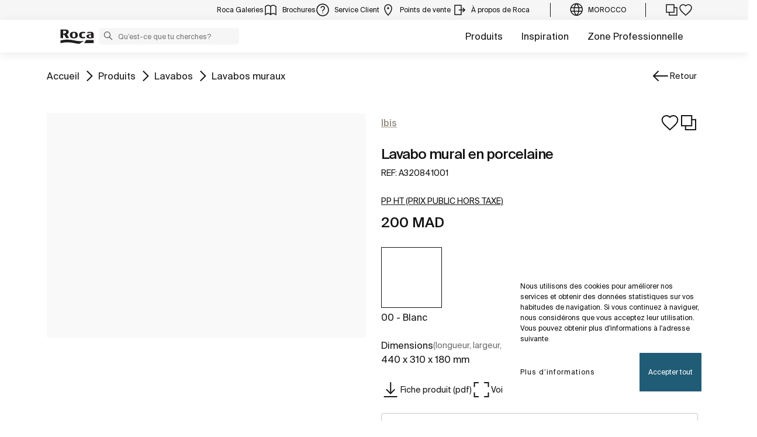

--- FILE ---
content_type: text/html;charset=utf-8
request_url: https://www.roca.co.ma/produits/lavabo-mural-porcelaine-320841..1
body_size: 45907
content:
<!DOCTYPE html> <html class="ltr" dir="ltr" lang="fr"> <head> <!-- Liferay DXP 7.4 2024.q1.4 - NODE 10.210.11.6 [SLAVE] - MARKET MA - COUNTRY MA - LOCALE fr_FR - LAYOUT 6 - DATE 18/01/2026 12:26:04 --> <title>Lavabo mural en porcelaine (A320841001) | Roca Maroc</title> <!-- Default meta tags --> <meta content="initial-scale=1.0, width=device-width" name="viewport" /> <meta content="text/html; charset=UTF-8" http-equiv="content-type" /> <!-- Description meta --> <meta name="description" lang="fr-FR" content="Lavabo mural en porcelaine, 440 x 310 x 180 mm, Ibis, Lavabos muraux, ROCA. A320841001" /> <!-- Canonical, next, prev links --> <link rel="canonical" href="https://www.roca.co.ma/produits/lavabo-mural-porcelaine-320841..1" /> <!-- OpenGraph metas --> <meta property="og:title" content="Lavabo mural en porcelaine (A320841001) | Roca Maroc" /> <meta property="og:type" content="website" /> <meta property="og:url" content="https://www.roca.co.ma/produits/lavabo-mural-porcelaine-320841..1" /> <meta property="og:image" content="https://www.roca.es/RocaResourceServlet/resources/getTransformation?idObject=%7BD2F14BCF-E3CE-40A4-A8BC-88C84A085DED%7D&trName=TF_Web_Big" /> <meta property="og:description" content="Lavabo mural en porcelaine, 440 x 310 x 180 mm, Ibis, Lavabos muraux, ROCA. A320841001" /> <meta property="og:locale" content="fr_FR" /> <meta property="og:site_name" content="Roca Maroc" /> <!-- Language links --> <link rel="alternate" hreflang="x-default" href="https://www.roca.co.ma/produits/lavabo-mural-porcelaine-320841..1" /> <!-- Zendesk --> <!-- Most important fonts pre-loading --> <link rel="preload" href="/o/roca-restyle-theme/fonts/suisse-intl/SuisseIntl-Regular.woff2" as="font" type="font/woff2" crossorigin="anonymous"> <link rel="preload" href="/o/roca-restyle-theme/fonts/suisse-intl/SuisseIntl-Medium.woff2" as="font" type="font/woff2" crossorigin="anonymous"> <link rel="preload" href="/o/roca-restyle-theme/fonts/helvetica/HelveticaNeueLTW01-45Light.woff2" as="font" type="font/woff2" crossorigin="anonymous"> <link rel="preload" href="/o/roca-restyle-theme/fonts/roboto/Roboto-Regular.woff2" as="font" type="font/woff2" crossorigin="anonymous"> <link rel="preload" href="/o/roca-restyle-theme/fonts/roboto/Roboto-Bold.woff2" as="font" type="font/woff2" crossorigin="anonymous"> <link rel="preload" href="/o/roca-restyle-theme/fonts/roboto/Roboto-Light.woff2" as="font" type="font/woff2" crossorigin="anonymous"> <link rel="preload" href="/o/roca-restyle-theme/fonts/roca-black/roca_black-webfont.woff2" as="font" type="font/woff2" crossorigin="anonymous"> <link rel="preload" href="/o/roca-restyle-theme/fonts/roca-black/roca-regular-webfont.woff2" as="font" type="font/woff2" crossorigin="anonymous"> <!-- Fonts not preloaded --> <link href="/o/roca-restyle-theme/fonts/roca-black/roca-black_italic-webfont.woff2" as="font" type="font/woff2" crossorigin="anonymous"> <link href="/o/roca-restyle-theme/fonts/roca-black/roca-bold_italic-webfont.woff2" as="font" type="font/woff2" crossorigin="anonymous"> <link href="/o/roca-restyle-theme/fonts/roca-black/roca-bold-webfont.woff2" as="font" type="font/woff2" crossorigin="anonymous"> <link href="/o/roca-restyle-theme/fonts/roca-black/roca-light_italic-webfont.woff2" as="font" type="font/woff2" crossorigin="anonymous"> <link href="/o/roca-restyle-theme/fonts/roca-black/roca-light-webfont.woff2" as="font" type="font/woff2" crossorigin="anonymous"> <link href="/o/roca-restyle-theme/fonts/roca-black/roca-regular_italic-webfont.woff2" as="font" type="font/woff2" crossorigin="anonymous"> <link href="/o/roca-restyle-theme/fonts/icofonts/icomoon.woff?nidxzc" as="font" type="font/woff" crossorigin="anonymous"> <!-- Roca Custom JSP Bag is ACTIVE --> <script type="importmap">{"imports":{"react-dom":"/o/frontend-js-react-web/__liferay__/exports/react-dom.js","@clayui/breadcrumb":"/o/frontend-taglib-clay/__liferay__/exports/@clayui$breadcrumb.js","@clayui/form":"/o/frontend-taglib-clay/__liferay__/exports/@clayui$form.js","@clayui/popover":"/o/frontend-taglib-clay/__liferay__/exports/@clayui$popover.js","@clayui/charts":"/o/frontend-taglib-clay/__liferay__/exports/@clayui$charts.js","@clayui/shared":"/o/frontend-taglib-clay/__liferay__/exports/@clayui$shared.js","@clayui/localized-input":"/o/frontend-taglib-clay/__liferay__/exports/@clayui$localized-input.js","@clayui/modal":"/o/frontend-taglib-clay/__liferay__/exports/@clayui$modal.js","@clayui/empty-state":"/o/frontend-taglib-clay/__liferay__/exports/@clayui$empty-state.js","react":"/o/frontend-js-react-web/__liferay__/exports/react.js","@clayui/color-picker":"/o/frontend-taglib-clay/__liferay__/exports/@clayui$color-picker.js","@clayui/navigation-bar":"/o/frontend-taglib-clay/__liferay__/exports/@clayui$navigation-bar.js","@clayui/pagination":"/o/frontend-taglib-clay/__liferay__/exports/@clayui$pagination.js","@clayui/icon":"/o/frontend-taglib-clay/__liferay__/exports/@clayui$icon.js","@clayui/table":"/o/frontend-taglib-clay/__liferay__/exports/@clayui$table.js","@clayui/autocomplete":"/o/frontend-taglib-clay/__liferay__/exports/@clayui$autocomplete.js","@clayui/slider":"/o/frontend-taglib-clay/__liferay__/exports/@clayui$slider.js","@clayui/management-toolbar":"/o/frontend-taglib-clay/__liferay__/exports/@clayui$management-toolbar.js","@clayui/multi-select":"/o/frontend-taglib-clay/__liferay__/exports/@clayui$multi-select.js","@clayui/nav":"/o/frontend-taglib-clay/__liferay__/exports/@clayui$nav.js","@clayui/time-picker":"/o/frontend-taglib-clay/__liferay__/exports/@clayui$time-picker.js","@clayui/provider":"/o/frontend-taglib-clay/__liferay__/exports/@clayui$provider.js","@clayui/upper-toolbar":"/o/frontend-taglib-clay/__liferay__/exports/@clayui$upper-toolbar.js","@clayui/loading-indicator":"/o/frontend-taglib-clay/__liferay__/exports/@clayui$loading-indicator.js","@clayui/panel":"/o/frontend-taglib-clay/__liferay__/exports/@clayui$panel.js","@clayui/drop-down":"/o/frontend-taglib-clay/__liferay__/exports/@clayui$drop-down.js","@clayui/list":"/o/frontend-taglib-clay/__liferay__/exports/@clayui$list.js","@clayui/date-picker":"/o/frontend-taglib-clay/__liferay__/exports/@clayui$date-picker.js","@clayui/label":"/o/frontend-taglib-clay/__liferay__/exports/@clayui$label.js","@clayui/data-provider":"/o/frontend-taglib-clay/__liferay__/exports/@clayui$data-provider.js","@liferay/frontend-js-api/data-set":"/o/frontend-js-dependencies-web/__liferay__/exports/@liferay$js-api$data-set.js","@clayui/core":"/o/frontend-taglib-clay/__liferay__/exports/@clayui$core.js","@clayui/pagination-bar":"/o/frontend-taglib-clay/__liferay__/exports/@clayui$pagination-bar.js","@clayui/layout":"/o/frontend-taglib-clay/__liferay__/exports/@clayui$layout.js","@clayui/multi-step-nav":"/o/frontend-taglib-clay/__liferay__/exports/@clayui$multi-step-nav.js","@liferay/frontend-js-api":"/o/frontend-js-dependencies-web/__liferay__/exports/@liferay$js-api.js","@clayui/css":"/o/frontend-taglib-clay/__liferay__/exports/@clayui$css.js","@clayui/toolbar":"/o/frontend-taglib-clay/__liferay__/exports/@clayui$toolbar.js","@clayui/alert":"/o/frontend-taglib-clay/__liferay__/exports/@clayui$alert.js","@clayui/badge":"/o/frontend-taglib-clay/__liferay__/exports/@clayui$badge.js","@clayui/link":"/o/frontend-taglib-clay/__liferay__/exports/@clayui$link.js","@clayui/card":"/o/frontend-taglib-clay/__liferay__/exports/@clayui$card.js","@clayui/progress-bar":"/o/frontend-taglib-clay/__liferay__/exports/@clayui$progress-bar.js","@clayui/tooltip":"/o/frontend-taglib-clay/__liferay__/exports/@clayui$tooltip.js","@clayui/button":"/o/frontend-taglib-clay/__liferay__/exports/@clayui$button.js","@clayui/tabs":"/o/frontend-taglib-clay/__liferay__/exports/@clayui$tabs.js","@clayui/sticker":"/o/frontend-taglib-clay/__liferay__/exports/@clayui$sticker.js"},"scopes":{}}</script><script data-senna-track="temporary">var Liferay = window.Liferay || {};Liferay.Icons = Liferay.Icons || {};Liferay.Icons.controlPanelSpritemap = 'https://www.roca.co.ma/o/admin-theme/images/clay/icons.svg';Liferay.Icons.spritemap = 'https://www.roca.co.ma/o/roca-restyle-theme/images/clay/icons.svg';</script> <script data-senna-track="permanent" src="/combo?browserId=chrome&minifierType=js&languageId=fr_FR&t=1768349906053&/o/frontend-js-jquery-web/jquery/jquery.min.js&/o/frontend-js-jquery-web/jquery/init.js&/o/frontend-js-jquery-web/jquery/ajax.js&/o/frontend-js-jquery-web/jquery/bootstrap.bundle.min.js&/o/frontend-js-jquery-web/jquery/collapsible_search.js&/o/frontend-js-jquery-web/jquery/fm.js&/o/frontend-js-jquery-web/jquery/form.js&/o/frontend-js-jquery-web/jquery/popper.min.js&/o/frontend-js-jquery-web/jquery/side_navigation.js" type="text/javascript"></script> <script data-senna-track="permanent" type="text/javascript">window.Liferay = window.Liferay || {}; window.Liferay.CSP = {nonce: ''};</script> <link href="https://www.roca.co.ma/o/roca-restyle-theme/images/favicon.ico" rel="apple-touch-icon" /> <link href="https://www.roca.co.ma/o/roca-restyle-theme/images/favicon.ico" rel="icon" /> <link class="lfr-css-file" data-senna-track="temporary" href="https://www.roca.co.ma/o/roca-restyle-theme/css/clay.css?browserId=chrome&amp;themeId=rocarestyletheme_WAR_rocarestyletheme&amp;minifierType=css&amp;languageId=fr_FR&amp;t=1767884982000" id="liferayAUICSS" rel="stylesheet" type="text/css" /> <link href="/combo?browserId=chrome&amp;minifierType=css&amp;themeId=rocarestyletheme_WAR_rocarestyletheme&amp;languageId=fr_FR&amp;com_liferay_portal_search_web_search_bar_portlet_SearchBarPortlet_INSTANCE_templateSearch:%2Fo%2Fportal-search-web%2Fcss%2Fmain.css&amp;com_liferay_product_navigation_product_menu_web_portlet_ProductMenuPortlet:%2Fo%2Fproduct-navigation-product-menu-web%2Fcss%2Fmain.css&amp;com_liferay_product_navigation_user_personal_bar_web_portlet_ProductNavigationUserPersonalBarPortlet:%2Fo%2Fproduct-navigation-user-personal-bar-web%2Fcss%2Fmain.css&amp;com_liferay_site_navigation_menu_web_portlet_SiteNavigationMenuPortlet:%2Fo%2Fsite-navigation-menu-web%2Fcss%2Fmain.css&amp;t=1767884982000" rel="stylesheet" type="text/css" data-senna-track="temporary" id="3c2ceee2" /> <script type="text/javascript" data-senna-track="temporary">
	// <![CDATA[
		var Liferay = Liferay || {};

		Liferay.Browser = {
			acceptsGzip: function() {
				return true;
			},

			

			getMajorVersion: function() {
				return 131.0;
			},

			getRevision: function() {
				return '537.36';
			},
			getVersion: function() {
				return '131.0';
			},

			

			isAir: function() {
				return false;
			},
			isChrome: function() {
				return true;
			},
			isEdge: function() {
				return false;
			},
			isFirefox: function() {
				return false;
			},
			isGecko: function() {
				return true;
			},
			isIe: function() {
				return false;
			},
			isIphone: function() {
				return false;
			},
			isLinux: function() {
				return false;
			},
			isMac: function() {
				return true;
			},
			isMobile: function() {
				return false;
			},
			isMozilla: function() {
				return false;
			},
			isOpera: function() {
				return false;
			},
			isRtf: function() {
				return true;
			},
			isSafari: function() {
				return true;
			},
			isSun: function() {
				return false;
			},
			isWebKit: function() {
				return true;
			},
			isWindows: function() {
				return false;
			}
		};

		Liferay.Data = Liferay.Data || {};

		Liferay.Data.ICONS_INLINE_SVG = true;

		Liferay.Data.NAV_SELECTOR = '#navigation';

		Liferay.Data.NAV_SELECTOR_MOBILE = '#navigationCollapse';

		Liferay.Data.isCustomizationView = function() {
			return false;
		};

		Liferay.Data.notices = [
			
		];

		(function () {
			var available = {};

			var direction = {};

			

				available['es_ES'] = 'espagnol\x20\x28Espagne\x29';
				direction['es_ES'] = 'ltr';

			

				available['en_GB'] = 'anglais\x20\x28Royaume-Uni\x29';
				direction['en_GB'] = 'ltr';

			

				available['en_US'] = 'anglais\x20\x28Etats-Unis\x29';
				direction['en_US'] = 'ltr';

			

				available['pt_BR'] = 'portugais\x20\x28Brésil\x29';
				direction['pt_BR'] = 'ltr';

			

				available['de_DE'] = 'allemand\x20\x28Allemagne\x29';
				direction['de_DE'] = 'ltr';

			

				available['de_CH'] = 'allemand\x20\x28Suisse\x29';
				direction['de_CH'] = 'ltr';

			

				available['bg_BG'] = 'bulgare\x20\x28Bulgarie\x29';
				direction['bg_BG'] = 'ltr';

			

				available['ca_ES'] = 'catalan\x20\x28Espagne\x29';
				direction['ca_ES'] = 'ltr';

			

				available['cs_CZ'] = 'tchèque\x20\x28République\x20Tchèque\x29';
				direction['cs_CZ'] = 'ltr';

			

				available['zh_CN'] = 'chinois\x20\x28Chine\x29';
				direction['zh_CN'] = 'ltr';

			

				available['zh_HK'] = 'chinois\x20\x28Hong-Kong\x29';
				direction['zh_HK'] = 'ltr';

			

				available['zh_TW'] = 'chinois\x20\x28Taiwan\x29';
				direction['zh_TW'] = 'ltr';

			

				available['hr_HR'] = 'croate\x20\x28Croatie\x29';
				direction['hr_HR'] = 'ltr';

			

				available['da_DK'] = 'danois\x20\x28Danemark\x29';
				direction['da_DK'] = 'ltr';

			

				available['sk_SK'] = 'slovaque\x20\x28Slovaquie\x29';
				direction['sk_SK'] = 'ltr';

			

				available['es_AR'] = 'espagnol\x20\x28Argentine\x29';
				direction['es_AR'] = 'ltr';

			

				available['es_MX'] = 'espagnol\x20\x28Mexique\x29';
				direction['es_MX'] = 'ltr';

			

				available['fi_FI'] = 'finnois\x20\x28Finlande\x29';
				direction['fi_FI'] = 'ltr';

			

				available['fr_FR'] = 'français\x20\x28France\x29';
				direction['fr_FR'] = 'ltr';

			

				available['fr_CH'] = 'français\x20\x28Suisse\x29';
				direction['fr_CH'] = 'ltr';

			

				available['gl_ES'] = 'galicien\x20\x28Espagne\x29';
				direction['gl_ES'] = 'ltr';

			

				available['el_GR'] = 'grec\x20\x28Grèce\x29';
				direction['el_GR'] = 'ltr';

			

				available['hu_HU'] = 'hongrois\x20\x28Hongrie\x29';
				direction['hu_HU'] = 'ltr';

			

				available['en_AU'] = 'anglais\x20\x28Australie\x29';
				direction['en_AU'] = 'ltr';

			

				available['it_IT'] = 'italien\x20\x28Italie\x29';
				direction['it_IT'] = 'ltr';

			

				available['it_CH'] = 'italien\x20\x28Suisse\x29';
				direction['it_CH'] = 'ltr';

			

				available['lt_LT'] = 'lithuanien\x20\x28Lithuanie\x29';
				direction['lt_LT'] = 'ltr';

			

				available['nl_NL'] = 'néerlandais\x20\x28Pays-Bas\x29';
				direction['nl_NL'] = 'ltr';

			

				available['no_NO'] = 'norvégien\x20\x28Norvège\x29';
				direction['no_NO'] = 'ltr';

			

				available['pl_PL'] = 'polonais\x20\x28Pologne\x29';
				direction['pl_PL'] = 'ltr';

			

				available['pt_PT'] = 'portugais\x20\x28Portugal\x29';
				direction['pt_PT'] = 'ltr';

			

				available['ro_RO'] = 'roumain\x20\x28Roumanie\x29';
				direction['ro_RO'] = 'ltr';

			

				available['ru_RU'] = 'russe\x20\x28Russie\x29';
				direction['ru_RU'] = 'ltr';

			

				available['sv_SE'] = 'suédois\x20\x28Suède\x29';
				direction['sv_SE'] = 'ltr';

			

				available['th_TH'] = 'thaï\x20\x28Thaïlande\x29';
				direction['th_TH'] = 'ltr';

			

				available['tr_TR'] = 'turc\x20\x28Turquie\x29';
				direction['tr_TR'] = 'ltr';

			

				available['uk_UA'] = 'ukrainien\x20\x28Ukraine\x29';
				direction['uk_UA'] = 'ltr';

			

				available['eu_ES'] = 'basque\x20\x28Espagne\x29';
				direction['eu_ES'] = 'ltr';

			

				available['ar_EG'] = 'arabe\x20\x28Egypte\x29';
				direction['ar_EG'] = 'rtl';

			

				available['ko_KR'] = 'coréen\x20\x28Corée\x20du\x20Sud\x29';
				direction['ko_KR'] = 'ltr';

			

			Liferay.Language = {
				available,
				direction,
				get: function(key) {
					return key;
				}
			};
		})();

		var featureFlags = {"LPD-11018":false,"LPS-193884":false,"LPS-178642":false,"LPS-187284":false,"LPS-193005":false,"LPS-187285":false,"COMMERCE-8087":false,"LPS-192957":false,"LPS-114786":false,"LRAC-10757":false,"LPS-180090":false,"LPS-170809":false,"LPS-178052":false,"LPS-189856":false,"LPS-187436":false,"LPS-182184":false,"LPS-185892":false,"LPS-186620":false,"COMMERCE-12754":false,"LPS-184404":false,"LPS-180328":false,"LPS-198183":false,"LPS-171364":false,"LPS-153714":false,"LPS-96845":false,"LPS-170670":false,"LPD-15804":false,"LPS-141392":false,"LPS-153839":false,"LPS-169981":false,"LPS-200135":false,"LPS-187793":false,"LPS-177027":false,"LPD-11003":false,"COMMERCE-12192":false,"LPD-10793":false,"LPS-196768":false,"LPS-196724":false,"LPS-196847":false,"LPS-163118":false,"LPS-135430":false,"LPS-114700":false,"LPS-134060":false,"LPS-164563":false,"LPS-122920":false,"LPS-203351":false,"LPS-194395":false,"LPD-6368":false,"LPD-10701":false,"LPS-202104":false,"COMMERCE-9599":false,"LPS-187142":false,"LPD-15596":false,"LPS-198959":false,"LPS-196935":true,"LPS-187854":false,"LPS-176691":false,"LPS-197909":false,"LPS-202534":false,"COMMERCE-8949":false,"COMMERCE-11922":false,"LPS-194362":false,"LPS-174455":false,"LPS-153813":false,"LPD-10735":false,"LPS-165482":false,"COMMERCE-13024":false,"LPS-194763":false,"LPS-193551":false,"LPS-197477":false,"LPS-174816":false,"LPS-186360":false,"LPS-153332":false,"COMMERCE-12170":false,"LPS-179669":false,"LPS-174417":false,"LPD-31212":true,"LPS-183882":false,"LPS-155284":false,"LRAC-15017":false,"LPS-200108":false,"LPS-159643":false,"LPS-164948":false,"LPS-161033":false,"LPS-186870":false,"LPS-186871":false,"LPS-188058":false,"LPS-129412":false,"LPS-166126":false,"LPS-169837":false};

		Liferay.FeatureFlags = Object.keys(featureFlags).reduce(
			(acc, key) => ({
				...acc, [key]: featureFlags[key] === 'true' || featureFlags[key] === true
			}), {}
		);

		Liferay.PortletKeys = {
			DOCUMENT_LIBRARY: 'com_liferay_document_library_web_portlet_DLPortlet',
			DYNAMIC_DATA_MAPPING: 'com_liferay_dynamic_data_mapping_web_portlet_DDMPortlet',
			ITEM_SELECTOR: 'com_liferay_item_selector_web_portlet_ItemSelectorPortlet'
		};

		Liferay.PropsValues = {
			JAVASCRIPT_SINGLE_PAGE_APPLICATION_TIMEOUT: 0,
			UPLOAD_SERVLET_REQUEST_IMPL_MAX_SIZE: 31457280000
		};

		Liferay.ThemeDisplay = {

			

			
				getLayoutId: function() {
					return '6';
				},

				

				getLayoutRelativeControlPanelURL: function() {
					return '/group/roca/~/control_panel/manage';
				},

				getLayoutRelativeURL: function() {
					return '/web/roca/productos/producto';
				},
				getLayoutURL: function() {
					return 'https://www.roca.co.ma/web/roca/productos/producto';
				},
				getParentLayoutId: function() {
					return '3';
				},
				isControlPanel: function() {
					return false;
				},
				isPrivateLayout: function() {
					return 'false';
				},
				isVirtualLayout: function() {
					return false;
				},
			

			getBCP47LanguageId: function() {
				return 'es-ES';
			},
			getCanonicalURL: function() {

				

				return 'https\x3a\x2f\x2fwww\x2eroca\x2eco\x2ema';
			},
			getCDNBaseURL: function() {
				return 'https://www.roca.co.ma';
			},
			getCDNDynamicResourcesHost: function() {
				return '';
			},
			getCDNHost: function() {
				return '';
			},
			getCompanyGroupId: function() {
				return '20135';
			},
			getCompanyId: function() {
				return '20099';
			},
			getDefaultLanguageId: function() {
				return 'es_ES';
			},
			getDoAsUserIdEncoded: function() {
				return '';
			},
			getLanguageId: function() {
				return 'fr_FR';
			},
			getParentGroupId: function() {
				return '20126';
			},
			getPathContext: function() {
				return '';
			},
			getPathImage: function() {
				return '/image';
			},
			getPathJavaScript: function() {
				return '/o/frontend-js-web';
			},
			getPathMain: function() {
				return '/c';
			},
			getPathThemeImages: function() {
				return 'https://www.roca.co.ma/o/roca-restyle-theme/images';
			},
			getPathThemeRoot: function() {
				return '/o/roca-restyle-theme';
			},
			getPlid: function() {
				return '80133';
			},
			getPortalURL: function() {
				return 'https://www.roca.co.ma';
			},
			getRealUserId: function() {
				return '20103';
			},
			getRemoteAddr: function() {
				return '10.210.223.6';
			},
			getRemoteHost: function() {
				return '10.210.223.6';
			},
			getScopeGroupId: function() {
				return '20126';
			},
			getScopeGroupIdOrLiveGroupId: function() {
				return '20126';
			},
			getSessionId: function() {
				return '';
			},
			getSiteAdminURL: function() {
				return 'https://www.roca.co.ma/group/roca/~/control_panel/manage?p_p_lifecycle=0&p_p_state=maximized&p_p_mode=view';
			},
			getSiteGroupId: function() {
				return '20126';
			},
			getURLControlPanel: function() {
				return '/group/control_panel?refererPlid=80133';
			},
			getURLHome: function() {
				return 'https\x3a\x2f\x2fwww\x2eroca\x2eco\x2ema\x2fweb\x2froca\x2f';
			},
			getUserEmailAddress: function() {
				return '';
			},
			getUserId: function() {
				return '20103';
			},
			getUserName: function() {
				return '';
			},
			isAddSessionIdToURL: function() {
				return false;
			},
			isImpersonated: function() {
				return false;
			},
			isSignedIn: function() {
				return false;
			},

			isStagedPortlet: function() {
				
					
						return false;
					
				
			},

			isStateExclusive: function() {
				return false;
			},
			isStateMaximized: function() {
				return false;
			},
			isStatePopUp: function() {
				return false;
			}
		};

		var themeDisplay = Liferay.ThemeDisplay;

		Liferay.AUI = {

			

			getCombine: function() {
				return true;
			},
			getComboPath: function() {
				return '/combo/?browserId=chrome&minifierType=&languageId=fr_FR&t=1766529328132&';
			},
			getDateFormat: function() {
				return '%d/%m/%Y';
			},
			getEditorCKEditorPath: function() {
				return '/o/frontend-editor-ckeditor-web';
			},
			getFilter: function() {
				var filter = 'raw';

				
					
						filter = 'min';
					
					

				return filter;
			},
			getFilterConfig: function() {
				var instance = this;

				var filterConfig = null;

				if (!instance.getCombine()) {
					filterConfig = {
						replaceStr: '.js' + instance.getStaticResourceURLParams(),
						searchExp: '\\.js$'
					};
				}

				return filterConfig;
			},
			getJavaScriptRootPath: function() {
				return '/o/frontend-js-web';
			},
			getPortletRootPath: function() {
				return '/html/portlet';
			},
			getStaticResourceURLParams: function() {
				return '?browserId=chrome&minifierType=&languageId=fr_FR&t=1766529328132';
			}
		};

		Liferay.authToken = 'qYbeRDd4';

		

		Liferay.currentURL = '\x2fproduits\x2flavabo-mural-porcelaine-320841\x2e\x2e1';
		Liferay.currentURLEncoded = '\x252Fproduits\x252Flavabo-mural-porcelaine-320841\x2e\x2e1';
	// ]]>
</script> <script data-senna-track="temporary" type="text/javascript">window.__CONFIG__= {basePath: '',combine: true, defaultURLParams: null, explainResolutions: false, exposeGlobal: false, logLevel: 'warn', moduleType: 'module', namespace:'Liferay', nonce: '', reportMismatchedAnonymousModules: 'warn', resolvePath: '/o/js_resolve_modules', url: '/combo/?browserId=chrome&minifierType=js&languageId=fr_FR&t=1766529328132&', waitTimeout: 57000};</script><script data-senna-track="permanent" src="/o/frontend-js-loader-modules-extender/loader.js?&mac=9WaMmhziBCkScHZwrrVcOR7VZF4=&browserId=chrome&languageId=fr_FR&minifierType=js" type="text/javascript"></script><script data-senna-track="permanent" src="/combo?browserId=chrome&minifierType=js&languageId=fr_FR&t=1766529328132&/o/frontend-js-aui-web/aui/aui/aui-min.js&/o/frontend-js-aui-web/liferay/modules.js&/o/frontend-js-aui-web/liferay/aui_sandbox.js&/o/frontend-js-aui-web/aui/attribute-base/attribute-base-min.js&/o/frontend-js-aui-web/aui/attribute-complex/attribute-complex-min.js&/o/frontend-js-aui-web/aui/attribute-core/attribute-core-min.js&/o/frontend-js-aui-web/aui/attribute-observable/attribute-observable-min.js&/o/frontend-js-aui-web/aui/attribute-extras/attribute-extras-min.js&/o/frontend-js-aui-web/aui/event-custom-base/event-custom-base-min.js&/o/frontend-js-aui-web/aui/event-custom-complex/event-custom-complex-min.js&/o/frontend-js-aui-web/aui/oop/oop-min.js&/o/frontend-js-aui-web/aui/aui-base-lang/aui-base-lang-min.js&/o/frontend-js-aui-web/liferay/dependency.js&/o/frontend-js-aui-web/liferay/util.js&/o/oauth2-provider-web/js/liferay.js&/o/frontend-js-web/liferay/dom_task_runner.js&/o/frontend-js-web/liferay/events.js&/o/frontend-js-web/liferay/lazy_load.js&/o/frontend-js-web/liferay/liferay.js&/o/frontend-js-web/liferay/global.bundle.js&/o/frontend-js-web/liferay/portlet.js&/o/frontend-js-web/liferay/workflow.js" type="text/javascript"></script> <script data-senna-track="temporary" type="text/javascript">window.Liferay = Liferay || {}; window.Liferay.OAuth2 = {getAuthorizeURL: function() {return 'https://www.roca.co.ma/o/oauth2/authorize';}, getBuiltInRedirectURL: function() {return 'https://www.roca.co.ma/o/oauth2/redirect';}, getIntrospectURL: function() { return 'https://www.roca.co.ma/o/oauth2/introspect';}, getTokenURL: function() {return 'https://www.roca.co.ma/o/oauth2/token';}, getUserAgentApplication: function(externalReferenceCode) {return Liferay.OAuth2._userAgentApplications[externalReferenceCode];}, _userAgentApplications: {}}</script><script data-senna-track="temporary" type="text/javascript">try {var MODULE_MAIN='portal-workflow-kaleo-designer-web@5.0.125/index';var MODULE_PATH='/o/portal-workflow-kaleo-designer-web';AUI().applyConfig({groups:{"kaleo-designer":{base:MODULE_PATH+"/designer/js/legacy/",combine:Liferay.AUI.getCombine(),filter:Liferay.AUI.getFilterConfig(),modules:{"liferay-kaleo-designer-autocomplete-util":{path:"autocomplete_util.js",requires:["autocomplete","autocomplete-highlighters"]},"liferay-kaleo-designer-definition-diagram-controller":{path:"definition_diagram_controller.js",requires:["liferay-kaleo-designer-field-normalizer","liferay-kaleo-designer-utils"]},"liferay-kaleo-designer-dialogs":{path:"dialogs.js",requires:["liferay-util-window"]},"liferay-kaleo-designer-editors":{path:"editors.js",requires:["aui-ace-editor","aui-ace-editor-mode-xml","aui-base","aui-datatype","aui-node","liferay-kaleo-designer-autocomplete-util","liferay-kaleo-designer-utils"]},"liferay-kaleo-designer-field-normalizer":{path:"field_normalizer.js",requires:["liferay-kaleo-designer-remote-services"]},"liferay-kaleo-designer-nodes":{path:"nodes.js",requires:["aui-datatable","aui-datatype","aui-diagram-builder","liferay-kaleo-designer-editors","liferay-kaleo-designer-utils"]},"liferay-kaleo-designer-remote-services":{path:"remote_services.js",requires:["aui-io"]},"liferay-kaleo-designer-templates":{path:"templates.js",requires:["aui-tpl-snippets-deprecated"]},"liferay-kaleo-designer-utils":{path:"utils.js",requires:[]},"liferay-kaleo-designer-xml-definition":{path:"xml_definition.js",requires:["aui-base","aui-component","dataschema-xml","datatype-xml"]},"liferay-kaleo-designer-xml-definition-serializer":{path:"xml_definition_serializer.js",requires:["escape","liferay-kaleo-designer-xml-util"]},"liferay-kaleo-designer-xml-util":{path:"xml_util.js",requires:["aui-base"]},"liferay-portlet-kaleo-designer":{path:"main.js",requires:["aui-ace-editor","aui-ace-editor-mode-xml","aui-tpl-snippets-deprecated","dataschema-xml","datasource","datatype-xml","event-valuechange","io-form","liferay-kaleo-designer-autocomplete-util","liferay-kaleo-designer-editors","liferay-kaleo-designer-nodes","liferay-kaleo-designer-remote-services","liferay-kaleo-designer-utils","liferay-kaleo-designer-xml-util","liferay-util-window"]}},root:MODULE_PATH+"/designer/js/legacy/"}}});
} catch(error) {console.error(error);}try {var MODULE_MAIN='contacts-web@5.0.57/index';var MODULE_PATH='/o/contacts-web';AUI().applyConfig({groups:{contactscenter:{base:MODULE_PATH+"/js/",combine:Liferay.AUI.getCombine(),filter:Liferay.AUI.getFilterConfig(),modules:{"liferay-contacts-center":{path:"main.js",requires:["aui-io-plugin-deprecated","aui-toolbar","autocomplete-base","datasource-io","json-parse","liferay-portlet-base","liferay-util-window"]}},root:MODULE_PATH+"/js/"}}});
} catch(error) {console.error(error);}try {var MODULE_MAIN='staging-processes-web@5.0.55/index';var MODULE_PATH='/o/staging-processes-web';AUI().applyConfig({groups:{stagingprocessesweb:{base:MODULE_PATH+"/",combine:Liferay.AUI.getCombine(),filter:Liferay.AUI.getFilterConfig(),modules:{"liferay-staging-processes-export-import":{path:"js/main.js",requires:["aui-datatype","aui-dialog-iframe-deprecated","aui-modal","aui-parse-content","aui-toggler","liferay-portlet-base","liferay-util-window"]}},root:MODULE_PATH+"/"}}});
} catch(error) {console.error(error);}try {var MODULE_MAIN='@liferay/frontend-js-state-web@1.0.20/index';var MODULE_PATH='/o/frontend-js-state-web';AUI().applyConfig({groups:{state:{mainModule:MODULE_MAIN}}});
} catch(error) {console.error(error);}try {var MODULE_MAIN='calendar-web@5.0.89/index';var MODULE_PATH='/o/calendar-web';AUI().applyConfig({groups:{calendar:{base:MODULE_PATH+"/js/",combine:Liferay.AUI.getCombine(),filter:Liferay.AUI.getFilterConfig(),modules:{"liferay-calendar-a11y":{path:"calendar_a11y.js",requires:["calendar"]},"liferay-calendar-container":{path:"calendar_container.js",requires:["aui-alert","aui-base","aui-component","liferay-portlet-base"]},"liferay-calendar-date-picker-sanitizer":{path:"date_picker_sanitizer.js",requires:["aui-base"]},"liferay-calendar-interval-selector":{path:"interval_selector.js",requires:["aui-base","liferay-portlet-base"]},"liferay-calendar-interval-selector-scheduler-event-link":{path:"interval_selector_scheduler_event_link.js",requires:["aui-base","liferay-portlet-base"]},"liferay-calendar-list":{path:"calendar_list.js",requires:["aui-template-deprecated","liferay-scheduler"]},"liferay-calendar-message-util":{path:"message_util.js",requires:["liferay-util-window"]},"liferay-calendar-recurrence-converter":{path:"recurrence_converter.js",requires:[]},"liferay-calendar-recurrence-dialog":{path:"recurrence.js",requires:["aui-base","liferay-calendar-recurrence-util"]},"liferay-calendar-recurrence-util":{path:"recurrence_util.js",requires:["aui-base","liferay-util-window"]},"liferay-calendar-reminders":{path:"calendar_reminders.js",requires:["aui-base"]},"liferay-calendar-remote-services":{path:"remote_services.js",requires:["aui-base","aui-component","liferay-calendar-util","liferay-portlet-base"]},"liferay-calendar-session-listener":{path:"session_listener.js",requires:["aui-base","liferay-scheduler"]},"liferay-calendar-simple-color-picker":{path:"simple_color_picker.js",requires:["aui-base","aui-template-deprecated"]},"liferay-calendar-simple-menu":{path:"simple_menu.js",requires:["aui-base","aui-template-deprecated","event-outside","event-touch","widget-modality","widget-position","widget-position-align","widget-position-constrain","widget-stack","widget-stdmod"]},"liferay-calendar-util":{path:"calendar_util.js",requires:["aui-datatype","aui-io","aui-scheduler","aui-toolbar","autocomplete","autocomplete-highlighters"]},"liferay-scheduler":{path:"scheduler.js",requires:["async-queue","aui-datatype","aui-scheduler","dd-plugin","liferay-calendar-a11y","liferay-calendar-message-util","liferay-calendar-recurrence-converter","liferay-calendar-recurrence-util","liferay-calendar-util","liferay-scheduler-event-recorder","liferay-scheduler-models","promise","resize-plugin"]},"liferay-scheduler-event-recorder":{path:"scheduler_event_recorder.js",requires:["dd-plugin","liferay-calendar-util","resize-plugin"]},"liferay-scheduler-models":{path:"scheduler_models.js",requires:["aui-datatype","dd-plugin","liferay-calendar-util"]}},root:MODULE_PATH+"/js/"}}});
} catch(error) {console.error(error);}try {var MODULE_MAIN='frontend-editor-alloyeditor-web@5.0.46/index';var MODULE_PATH='/o/frontend-editor-alloyeditor-web';AUI().applyConfig({groups:{alloyeditor:{base:MODULE_PATH+"/js/",combine:Liferay.AUI.getCombine(),filter:Liferay.AUI.getFilterConfig(),modules:{"liferay-alloy-editor":{path:"alloyeditor.js",requires:["aui-component","liferay-portlet-base","timers"]},"liferay-alloy-editor-source":{path:"alloyeditor_source.js",requires:["aui-debounce","liferay-fullscreen-source-editor","liferay-source-editor","plugin"]}},root:MODULE_PATH+"/js/"}}});
} catch(error) {console.error(error);}try {var MODULE_MAIN='exportimport-web@5.0.83/index';var MODULE_PATH='/o/exportimport-web';AUI().applyConfig({groups:{exportimportweb:{base:MODULE_PATH+"/",combine:Liferay.AUI.getCombine(),filter:Liferay.AUI.getFilterConfig(),modules:{"liferay-export-import-export-import":{path:"js/main.js",requires:["aui-datatype","aui-dialog-iframe-deprecated","aui-modal","aui-parse-content","aui-toggler","liferay-portlet-base","liferay-util-window"]}},root:MODULE_PATH+"/"}}});
} catch(error) {console.error(error);}try {var MODULE_MAIN='dynamic-data-mapping-web@5.0.100/index';var MODULE_PATH='/o/dynamic-data-mapping-web';!function(){const a=Liferay.AUI;AUI().applyConfig({groups:{ddm:{base:MODULE_PATH+"/js/",combine:Liferay.AUI.getCombine(),filter:a.getFilterConfig(),modules:{"liferay-ddm-form":{path:"ddm_form.js",requires:["aui-base","aui-datatable","aui-datatype","aui-image-viewer","aui-parse-content","aui-set","aui-sortable-list","json","liferay-form","liferay-map-base","liferay-translation-manager","liferay-util-window"]},"liferay-portlet-dynamic-data-mapping":{condition:{trigger:"liferay-document-library"},path:"main.js",requires:["arraysort","aui-form-builder-deprecated","aui-form-validator","aui-map","aui-text-unicode","json","liferay-menu","liferay-translation-manager","liferay-util-window","text"]},"liferay-portlet-dynamic-data-mapping-custom-fields":{condition:{trigger:"liferay-document-library"},path:"custom_fields.js",requires:["liferay-portlet-dynamic-data-mapping"]}},root:MODULE_PATH+"/js/"}}})}();
} catch(error) {console.error(error);}try {var MODULE_MAIN='portal-search-web@6.0.127/index';var MODULE_PATH='/o/portal-search-web';AUI().applyConfig({groups:{search:{base:MODULE_PATH+"/js/",combine:Liferay.AUI.getCombine(),filter:Liferay.AUI.getFilterConfig(),modules:{"liferay-search-custom-filter":{path:"custom_filter.js",requires:[]},"liferay-search-date-facet":{path:"date_facet.js",requires:["aui-form-validator","liferay-search-facet-util"]},"liferay-search-facet-util":{path:"facet_util.js",requires:[]},"liferay-search-modified-facet":{path:"modified_facet.js",requires:["aui-form-validator","liferay-search-facet-util"]},"liferay-search-sort-configuration":{path:"sort_configuration.js",requires:["aui-node"]},"liferay-search-sort-util":{path:"sort_util.js",requires:[]}},root:MODULE_PATH+"/js/"}}});
} catch(error) {console.error(error);}try {var MODULE_MAIN='@liferay/frontend-js-react-web@5.0.37/index';var MODULE_PATH='/o/frontend-js-react-web';AUI().applyConfig({groups:{react:{mainModule:MODULE_MAIN}}});
} catch(error) {console.error(error);}try {var MODULE_MAIN='frontend-js-components-web@2.0.63/index';var MODULE_PATH='/o/frontend-js-components-web';AUI().applyConfig({groups:{components:{mainModule:MODULE_MAIN}}});
} catch(error) {console.error(error);}try {var MODULE_MAIN='@liferay/document-library-web@6.0.177/document_library/js/index';var MODULE_PATH='/o/document-library-web';AUI().applyConfig({groups:{dl:{base:MODULE_PATH+"/document_library/js/legacy/",combine:Liferay.AUI.getCombine(),filter:Liferay.AUI.getFilterConfig(),modules:{"document-library-upload-component":{path:"DocumentLibraryUpload.js",requires:["aui-component","aui-data-set-deprecated","aui-overlay-manager-deprecated","aui-overlay-mask-deprecated","aui-parse-content","aui-progressbar","aui-template-deprecated","liferay-search-container","querystring-parse-simple","uploader"]}},root:MODULE_PATH+"/document_library/js/legacy/"}}});
} catch(error) {console.error(error);}</script> <script type="text/javascript" data-senna-track="temporary">
	// <![CDATA[
		
			
				
		

		
	// ]]>
</script> <link class="lfr-css-file" data-senna-track="temporary" href="https://www.roca.co.ma/o/roca-restyle-theme/css/main.css?browserId=chrome&amp;themeId=rocarestyletheme_WAR_rocarestyletheme&amp;minifierType=css&amp;languageId=fr_FR&amp;t=1767884982000" id="liferayThemeCSS" rel="stylesheet" type="text/css" /> <style data-senna-track="temporary" type="text/css">

		

			

		

			

		

			

		

			

		

			

		

			

		

			

		

			

		

			

		

			

		

			

		

			

		

			

		

			

		

			

		

			

		

			

		

			

		

			

		

			

		

			

		

			

		

			

		

	</style> <div class="cookie-warn"> <div class="cookie-warn__wrapper"> <!-- Eliminado icono de cerrar --> <div class="cookie-warn__content"> <p> Nous utilisons des cookies pour améliorer nos services et obtenir des données statistiques sur vos habitudes de navigation. Si vous continuez à naviguer, nous considérons que vous acceptez leur utilisation. Vous pouvez obtenir plus d'informations à l'adresse suivante </p> </div> <!-- Inicio nueva seccion action --> <div class="cookie-warn__action"> <a class="cookie-warn__info" href="/Politique de cookies"> Plus d’informations </a> <a class="close-cookie cookie-warn__accept" href="#"> Accepter tout </a> </div> <!-- Fin nueva seccion action --> </div> </div> <script src="https://www.roca.co.ma/o/roca-restyle-theme/js/lib/slick.min.js?v1"></script> 
<script>(window.BOOMR_mq=window.BOOMR_mq||[]).push(["addVar",{"rua.upush":"false","rua.cpush":"false","rua.upre":"false","rua.cpre":"false","rua.uprl":"false","rua.cprl":"false","rua.cprf":"false","rua.trans":"","rua.cook":"false","rua.ims":"false","rua.ufprl":"false","rua.cfprl":"false","rua.isuxp":"false","rua.texp":"norulematch","rua.ceh":"false","rua.ueh":"false","rua.ieh.st":"0"}]);</script>
                              <script>!function(e){var n="https://s.go-mpulse.net/boomerang/";if("False"=="True")e.BOOMR_config=e.BOOMR_config||{},e.BOOMR_config.PageParams=e.BOOMR_config.PageParams||{},e.BOOMR_config.PageParams.pci=!0,n="https://s2.go-mpulse.net/boomerang/";if(window.BOOMR_API_key="7LKJE-3WEN3-NVGZ2-KCY9N-L4T8D",function(){function e(){if(!o){var e=document.createElement("script");e.id="boomr-scr-as",e.src=window.BOOMR.url,e.async=!0,i.parentNode.appendChild(e),o=!0}}function t(e){o=!0;var n,t,a,r,d=document,O=window;if(window.BOOMR.snippetMethod=e?"if":"i",t=function(e,n){var t=d.createElement("script");t.id=n||"boomr-if-as",t.src=window.BOOMR.url,BOOMR_lstart=(new Date).getTime(),e=e||d.body,e.appendChild(t)},!window.addEventListener&&window.attachEvent&&navigator.userAgent.match(/MSIE [67]\./))return window.BOOMR.snippetMethod="s",void t(i.parentNode,"boomr-async");a=document.createElement("IFRAME"),a.src="about:blank",a.title="",a.role="presentation",a.loading="eager",r=(a.frameElement||a).style,r.width=0,r.height=0,r.border=0,r.display="none",i.parentNode.appendChild(a);try{O=a.contentWindow,d=O.document.open()}catch(_){n=document.domain,a.src="javascript:var d=document.open();d.domain='"+n+"';void(0);",O=a.contentWindow,d=O.document.open()}if(n)d._boomrl=function(){this.domain=n,t()},d.write("<bo"+"dy onload='document._boomrl();'>");else if(O._boomrl=function(){t()},O.addEventListener)O.addEventListener("load",O._boomrl,!1);else if(O.attachEvent)O.attachEvent("onload",O._boomrl);d.close()}function a(e){window.BOOMR_onload=e&&e.timeStamp||(new Date).getTime()}if(!window.BOOMR||!window.BOOMR.version&&!window.BOOMR.snippetExecuted){window.BOOMR=window.BOOMR||{},window.BOOMR.snippetStart=(new Date).getTime(),window.BOOMR.snippetExecuted=!0,window.BOOMR.snippetVersion=12,window.BOOMR.url=n+"7LKJE-3WEN3-NVGZ2-KCY9N-L4T8D";var i=document.currentScript||document.getElementsByTagName("script")[0],o=!1,r=document.createElement("link");if(r.relList&&"function"==typeof r.relList.supports&&r.relList.supports("preload")&&"as"in r)window.BOOMR.snippetMethod="p",r.href=window.BOOMR.url,r.rel="preload",r.as="script",r.addEventListener("load",e),r.addEventListener("error",function(){t(!0)}),setTimeout(function(){if(!o)t(!0)},3e3),BOOMR_lstart=(new Date).getTime(),i.parentNode.appendChild(r);else t(!1);if(window.addEventListener)window.addEventListener("load",a,!1);else if(window.attachEvent)window.attachEvent("onload",a)}}(),"".length>0)if(e&&"performance"in e&&e.performance&&"function"==typeof e.performance.setResourceTimingBufferSize)e.performance.setResourceTimingBufferSize();!function(){if(BOOMR=e.BOOMR||{},BOOMR.plugins=BOOMR.plugins||{},!BOOMR.plugins.AK){var n=""=="true"?1:0,t="",a="bu5l6nyx2w5m62lm2foa-f-495de024d-clientnsv4-s.akamaihd.net",i="false"=="true"?2:1,o={"ak.v":"39","ak.cp":"234088","ak.ai":parseInt("1002511",10),"ak.ol":"0","ak.cr":8,"ak.ipv":4,"ak.proto":"h2","ak.rid":"33c25c6d","ak.r":51095,"ak.a2":n,"ak.m":"dsca","ak.n":"essl","ak.bpcip":"13.58.191.0","ak.cport":46978,"ak.gh":"23.215.214.242","ak.quicv":"","ak.tlsv":"tls1.3","ak.0rtt":"","ak.0rtt.ed":"","ak.csrc":"-","ak.acc":"","ak.t":"1768739164","ak.ak":"hOBiQwZUYzCg5VSAfCLimQ==UfmN8aXyUYo7N+XUF1vrC+WUjsD67NPa3cUu34Ton1aEiu31GpL/0h3Uibuc3bsc2FD5XD6+llYPv63U3Uot0HSbkj3Q6uNbIpKI1NlQ0bPmTqKPXWGialyQI7hb5uHBi4v0aGcjCtGKRe46NGJ3LGraorwpXkCSJ4iOR4830g6sooQ2X9Ah25Zkeygh9svOQRUeXlKoHXieqEJwH97WS4ezw+NVgTJT3ygIk91ZenzdU72+vFxf4/RGao6acSE2ixJvTsUxZcDpkB5rbCM6Xrnm7MtRR9PaxjJVgkIExo0TQx+sfoUlhVrpCciCizNw4OPpn22iJKpBUfI6fK1W68UIwZ6RGwB8l2L22bJ3/axMH7l3IzM2uEZY1JjBZkNbubX4FT0+5AgpfjEpaMyLCTZhxJsk5GT2rfW9bwb4iX0=","ak.pv":"9","ak.dpoabenc":"","ak.tf":i};if(""!==t)o["ak.ruds"]=t;var r={i:!1,av:function(n){var t="http.initiator";if(n&&(!n[t]||"spa_hard"===n[t]))o["ak.feo"]=void 0!==e.aFeoApplied?1:0,BOOMR.addVar(o)},rv:function(){var e=["ak.bpcip","ak.cport","ak.cr","ak.csrc","ak.gh","ak.ipv","ak.m","ak.n","ak.ol","ak.proto","ak.quicv","ak.tlsv","ak.0rtt","ak.0rtt.ed","ak.r","ak.acc","ak.t","ak.tf"];BOOMR.removeVar(e)}};BOOMR.plugins.AK={akVars:o,akDNSPreFetchDomain:a,init:function(){if(!r.i){var e=BOOMR.subscribe;e("before_beacon",r.av,null,null),e("onbeacon",r.rv,null,null),r.i=!0}return this},is_complete:function(){return!0}}}}()}(window);</script></head> <body class="chrome controls-visible yui3-skin-sam guest-site signed-out public-page site "> <!-- Google Tag Manager --> <noscript> <iframe src="//www.googletagmanager.com/ns.html?id=GTM-PDMMCF" height="0" width="0" style="display:none;visibility:hidden"></iframe> </noscript> <script>(function(w,d,s,l,i){w[l]=w[l]||[];w[l].push({'gtm.start':new Date().getTime(),event:'gtm.js'});var f=d.getElementsByTagName(s)[0],j=d.createElement(s),dl=l!='dataLayer'?'&l='+l:'';j.async=true;j.src='//www.googletagmanager.com/gtm.js?id='+i+dl;f.parentNode.insertBefore(j,f);})(window,document,'script','dataLayer','GTM-PDMMCF');</script> <!-- End Google Tag Manager --> <div class="container-fluid aux-wrapper"> <header class="js-header"> <div class="main-header__wrapper"> <section class="supramenu"> <div class="container"> <div class="row"> <div class="col-12 supramenu-cols"> <div class="supramenu-left"> <ul class="supramenu__list supramenu__list--left"> <li class="supramenu__item"><a class="supramenu__link" href="/galeries" target=""><div><span>Roca Galeries</span></div></a></li><li class="supramenu__item"><a class="supramenu__link" href="/produits/telechargements" target=""><img class="icon-right-space" alt="" data-fileentryid="346442418" src="https://www.roca.co.ma/documents/20126/346080475/book-opened.svg/2dd01c26-92e4-8dff-c86e-85c72ac5e946?t=1753429188789" title="Brochures" style="" /><div><span>Brochures</span></div></a></li><li class="supramenu__item"><a class="supramenu__link" href="/service-client" target=""><img class="icon-right-space" alt="" data-fileentryid="346080684" src="https://www.roca.co.ma/documents/20126/346080475/help.svg/5c18e012-d4ab-93c6-5b79-1c897e087a3a?t=1753429149266" title="Service Client " style="" /><div><span>Service Client </span></div></a></li><li class="supramenu__item"><a class="supramenu__link" href="/points-de-vente" target=""><img class="icon-right-space" alt="" data-fileentryid="346080678" src="https://www.roca.co.ma/documents/20126/346080475/location.svg/f878b6f9-76fd-a3d8-c494-938d6fcae04b?t=1753429133504" title="Points de vente " style="" /><div><span>Points de vente </span></div></a></li><li class="supramenu__item"><a class="supramenu__link" href="/a-propos-de-roca" target="_blank"><img class="icon-right-space" alt="" data-fileentryid="346080690" src="https://www.roca.co.ma/documents/20126/346080475/exit.svg/4f2c42a8-cabc-3e9c-d179-b3c0adad624c?t=1753429136975" title="À propos de Roca " style="" /><div><span>À propos de Roca </span></div></a></li> </ul> </div> <div class="supramenu-center"> <ul class="supramenu__list supramenu__list--center"> <li class="supramenu__item supramenu__item--country menu-country-trigger"> <a class="supramenu__link menu-country-link" href="javascript:void(0)" data-groupid="20126" data-languageid="fr_FR" data-target="country-menu-collapse"> <span class="menu-country-text-link"> <i class="icon-language icon-right-space"></i> <div><span>Morocco</span></div> </span> </a> </li> </ul> </div> <div class="supramenu-right"> <ul class="supramenu__list supramenu__list--right"> <li class="supramenu__item"><a class="supramenu__link" href="/zone-d-utilisateur?section=comparator" target=""><img alt="" data-fileentryid="346080696" src="https://www.roca.co.ma/documents/20126/346080475/cards.svg/e2c6724b-4495-e3b1-15b5-99b4103bc63f?t=1753429167426" style="" /></a></li><li class="supramenu__item"><a class="supramenu__link" href="/zone-d-utilisateur?section=favorites" target=""><img alt="" data-fileentryid="346080702" src="https://www.roca.co.ma/documents/20126/346080475/favourite.svg/149ba6f1-de77-541d-9a64-31b16539ace4?t=1753429139852" style="" /></a></li> </ul> </div> </div> </div> </div> </section> <section class="main-nav js-main-nav"> <div class="main-nav-container container"> <div class="d-flex align-items-center justify-content-between"> <div class="logo-search-header"> <div class="js-h-hamburger menu-trigger"> <a href="javascript:void(0)" data-target="main-menu-collapse"> <span class="icon-hamburger"></span> </a> </div> <div class="logo-header"> <a href="/" target=""> <img alt="" data-fileentryid="346080477" src="https://www.roca.co.ma/documents/20126/346080475/roca-logo.svg/4dc29d13-1df3-b628-786b-7c63db57cdcd?t=1753429104544" style="" /> </a> </div> <div class="search-header"> <a id="desktop-search-icon" class="search-icon" href="javascript:void(0);" role="button" title="Enter your search"> <span class="icon-search"></span> </a> <input id="desktop-search-input" class="search-input" data-url="/search" name="q" placeholder="Qu’est-ce que tu cherches?" type="search" /> </div> </div> <nav class="main-menu__wrapper"> <ul class="main-menu__list" id="id001"> <li class="main-menu__item js-collapse-sm"> <div class="link-wrapper"> <a class="main-menu__link" href="/produits" target=""> Produits </a> </div> <div id="menu-section-1" class="js-menu-collapse dropdown-menu mega-menu"> <div class="wrapper"> <section> <div class="container"> <div class="row"> <div class="main-content col-xl-8 col-lg-8 col-12"> <div class="header-menu"> Produits <a class="desktop-go-to" href="/produits"><div><span>Aller à Produits</span></div> <i class="icon-arrow-right"></i></a> </div> <div class="wrapper"> <ul class="row"> <li class=" col-4"> <a href="/produits/lavabos"> <img src="/documents/portlet_file_entry/20126/%5B069-01%5D+Lavabos.jpg/90e2ef63-66b8-f108-2761-1d3187076477" alt="Lavabos"> <div><span>Lavabos</span></div> </a> </li> <li class=" col-4"> <a href="/produits/robinetterie"> <img src="/documents/portlet_file_entry/20126/%5B069-02%5D+Griferia.jpg/10a884b6-286b-010e-17b3-4262d93dae0b" alt="Robinetterie"> <div><span>Robinetterie</span></div> </a> </li> <li class=" col-4"> <a href="/produits/abattants-doubles"> <img src="/documents/portlet_file_entry/20126/%5B069-13%5D+Tapas+y+asientos.jpg/651047ed-9254-9787-96fa-559608a9d255" alt="Abattants doubles"> <div><span>Abattants doubles</span></div> </a> </li> <li class=" col-4"> <a href="/produits/meubles"> <img src="/documents/portlet_file_entry/20126/%5B069-03%5D+Muebles.jpg/b0de1299-7e1e-496c-5916-52bece7a3f45" alt="Meubles"> <div><span>Meubles</span></div> </a> </li> <li class=" col-4"> <a href="/produits/hydrotherapie"> <img src="/documents/portlet_file_entry/20126/%5B069-07%5D+Programa+de+ducha.jpg/6f7452ee-e366-12e4-d633-a035668b7304" alt="Hydrothérapie"> <div><span>Hydrothérapie</span></div> </a> </li> <li class=" col-4"> <a href="/produits/mecanismes"> <img src="/documents/portlet_file_entry/20126/%5B069-25%5D+Mecanismos.jpg/39da8ddd-ebbe-03f2-b245-e38d45e10694" alt="Mécanismes"> <div><span>Mécanismes</span></div> </a> </li> <li class=" col-4"> <a href="/produits/miroirs"> <img src="/documents/portlet_file_entry/20126/%5B069-17%5D+Espejos.jpg/c23fbed0-415a-5291-ee02-38e359ea5a01" alt="Miroirs"> <div><span>Miroirs</span></div> </a> </li> <li class=" col-4"> <a href="/produits/receveurs-douche"> <img src="/documents/portlet_file_entry/20126/%5B069-05%5D+Platos+de+ducha.jpg/ebf7c534-349b-1023-0732-52d0f4c7fe1f" alt="Receveurs de douche"> <div><span>Receveurs de douche</span></div> </a> </li> <li class=" col-4"> <a href="/produits/systemes-d-installation"> <img src="/documents/portlet_file_entry/20126/%5B069-14%5D+Sistemas+de+instalacion.jpg/7d55130b-0e66-072e-e1dd-9db78a8e145b" alt="Systèmes d'installation"> <div><span>Systèmes d'installation</span></div> </a> </li> <li class=" col-4"> <a href="/produits/wc-lavants"> <img src="/documents/portlet_file_entry/20126/%5B069-09%5D+Smart+toilets.jpg/9d675937-294d-2f0d-f639-10007e359081" alt="WC lavants"> <div><span>WC lavants</span></div> </a> </li> <li class=" col-4"> <a href="/produits/baignoires"> <img src="/documents/portlet_file_entry/20126/%5B069-04%5D+Banyeras.jpg/18320824-6478-1446-450e-0456a9198808" alt="Baignoires"> <div><span>Baignoires</span></div> </a> </li> <li class=" col-4"> <a href="/produits/urinoirs"> <img src="/documents/portlet_file_entry/20126/%5B069-26%5D+Urinarios.jpg/2696caf9-edaa-6645-6de1-86030e51b054" alt="Urinoirs"> <div><span>Urinoirs</span></div> </a> </li> <li class=" col-4"> <a href="/produits/wc"> <img src="/documents/portlet_file_entry/20126/%5B069-24%5D+Inodoros.jpg/4c082604-d36a-245c-4c47-6fd8f558321b" alt="WC"> <div><span>WC</span></div> </a> </li> <li class=" col-4"> <a href="/produits/parois"> <img src="/documents/portlet_file_entry/20126/%5B069-16%5D+Mamparas.jpg/0be62b78-895c-3f4b-eb9a-50deb7485d7f" alt="Parois"> <div><span>Parois</span></div> </a> </li> <li class=" col-4"> <a href="/produits/autres-produits-ceramique"> <img src="/documents/portlet_file_entry/20126/%5B069-19%5D+Otros_productos_ceramicos.jpg/f9ab8821-b4d8-21de-6ad8-a9b8f1793904" alt="Autres produits en céramique"> <div><span>Autres produits en céramique</span></div> </a> </li> <li class=" col-4"> <a href="/produits/bidets"> <img src="/documents/portlet_file_entry/20126/%5B069-12%5D+Bides.jpg/ea4907b2-8752-88c1-6c26-18da9ba3e93e" alt="Bidets"> <div><span>Bidets</span></div> </a> </li> <li class=" col-4"> <a href="/produits/accessoires"> <img src="/documents/portlet_file_entry/20126/%5B069-15%5D+Accesorios.jpg/86c17e7f-7cf7-7fd6-dfd2-16e5610f566b" alt="Accessoires"> <div><span>Accessoires</span></div> </a> </li> <li class=" col-4"> <a href="/produits/eviers"> <img src="/documents/portlet_file_entry/20126/%5B069-20%5D+Fregaderos.jpg/341066c6-e848-1827-ad91-a51c0f89c773" alt="Eviers"> <div><span>Eviers</span></div> </a> </li> </ul> </div> </div> <div id="banner-1" class="banner-content col-xl-4 col-lg-4 col-12"> <div class="menu-carousel-container "> <div class="menu-carousel-buttons"> <button class="menu-carousel-button prev icon-chevron-left disabled" onclick="showMenuCarouselItem('banner-1', -1);"></button> <button class="menu-carousel-button next icon-chevron-right" onclick="showMenuCarouselItem('banner-1', 1);"></button> </div> <div class="menu-carousel" data-index="0"> <div class="menu-carousel-item" style="background-image: url('https://www.roca.co.ma/documents/20126/203214076/Tura_34+%281%29.jpg/001dd1c1-5490-cc38-840e-cc5bad4945e3?t=1678469060440');"><a href="/collections" target="_self"><span>Collections</span></a></div> </div> </div> </div> </div> <div class="row footer-menu"> <div class="footer-links col-12"> <div class="footer-link"><a href="https://www.roca.com/tiles/en" target="_blank"><img alt="" data-fileentryid="346436724" src="https://www.roca.co.ma/documents/20126/346080475/grid.svg/693ca930-d440-4790-4618-beb518c24f1c?t=1753429145690" style="" /><div><span>Roca Tiles</span></div></a></div><div class="footer-link"><a href="/produits/telechargements" target=""><img alt="" data-fileentryid="346442418" src="https://www.roca.co.ma/documents/20126/346080475/book-opened.svg/2dd01c26-92e4-8dff-c86e-85c72ac5e946?t=1753429188789" style="" /><div><span>Brochures </span></div></a></div><div class="footer-link"><a href="https://www.armaniroca.com/" target="_blank"><img alt="" data-fileentryid="304632481" src="https://www.roca.co.ma/documents/20126/100677/Armani_Roca_Positive+2.svg/1faced5f-dc14-ba56-3eeb-d92cbe7082c3?t=1738765405835" style="height: 35px;" /></a></div> </div> </div> </div> </section> </div> </div> </li> <li class="main-menu__item js-collapse-sm"> <div class="link-wrapper"> <a class="main-menu__link" href="/idees-inspiracion" target="_self"> Inspiration </a> </div> <div id="menu-section-2" class="js-menu-collapse dropdown-menu mega-menu"> <div class="wrapper"> <section> <div class="container"> <div class="row"> <div class="main-content col-xl-6 col-lg-6 col-12"> <div class="header-menu"> Inspiration <a class="desktop-go-to" href="/idees-inspiracion"><div><span>Aller à Inspiration</span></div> <i class="icon-arrow-right"></i></a> </div> <div class="wrapper"> <ul class="row"> <li class="col-xl-12 col-lg-12 col-4"><a href="/rocalife" target=""><div><span>Idées et conseils</span></div></a></li><li class="col-xl-12 col-lg-12 col-4"><a href="/collections" target=""><div><span>Collections</span></div></a></li><li class="col-xl-12 col-lg-12 col-4"><a href="/zone-professionnelle/projets-de-reference" target=""><div><span>Projets de référence</span></div></a></li><li class="col-xl-12 col-lg-12 col-4"><a href="/galeries" target=""><div><span>Roca Galeries</span></div></a></li> </ul> </div> </div> <div id="banner-2" class="banner-content col-xl-6 col-lg-6 col-12"> <div class="menu-carousel-container two"> <div class="menu-carousel-buttons"> <button class="menu-carousel-button prev icon-chevron-left disabled" onclick="showMenuCarouselItem('banner-2', -1);"></button> <button class="menu-carousel-button next icon-chevron-right" onclick="showMenuCarouselItem('banner-2', 1);"></button> </div> <div class="menu-carousel" data-index="0"> <div class="menu-carousel-item" style="background-image: url('https://www.roca.co.ma/documents/20126/263932109/roca-nu-a248671000-3-b.jpg/19ba8417-d279-6c2a-02cb-72c545edfeb9?t=1715175997652');"><a href="/rocalife" target="_self"><span>Roca Life blog</span></a></div><div class="menu-carousel-item" style="background-image: url('https://www.roca.co.ma/documents/20126/100677/reference-projects-1000x830.jpg/c481a74b-a641-b4f4-8619-449e20bb85e1?t=1753872436218');"><a href="/zone-professionnelle/projets-de-reference" target="_self"><span>Projets de référence</span></a></div> </div> </div> </div> </div> </div> </section> </div> </div> </li> <li class="main-menu__item js-collapse-sm"> <div class="link-wrapper"> <a class="main-menu__link" href="/zone-professionnelle" target="_self"> Zone Professionnelle </a> </div> <div id="menu-section-3" class="js-menu-collapse dropdown-menu mega-menu"> <div class="wrapper"> <section> <div class="container"> <div class="row"> <div class="main-content col-xl-8 col-lg-8 col-12"> <div class="header-menu"> Zone Professionnelle </div> <div class="wrapper"> <ul class="row"> <li class="main-menu__section col-xl-3 col-lg-3 col-4"><span class="main-menu__sublist-title">Outils <span class="icon-chevron-up" data-toggle="collapse" href="#main-menu-2__section-0" role="button" aria-expanded="true"></span></span><ul id="main-menu-2__section-0" class="row collapse show main-menu__sublist"><li class="col-xl-12 col-lg-12 col-4"><a href="/zone-professionelle/catalogue-pieces-de-rechange" target=""><div><span>Catalogue des pièces de rechange</span></div></a></li><li class="col-xl-12 col-lg-12 col-4"><a href="/zone-professionnelle/videos" target=""><div><span>Videos</span></div></a></li><li class="col-xl-12 col-lg-12 col-4"><a href="/produits/telechargements" target=""><div><span>Brochures</span></div></a></li><li class="col-xl-12 col-lg-12 col-4"><a href="/zone-professionnelle/certificats" target=""><div><span>Certificats</span></div></a></li><li class="col-xl-12 col-lg-12 col-4"><a href="/zone-professionnelle/telechargements" target=""><div><span>Centre de téléchargement (manuels, dessins et CADs)</span></div></a></li><li class="col-xl-12 col-lg-12 col-4"><a href="/zone-professionnelle/bim-objects" target=""><div><span>Objets BIM</span></div></a></li><li class="col-xl-12 col-lg-12 col-4"><a href="/zone-professionnelle/3d-bathroom-planner" target=""><div><span>Blophome (3D Planner)</span></div></a></li></ul></li><li class="main-menu__section col-xl-3 col-lg-3 col-4"><span class="main-menu__sublist-title">Projets <span class="icon-chevron-up" data-toggle="collapse" href="#main-menu-2__section-1" role="button" aria-expanded="true"></span></span><ul id="main-menu-2__section-1" class="row collapse show main-menu__sublist"><li class="col-xl-12 col-lg-12 col-4"><a href="/zone-professionnelle/projets-de-reference" target="_blank"><div><span>Projets de référence</span></div></a></li><li class="col-xl-12 col-lg-12 col-4"><a href="/catalogue/projets-reference/tour-eiffel" target=""><div><span>Projet Tour Eiffel</span></div></a></li></ul></li><li class="main-menu__section col-xl-3 col-lg-3 col-4"><span class="main-menu__sublist-title">Où nous trouver <span class="icon-chevron-up" data-toggle="collapse" href="#main-menu-2__section-2" role="button" aria-expanded="true"></span></span><ul id="main-menu-2__section-2" class="row collapse show main-menu__sublist"><li class="col-xl-12 col-lg-12 col-4"><a href="/galeries" target=""><div><span>Roca Galeries</span></div></a></li><li class="col-xl-12 col-lg-12 col-4"><a href="/zone-professionnelle/salons-et-evenements" target=""><div><span>Salons et événements</span></div></a></li><li class="col-xl-12 col-lg-12 col-4"><a href="/zone-professionnelle/concours-de-design" target=""><div><span>Concours de design</span></div></a></li><li class="col-xl-12 col-lg-12 col-4"><a href="/service-client" target=""><div><span>Service Client </span></div></a></li></ul></li> </ul> </div> </div> <div id="banner-3" class="banner-content col-xl-4 col-lg-4 col-12"> <div class="menu-carousel-container "> <div class="menu-carousel-buttons"> <button class="menu-carousel-button prev icon-chevron-left disabled" onclick="showMenuCarouselItem('banner-3', -1);"></button> <button class="menu-carousel-button next icon-chevron-right" onclick="showMenuCarouselItem('banner-3', 1);"></button> </div> <div class="menu-carousel" data-index="0"> <div class="menu-carousel-item" style="background-image: url('https://www.roca.co.ma/documents/20126/247121/recursos_profesionales_2.jpg/5e2f2a32-2084-4664-1714-e465acaf6ca9?t=1565609646201');"><a href="/zone-professionnelle" target="_self"><span>Accéder à l'espace professionnel </span></a></div> </div> </div> </div> </div> </div> </section> </div> </div> </li> </ul> <ul class="supramenu__list supramenu__list--right"> <li class="supramenu__item"><a class="supramenu__link" href="/zone-d-utilisateur?section=comparator" target=""><img alt="" data-fileentryid="346080696" src="https://www.roca.co.ma/documents/20126/346080475/cards.svg/e2c6724b-4495-e3b1-15b5-99b4103bc63f?t=1753429167426" style="" /></a></li><li class="supramenu__item"><a class="supramenu__link" href="/zone-d-utilisateur?section=favorites" target=""><img alt="" data-fileentryid="346080702" src="https://www.roca.co.ma/documents/20126/346080475/favourite.svg/149ba6f1-de77-541d-9a64-31b16539ace4?t=1753429139852" style="" /></a></li> </ul> </nav> </div> <div class="mobile-search-header"> <div class="search-header"> <a id="mobile-search-icon" class="search-icon" href="javascript:void(0);" role="button" title="Enter your search"> <span class="icon-search"></span> </a> <input id="mobile-search-input" class="search-input" data-url="/search" name="q" placeholder="Qu’est-ce que tu cherches?" type="search" /> </div> </div> </div> </section> <div class="r-modal main-menu-collapse"> <div class="r-modal__wrapper"> <div class="main-submenu__list" id="clpsMbM-0" style="display: none;"> <div class="container"> <div class="row"> <div class="col-12"> <button class="arrow" type="button" onclick="showMobileSubmenu('clpsMbM-0', true);"> Retour </button> </div> <div class="col-12"> <span class="main-submenu__title">Produits</span> </div> </div> <ul class="row"> <li class=" col-4"> <a href="/produits/lavabos" class="px-2"> <img src="/documents/portlet_file_entry/20126/%5B069-01%5D+Lavabos.jpg/90e2ef63-66b8-f108-2761-1d3187076477" alt="Lavabos"> <div class="text-center m-0"><span>Lavabos</span></div> </a> </li> <li class=" col-4"> <a href="/produits/robinetterie" class="px-2"> <img src="/documents/portlet_file_entry/20126/%5B069-02%5D+Griferia.jpg/10a884b6-286b-010e-17b3-4262d93dae0b" alt="Robinetterie"> <div class="text-center m-0"><span>Robinetterie</span></div> </a> </li> <li class=" col-4"> <a href="/produits/abattants-doubles" class="px-2"> <img src="/documents/portlet_file_entry/20126/%5B069-13%5D+Tapas+y+asientos.jpg/651047ed-9254-9787-96fa-559608a9d255" alt="Abattants doubles"> <div class="text-center m-0"><span>Abattants doubles</span></div> </a> </li> <li class=" col-4"> <a href="/produits/meubles" class="px-2"> <img src="/documents/portlet_file_entry/20126/%5B069-03%5D+Muebles.jpg/b0de1299-7e1e-496c-5916-52bece7a3f45" alt="Meubles"> <div class="text-center m-0"><span>Meubles</span></div> </a> </li> <li class=" col-4"> <a href="/produits/hydrotherapie" class="px-2"> <img src="/documents/portlet_file_entry/20126/%5B069-07%5D+Programa+de+ducha.jpg/6f7452ee-e366-12e4-d633-a035668b7304" alt="Hydrothérapie"> <div class="text-center m-0"><span>Hydrothérapie</span></div> </a> </li> <li class=" col-4"> <a href="/produits/mecanismes" class="px-2"> <img src="/documents/portlet_file_entry/20126/%5B069-25%5D+Mecanismos.jpg/39da8ddd-ebbe-03f2-b245-e38d45e10694" alt="Mécanismes"> <div class="text-center m-0"><span>Mécanismes</span></div> </a> </li> <li class=" col-4"> <a href="/produits/miroirs" class="px-2"> <img src="/documents/portlet_file_entry/20126/%5B069-17%5D+Espejos.jpg/c23fbed0-415a-5291-ee02-38e359ea5a01" alt="Miroirs"> <div class="text-center m-0"><span>Miroirs</span></div> </a> </li> <li class=" col-4"> <a href="/produits/receveurs-douche" class="px-2"> <img src="/documents/portlet_file_entry/20126/%5B069-05%5D+Platos+de+ducha.jpg/ebf7c534-349b-1023-0732-52d0f4c7fe1f" alt="Receveurs de douche"> <div class="text-center m-0"><span>Receveurs de douche</span></div> </a> </li> <li class=" col-4"> <a href="/produits/systemes-d-installation" class="px-2"> <img src="/documents/portlet_file_entry/20126/%5B069-14%5D+Sistemas+de+instalacion.jpg/7d55130b-0e66-072e-e1dd-9db78a8e145b" alt="Systèmes d'installation"> <div class="text-center m-0"><span>Systèmes d'installation</span></div> </a> </li> <li class=" col-4"> <a href="/produits/wc-lavants" class="px-2"> <img src="/documents/portlet_file_entry/20126/%5B069-09%5D+Smart+toilets.jpg/9d675937-294d-2f0d-f639-10007e359081" alt="WC lavants"> <div class="text-center m-0"><span>WC lavants</span></div> </a> </li> <li class=" col-4"> <a href="/produits/baignoires" class="px-2"> <img src="/documents/portlet_file_entry/20126/%5B069-04%5D+Banyeras.jpg/18320824-6478-1446-450e-0456a9198808" alt="Baignoires"> <div class="text-center m-0"><span>Baignoires</span></div> </a> </li> <li class=" col-4"> <a href="/produits/urinoirs" class="px-2"> <img src="/documents/portlet_file_entry/20126/%5B069-26%5D+Urinarios.jpg/2696caf9-edaa-6645-6de1-86030e51b054" alt="Urinoirs"> <div class="text-center m-0"><span>Urinoirs</span></div> </a> </li> <li class=" col-4"> <a href="/produits/wc" class="px-2"> <img src="/documents/portlet_file_entry/20126/%5B069-24%5D+Inodoros.jpg/4c082604-d36a-245c-4c47-6fd8f558321b" alt="WC"> <div class="text-center m-0"><span>WC</span></div> </a> </li> <li class=" col-4"> <a href="/produits/parois" class="px-2"> <img src="/documents/portlet_file_entry/20126/%5B069-16%5D+Mamparas.jpg/0be62b78-895c-3f4b-eb9a-50deb7485d7f" alt="Parois"> <div class="text-center m-0"><span>Parois</span></div> </a> </li> <li class=" col-4"> <a href="/produits/autres-produits-ceramique" class="px-2"> <img src="/documents/portlet_file_entry/20126/%5B069-19%5D+Otros_productos_ceramicos.jpg/f9ab8821-b4d8-21de-6ad8-a9b8f1793904" alt="Autres produits en céramique"> <div class="text-center m-0"><span>Autres produits en céramique</span></div> </a> </li> <li class=" col-4"> <a href="/produits/bidets" class="px-2"> <img src="/documents/portlet_file_entry/20126/%5B069-12%5D+Bides.jpg/ea4907b2-8752-88c1-6c26-18da9ba3e93e" alt="Bidets"> <div class="text-center m-0"><span>Bidets</span></div> </a> </li> <li class=" col-4"> <a href="/produits/accessoires" class="px-2"> <img src="/documents/portlet_file_entry/20126/%5B069-15%5D+Accesorios.jpg/86c17e7f-7cf7-7fd6-dfd2-16e5610f566b" alt="Accessoires"> <div class="text-center m-0"><span>Accessoires</span></div> </a> </li> <li class=" col-4"> <a href="/produits/eviers" class="px-2"> <img src="/documents/portlet_file_entry/20126/%5B069-20%5D+Fregaderos.jpg/341066c6-e848-1827-ad91-a51c0f89c773" alt="Eviers"> <div class="text-center m-0"><span>Eviers</span></div> </a> </li> </ul> <div class="row"> <div class="col-12"> <a class="mobile-go-to" href="/produits"><div><span class="text">Aller à Produits</span></div> <span class="icon-arrow-right"></span></a> </div> </div> <div class="row"> <div id="banner-mb-1" class="banner-content col-xl-4 col-lg-4 col-12"> <div class="menu-carousel-container "> <div class="menu-carousel-buttons"> <button class="menu-carousel-button prev icon-chevron-left disabled" onclick="showMenuCarouselItem('banner-mb-1', -1);"></button> <button class="menu-carousel-button next icon-chevron-right" onclick="showMenuCarouselItem('banner-mb-1', 1);"></button> </div> <div class="menu-carousel" data-index="0"> <div class="menu-carousel-item" style="background-image: url('https://www.roca.co.ma/documents/20126/203214076/Tura_34+%281%29.jpg/001dd1c1-5490-cc38-840e-cc5bad4945e3?t=1678469060440');"><a href="/collections" target="_self"><span>Collections</span></a></div> </div> </div> </div> </div> <div class="row footer-menu"> <div class="footer-links col-12"> <div class="footer-link"><a href="https://www.roca.com/tiles/en" target="_blank"><img alt="" data-fileentryid="346436724" src="https://www.roca.co.ma/documents/20126/346080475/grid.svg/693ca930-d440-4790-4618-beb518c24f1c?t=1753429145690" style="" /><div><span>Roca Tiles</span></div></a></div><div class="footer-link"><a href="/produits/telechargements" target=""><img alt="" data-fileentryid="346442418" src="https://www.roca.co.ma/documents/20126/346080475/book-opened.svg/2dd01c26-92e4-8dff-c86e-85c72ac5e946?t=1753429188789" style="" /><div><span>Brochures </span></div></a></div><div class="footer-link"><a href="https://www.armaniroca.com/" target="_blank"><img alt="" data-fileentryid="304632481" src="https://www.roca.co.ma/documents/20126/100677/Armani_Roca_Positive+2.svg/1faced5f-dc14-ba56-3eeb-d92cbe7082c3?t=1738765405835" style="height: 35px;" /></a></div> </div> </div> </div> </div> <div class="main-submenu__list" id="clpsMbM-1" style="display: none;"> <div class="container"> <div class="row"> <div class="col-12"> <button class="arrow" type="button" onclick="showMobileSubmenu('clpsMbM-1', true);"> Retour </button> </div> <div class="col-12"> <span class="main-submenu__title">Inspiration</span> </div> </div> <ul class="row"> <li class="col-12 align-items-start"><a href="/rocalife" target=""><div><span>Idées et conseils</span></div></a></li><li class="col-12 align-items-start"><a href="/collections" target=""><div><span>Collections</span></div></a></li><li class="col-12 align-items-start"><a href="/zone-professionnelle/projets-de-reference" target=""><div><span>Projets de référence</span></div></a></li><li class="col-12 align-items-start"><a href="/galeries" target=""><div><span>Roca Galeries</span></div></a></li> </ul> <div class="row"> <div class="col-12"> <a class="mobile-go-to" href="/idees-inspiracion"><div><span class="text">Aller à Inspiration</span></div> <span class="icon-arrow-right"></span></a> </div> </div> <div class="row"> <div id="banner-mb-2" class="banner-content col-xl-6 col-lg-6 col-12"> <div class="menu-carousel-container two"> <div class="menu-carousel-buttons"> <button class="menu-carousel-button prev icon-chevron-left disabled" onclick="showMenuCarouselItem('banner-mb-2', -1);"></button> <button class="menu-carousel-button next icon-chevron-right" onclick="showMenuCarouselItem('banner-mb-2', 1);"></button> </div> <div class="menu-carousel" data-index="0"> <div class="menu-carousel-item" style="background-image: url('https://www.roca.co.ma/documents/20126/263932109/roca-nu-a248671000-3-b.jpg/19ba8417-d279-6c2a-02cb-72c545edfeb9?t=1715175997652');"><a href="/rocalife" target="_self"><span>Roca Life blog</span></a></div><div class="menu-carousel-item" style="background-image: url('https://www.roca.co.ma/documents/20126/100677/reference-projects-1000x830.jpg/c481a74b-a641-b4f4-8619-449e20bb85e1?t=1753872436218');"><a href="/zone-professionnelle/projets-de-reference" target="_self"><span>Projets de référence</span></a></div> </div> </div> </div> </div> </div> </div> <div class="main-submenu__list" id="clpsMbM-2" style="display: none;"> <div class="container"> <div class="row"> <div class="col-12"> <button class="arrow" type="button" onclick="showMobileSubmenu('clpsMbM-2', true);"> Retour </button> </div> <div class="col-12"> <span class="main-submenu__title">Zone Professionnelle</span> </div> </div> <ul class="row"> <li class="main-menu__section col-xl-3 col-lg-3 col-4"><span class="main-menu__sublist-title">Outils<span class="icon-chevron-up" data-toggle="collapse" href="#main-menu-mb-2__section-0" role="button" aria-expanded="true"></span></span><ul id="main-menu-mb-2__section-0" class="row collapse show main-menu__sublist"><li class="col-12 align-items-start"><a href="/zone-professionelle/catalogue-pieces-de-rechange" target=""><div><span>Catalogue des pièces de rechange</span></div></a></li><li class="col-12 align-items-start"><a href="/zone-professionnelle/videos" target=""><div><span>Videos</span></div></a></li><li class="col-12 align-items-start"><a href="/produits/telechargements" target=""><div><span>Brochures</span></div></a></li><li class="col-12 align-items-start"><a href="/zone-professionnelle/certificats" target=""><div><span>Certificats</span></div></a></li><li class="col-12 align-items-start"><a href="/zone-professionnelle/telechargements" target=""><div><span>Centre de téléchargement (manuels, dessins et CADs)</span></div></a></li><li class="col-12 align-items-start"><a href="/zone-professionnelle/bim-objects" target=""><div><span>Objets BIM</span></div></a></li><li class="col-12 align-items-start"><a href="/zone-professionnelle/3d-bathroom-planner" target=""><div><span>Blophome (3D Planner)</span></div></a></li></ul></li><li class="main-menu__section col-xl-3 col-lg-3 col-4"><span class="main-menu__sublist-title">Projets<span class="icon-chevron-up" data-toggle="collapse" href="#main-menu-mb-2__section-1" role="button" aria-expanded="true"></span></span><ul id="main-menu-mb-2__section-1" class="row collapse show main-menu__sublist"><li class="col-12 align-items-start"><a href="/zone-professionnelle/projets-de-reference" target="_blank"><div><span>Projets de référence</span></div></a></li><li class="col-12 align-items-start"><a href="/catalogue/projets-reference/tour-eiffel" target=""><div><span>Projet Tour Eiffel</span></div></a></li></ul></li><li class="main-menu__section col-xl-3 col-lg-3 col-4"><span class="main-menu__sublist-title">Où nous trouver<span class="icon-chevron-up" data-toggle="collapse" href="#main-menu-mb-2__section-2" role="button" aria-expanded="true"></span></span><ul id="main-menu-mb-2__section-2" class="row collapse show main-menu__sublist"><li class="col-12 align-items-start"><a href="/galeries" target=""><div><span>Roca Galeries</span></div></a></li><li class="col-12 align-items-start"><a href="/zone-professionnelle/salons-et-evenements" target=""><div><span>Salons et événements</span></div></a></li><li class="col-12 align-items-start"><a href="/zone-professionnelle/concours-de-design" target=""><div><span>Concours de design</span></div></a></li><li class="col-12 align-items-start"><a href="/service-client" target=""><div><span>Service Client </span></div></a></li></ul></li> </ul> <div class="row"> <div id="banner-mb-3" class="banner-content col-xl-4 col-lg-4 col-12"> <div class="menu-carousel-container "> <div class="menu-carousel-buttons"> <button class="menu-carousel-button prev icon-chevron-left disabled" onclick="showMenuCarouselItem('banner-mb-3', -1);"></button> <button class="menu-carousel-button next icon-chevron-right" onclick="showMenuCarouselItem('banner-mb-3', 1);"></button> </div> <div class="menu-carousel" data-index="0"> <div class="menu-carousel-item" style="background-image: url('https://www.roca.co.ma/documents/20126/247121/recursos_profesionales_2.jpg/5e2f2a32-2084-4664-1714-e465acaf6ca9?t=1565609646201');"><a href="/zone-professionnelle" target="_self"><span>Accéder à l'espace professionnel </span></a></div> </div> </div> </div> </div> </div> </div> <ul class="main-menu__list"> <li class="main-menu__item js-collapse-sm"> <div class="link-wrapper"> <a class="main-menu__link" href="/produits" target=""> Produits </a> <button class="arrow" type="button" onclick="showMobileSubmenu('clpsMbM-0', false);"></button> </div> </li> <li class="main-menu__item js-collapse-sm"> <div class="link-wrapper"> <a class="main-menu__link" href="/idees-inspiracion" target="_self"> Inspiration </a> <button class="arrow" type="button" onclick="showMobileSubmenu('clpsMbM-1', false);"></button> </div> </li> <li class="main-menu__item js-collapse-sm"> <div class="link-wrapper"> <a class="main-menu__link" href="/zone-professionnelle" target="_self"> Zone Professionnelle </a> <button class="arrow" type="button" onclick="showMobileSubmenu('clpsMbM-2', false);"></button> </div> </li> </ul> <ul class="supramenu__list supramenu__list--left"> <li class="supramenu__item"><a class="supramenu__link" href="/galeries" target=""><div><span>Roca Galeries</span></div></a></li><li class="supramenu__item"><a class="supramenu__link" href="/produits/telechargements" target=""><img class="icon-right-space" alt="" data-fileentryid="346442418" src="https://www.roca.co.ma/documents/20126/346080475/book-opened.svg/2dd01c26-92e4-8dff-c86e-85c72ac5e946?t=1753429188789" title="Brochures" style="" /><div><span>Brochures</span></div></a></li><li class="supramenu__item"><a class="supramenu__link" href="/service-client" target=""><img class="icon-right-space" alt="" data-fileentryid="346080684" src="https://www.roca.co.ma/documents/20126/346080475/help.svg/5c18e012-d4ab-93c6-5b79-1c897e087a3a?t=1753429149266" title="Service Client " style="" /><div><span>Service Client </span></div></a></li><li class="supramenu__item"><a class="supramenu__link" href="/points-de-vente" target=""><img class="icon-right-space" alt="" data-fileentryid="346080678" src="https://www.roca.co.ma/documents/20126/346080475/location.svg/f878b6f9-76fd-a3d8-c494-938d6fcae04b?t=1753429133504" title="Points de vente " style="" /><div><span>Points de vente </span></div></a></li><li class="supramenu__item"><a class="supramenu__link" href="/a-propos-de-roca" target="_blank"><img class="icon-right-space" alt="" data-fileentryid="346080690" src="https://www.roca.co.ma/documents/20126/346080475/exit.svg/4f2c42a8-cabc-3e9c-d179-b3c0adad624c?t=1753429136975" title="À propos de Roca " style="" /><div><span>À propos de Roca </span></div></a></li> </ul> <ul class="supramenu__list supramenu__list--center"> <li class="supramenu__item supramenu__item--country menu-country-trigger"> <a class="supramenu__link menu-country-link" href="javascript:void(0)" data-groupid="20126" data-languageid="fr_FR" data-target="country-menu-collapse"> <span class="menu-country-text-link"> <i class="icon-language icon-right-space"></i> <div><span>Morocco</span></div> </span> </a> </li> </ul> </div> </div> <div id="rs-search-modal" class="r-modal search-modal"></div> <div class="r-modal country-menu-collapse"> <div class="close-menu"> <div class="wrapper"> <a href="javascript:void(0)" class="js-close icon-close"></a> </div> </div> <div class="r-modal__wrapper"> <div class="container"> <div class="row"> <div class="col-12"> <h2>Sélectionnez votre pays</h2> <a class="international-site" href="https://www.roca.com"><span class="international-site-link">Site international - Aller au site</span><span class="icon-arrow-right"></span></a> </div> </div> <div class="row" id="continent-parent"></div> </div> </div> </div> <div class="r-modal mini-cart-collapse"> <div class="close-menu"> <div class="wrapper"> <a href="javascript:void(0)" class="js-close icon-close"></a> </div> </div> <div class="r-modal__wrapper"></div> </div> </div> </header> <script type="text/javascript">

// IMPORTANT: this Javascript must be here so the site works properly with full HTML caching systems (i.e. Akamai)

var ghGroupId = '20126', ghMarketCode = 'MA', ghLanguageId = 'fr_FR',
	ghDebug = false;
if ((ghGroupId)&&(ghMarketCode)&&(ghLanguageId)) {
	var url = '/o/marginals/get-header-data?groupId=' + ghGroupId + '&marketCode=' + ghMarketCode + '&languageId=' + ghLanguageId;
	if (ghDebug) {console.log('Calling getUserData service: ' + url);}
	$.ajax({
		type : 'POST',
		url : url,
		success : function(result) {
			if (ghDebug) {console.log(result);}
			var li = document.getElementById('userMenuLi');
			if (li) {
				if (result.success) {
					var html = result.userHTML;
					if (html) {
						li.innerHTML = html;
						if (ghDebug) {console.log('Header user HTML menu succesfully updated');}
					}
					var mdiv = document.getElementById('mobileUserAreaDiv');
					if ((mdiv)&&(result.mobileUserHTML)) {
						mdiv.innerHTML = result.mobileUserHTML;
						mdiv.style.display = '';
						if (ghDebug) {console.log('Header mobile user HTML menu succesfully updated');}
					}
				} else {
					li.innerHTML = 'ERROR!';
					li.style.color = 'red';
					if (ghDebug) {
						var error = (result.error) ? result.error : 'Unspecified error';
						console.log('ERROR: ' + error);
					}
				}
			}

			// Check if logged user is professional to properly show fav data on video banner and product props (avoiding Akamai full cache issues)
			if (result.userProfile && result.userProfile === 'PRO' && typeof(productCode) !== 'undefined' && productCode !== '') {
				$(document).ready(function() {
					try {
						if (ghDebug) {console.log('Setting Product Props fav data');}

						productPropsCheckFavData();
					} catch (error) {
						console.log('ERROR -- Could not set Product Props fav data', error);
					}

					try {

						if (ghDebug) {console.log('Setting Video Banner fav data');}

						videoBannerCheckFavData();
					} catch (error) {
						console.log('ERROR -- Could not set Video Banner fav data', error);
					}
				});
			}
		},
		error : function(jqXHR, textStatus, errorThrown) {
//			li.innerHTML = 'ERROR!';
//			li.style.color = 'red';
			if (ghDebug) {console.log('ERROR: ' + textStatus + ' (' + errorThrown + ')');}
		}
	});
}

</script> <div id="all-loading" class="loader-fs"> <div class="loader-fs__wrapper"> <div class="loader active"> <div class="lds-css"></div> <div class="lds-load"> <div></div> <div></div> <div></div> </div> </div> </div> </div> <div class="floating-buttons__section sd_remove"> </div> <section id="content"> <style type="text/css">
			.master-layout-fragment .portlet-header {
				display: none;
			}
		</style> <div class="columns-1" id="main-content" role="main"> <div class="portlet-layout row"> <div class="col-md-12 portlet-column portlet-column-only" id="column-1"> <div class="portlet-dropzone portlet-column-content portlet-column-content-only" id="layout-column_column-1"> <div class="portlet-boundary portlet-boundary_PPBanner_ portlet-static portlet-static-end portlet-decorate " id="p_p_id_PPBanner_INSTANCE_ayZLdno7ZVKe_"> <span id="p_PPBanner_INSTANCE_ayZLdno7ZVKe"></span> <section class="portlet" id="portlet_PPBanner_INSTANCE_ayZLdno7ZVKe"> <div class="portlet-content"> <div class="autofit-float autofit-row portlet-header"> <!--div class="autofit-col autofit-col-expand"> <h2 class="portlet-title-text">Previous Place Banner</h2> </div--> <div class="autofit-col autofit-col-end"> <div class="autofit-section"> </div> </div> </div> <div class=" portlet-content-container"> <div class="portlet-body"> <link rel="preload" href="https://www.roca.co.ma/o/roca-restyle-theme/css/product-navigation-styles.css?browserId=chrome&amp;themeId=rocarestyletheme_WAR_rocarestyletheme&amp;minifierType=css&amp;languageId=fr_FR&amp;t=1767884982000" as="style" onload="this.onload=null;this.rel='stylesheet'"> <noscript><link rel="stylesheet" href="https://www.roca.co.ma/o/roca-restyle-theme/css/product-navigation-styles.css?browserId=chrome&amp;themeId=rocarestyletheme_WAR_rocarestyletheme&amp;minifierType=css&amp;languageId=fr_FR&amp;t=1767884982000"></noscript> </div> </div> </div> </section> </div> <div class="portlet-boundary portlet-boundary_ProductDetailRestyle_ portlet-static portlet-static-end portlet-decorate " id="p_p_id_ProductDetailRestyle_INSTANCE_QqxXwmiVi4D3_"> <span id="p_ProductDetailRestyle_INSTANCE_QqxXwmiVi4D3"></span> <section class="portlet" id="portlet_ProductDetailRestyle_INSTANCE_QqxXwmiVi4D3"> <div class="portlet-content"> <div class="autofit-float autofit-row portlet-header"> <!--div class="autofit-col autofit-col-expand"> <h2 class="portlet-title-text">[Restyle] Product Detail</h2> </div--> <div class="autofit-col autofit-col-end"> <div class="autofit-section"> </div> </div> </div> <div class=" portlet-content-container"> <div class="portlet-body"> <script src="https://www.roca.co.ma/o/roca-restyle-theme/js/lib/masonry.pkgd.min.js"></script> <link rel="preload" href="https://www.roca.co.ma/o/roca-restyle-theme/css/product-detail-styles.css?browserId=chrome&amp;themeId=rocarestyletheme_WAR_rocarestyletheme&amp;minifierType=css&amp;languageId=fr_FR&amp;t=1767884982000" as="style" onload="this.onload=null;this.rel='stylesheet'"> <noscript><link rel="stylesheet" href="https://www.roca.co.ma/o/roca-restyle-theme/css/product-detail-styles.css?browserId=chrome&amp;themeId=rocarestyletheme_WAR_rocarestyletheme&amp;minifierType=css&amp;languageId=fr_FR&amp;t=1767884982000"></noscript> <div class="rs-product-header"> <div class="container"> <div class="row"> <div class="col-md-10 pr-3 p-0"> <nav class="breadcrumbs" aria-label='Breadcrumbs'> <ol class="breadcrumb"> <li class="breadcrumb-item"><a href="/"><span class="sr-only">Aller à</span> Accueil</a></li> <li class="breadcrumb-item"><a href="/produits"><span class="sr-only">Aller à</span> Produits</a></li> <li class="breadcrumb-item"><a href="/produits/lavabos"><span class="sr-only">Aller à</span> Lavabos</a></li> <li class="breadcrumb-item"><a href="/produits/lavabos-muraux"><span class="sr-only">Aller à</span> Lavabos muraux</a></li> </ol> </nav> </div> <div class="col-md-2 col-12 p-0"> <div class="goback"> <a href="javascript:history.back()" class="back-link"> Retour </a> </div> </div> </div> </div> <div id="_ProductDetailRestyle_INSTANCE_QqxXwmiVi4D3_pddisc" class="rs-product-header-discontinued justify-content-center align-items-center" style="display:none;"> <p class="text-uppercase mb-0">Produit supprimé</p> </div> </div> <section class="rs-product-detail product-detail product-detail-js" id="anclaProductDetail"> <div class="rs-product-detail-grid"> <div id="_ProductDetailRestyle_INSTANCE_QqxXwmiVi4D3_pdlpanel"> <div class="rs-product-image"> <span class="video-360 icon-360" onclick="_ProductDetailRestyle_INSTANCE_QqxXwmiVi4D3_open360Modal();" style="display: none;"></span> <div id="_ProductDetailRestyle_INSTANCE_QqxXwmiVi4D3_pdmimgdiv" class="rs-product-image-main-item mb-4" onclick="_ProductDetailRestyle_INSTANCE_QqxXwmiVi4D3_openSliderModal(0);" style="background-image: url(/RocaResourceServlet/resources/getTransformation?idObject=%7BD2F14BCF-E3CE-40A4-A8BC-88C84A085DED%7D&trName=TF_Mob_prod_xxl_v2);" > </div> <div id="_ProductDetailRestyle_INSTANCE_QqxXwmiVi4D3_pdimgsdiv" class="rs-product-image-gallery" style="display:none;"> </div> <div class="slick-controls" style="display:none;"> <div class="rs-slick-prev"></div> <div class="rs-slick-dots"></div> <div class="rs-slick-next"></div> </div> </div> </div> <div id="_ProductDetailRestyle_INSTANCE_QqxXwmiVi4D3_rpcpanel" class="rs-product-card product-card options"> <div class="d-flex flex-column"> <div id="_ProductDetailRestyle_INSTANCE_QqxXwmiVi4D3_pdnvtsdiv" class="rs-product-card-novelty" style="display:none;"> <div class="d-flex c-gap-16"> <div id="_ProductDetailRestyle_INSTANCE_QqxXwmiVi4D3_pdnvdiv" class="rs-product-card-novelty-pill rs-bg-black align-items-center justify-content-center c-gap-8" style="display:none;"> <span class="tag-novelty text-white">Nouveauté</span> </div> <div id="_ProductDetailRestyle_INSTANCE_QqxXwmiVi4D3_pdcsdiv" class="rs-product-card-novelty-pill border rs-bg-grey align-items-center justify-content-center c-gap-8" style="display:none;"> <span class="tag-comingsoon text-white">Coming soon</span> </div> <div id="_ProductDetailRestyle_INSTANCE_QqxXwmiVi4D3_pdtsdiv" class="rs-product-card-novelty-pill border rs-border-black align-items-center justify-content-center c-gap-8" style="display:none;"> <span class="tag-topsales">Certification NF</span> </div> </div> </div> <div class="rs-product-card-favcomp d-flex c-gap-24 justify-content-between align-items-center"> <a id="_ProductDetailRestyle_INSTANCE_QqxXwmiVi4D3_pdclink" href="/collections/ibis"> <small id="_ProductDetailRestyle_INSTANCE_QqxXwmiVi4D3_pdctext" class="rs-product-card-title-small text-underline"> Ibis </small> </a> <div class="d-flex c-gap-8"> <a id="_ProductDetailRestyle_INSTANCE_QqxXwmiVi4D3_pdfavorite" href="Javascript:_ProductDetailRestyle_INSTANCE_QqxXwmiVi4D3_FavoriteClicked();" class=""> <svg xmlns="http://www.w3.org/2000/svg" width="32" height="32" viewBox="0 0 32 32" fill="none"> <path d="M16.0003 28L14.067 26.2736C7.20033 20.1657 2.66699 16.1373 2.66699 11.1935C2.66699 7.16512 5.89366 4 10.0003 4C12.3203 4 14.547 5.0594 16.0003 6.73351C17.4537 5.0594 19.6803 4 22.0003 4C26.107 4 29.3337 7.16512 29.3337 11.1935C29.3337 16.1373 24.8003 20.1657 17.9337 26.2866L16.0003 28Z" stroke="#141414" stroke-width="2" stroke-linecap="round" ></path> </svg> </a> <a id="_ProductDetailRestyle_INSTANCE_QqxXwmiVi4D3_pdcomparator" href="Javascript:_ProductDetailRestyle_INSTANCE_QqxXwmiVi4D3_ComparatorClicked();" class=""> <svg xmlns="http://www.w3.org/2000/svg" width="32" height="32" viewBox="0 0 32 32" fill="none"> <path d="M21.3333 4H4V21.3333H21.3333V4Z" stroke="#141414" stroke-width="2" stroke-linecap="round"></path> <path d="M21.3337 10.6667H28.0003V28.0001H10.667V21.3334" stroke="#141414" stroke-width="2" stroke-linecap="round"></path> </svg> </a> </div> </div> <div class="rs-product-card-title"> <h1 id="_ProductDetailRestyle_INSTANCE_QqxXwmiVi4D3_pddescription" class="rs-product-card-title-big mb-0"> Lavabo mural en porcelaine </h1> </div> </div> <div class="rs-product-card-reference"> <p id="_ProductDetailRestyle_INSTANCE_QqxXwmiVi4D3_pdskuref" class="text-uppercase mb-0" > Ref: <span class="rs-product-card-reference-number"> A320841001 </span> </p> <span id="_ProductDetailRestyle_INSTANCE_QqxXwmiVi4D3_pdbundlerefs" class="rs-product-card-reference-gray-text" style="display:none;" > Référence incluse dans le pack: </span> </div> <div class="move-anclas-normal-mobile m-0"></div> <div id="_ProductDetailRestyle_INSTANCE_QqxXwmiVi4D3_pdprice" class="rs-product-card-price" > <span id="_ProductDetailRestyle_INSTANCE_QqxXwmiVi4D3_pdpricerrp" class="rs-product-card-price-pvpr mt-n4 mb-2 px-0" style="display:none;" > : <span class="ml-1"></span> </span> <a id="_ProductDetailRestyle_INSTANCE_QqxXwmiVi4D3_pdpricetooltip" class="mb-2 text-underline" role="button" data-toggle="popover" data-content="Le PP (prix public) est un prix de vente public indicatif qui peut varier en fonction du point de vente." data-html="true" data-placement="top" data-original-title="" title="" style="display:inline-block;" > <span id="_ProductDetailRestyle_INSTANCE_QqxXwmiVi4D3_pdpricemainlabel" class="rs-product-card-price-tooltip text-uppercase px-0" > PP HT (Prix Public Hors Taxe) </span> </a> <div id="_ProductDetailRestyle_INSTANCE_QqxXwmiVi4D3_pdprices" class="c-gap-16 align-items-center" style="display:block;" > <span id="_ProductDetailRestyle_INSTANCE_QqxXwmiVi4D3_pdpricesttext" class="rs-product-card-price-before" style="display:none;" > </span> <span id="_ProductDetailRestyle_INSTANCE_QqxXwmiVi4D3_pdpricemaintext" class="rs-product-card-price-after" > 200 MAD </span> <span id="_ProductDetailRestyle_INSTANCE_QqxXwmiVi4D3_pdpricediscount" class="rs-product-card-price-discount px-1 py-1" style="display:none;" > descuento </span> </div> </div> <div class="rs-product-card-color"> <div id="_ProductDetailRestyle_INSTANCE_QqxXwmiVi4D3_pdfinisheds" class="rs-product-card-color-wrapper d-flex c-gap-24" onscroll="initScroll('#_ProductDetailRestyle_INSTANCE_QqxXwmiVi4D3_pdfinisheds');"> <label class="rs-product-card-color-option" onclick="_ProductDetailRestyle_INSTANCE_QqxXwmiVi4D3_scrollToProductDetail()"> <input
                                type="radio"
                                class="_ProductDetailRestyle_INSTANCE_QqxXwmiVi4D3_form-control"
                                name="_ProductDetailRestyle_INSTANCE_QqxXwmiVi4D3_pdfinished"
                                value="A320841001"
                                onchange="_ProductDetailRestyle_INSTANCE_QqxXwmiVi4D3_FinishedChanged(this);"
                                data-label="00 - Blanc"
                                data-icon="/RocaResourceServlet/resources/getTransformation?idObject=%7BD2F14BCF-E3CE-40A4-A8BC-88C84A085DED%7D&trName=TF_Mob_prod_l"
                                data-config="false"
                                data-tags=""
                                data-cfgoption=""
                                data-cfgvalue=""
                                data-cfgurl=""
                                data-cfgdisabled="false"
                                 checked 
                            /> <div class="rs-product-card-color-option-image" style="background-image: url('/RocaResourceServlet/resources/getTransformation?idObject=%7BD2F14BCF-E3CE-40A4-A8BC-88C84A085DED%7D&trName=TF_Mob_prod_l');"> </div> <span class="rs-product-card-color-option-text text-center mr-0"> 00 - Blanc </span> </label> </div> <div class="rs-scroll-arrows" style="display: none;"> <button class="rs-scroll-left" onclick="actionArrowScroll('#_ProductDetailRestyle_INSTANCE_QqxXwmiVi4D3_pdfinisheds', -150);" style="display: none;"><span class="icon-chevron-left"></span></button> <button class="rs-scroll-right" onclick="actionArrowScroll('#_ProductDetailRestyle_INSTANCE_QqxXwmiVi4D3_pdfinisheds', 150);"><span class="icon-chevron-right"></span></button> </div> </div> <div class="rs-product-card-size"> <p class="rs-product-card-size-text mb-0"> <span> Dimensions <small>(longueur, largeur, hauteur)</small> </span> <p id="_ProductDetailRestyle_INSTANCE_QqxXwmiVi4D3_pddlabel">440 x 310 x 180 mm</p> </p> <div class="rs-product-card-detail d-flex flex-column flex-md-row"> <a id="_ProductDetailRestyle_INSTANCE_QqxXwmiVi4D3_pdpdf" href="/roca-services/productSheet30/MA/fr/A320841001/" class="align-items-center c-gap-8" style="display:flex;" > <svg xmlns="http://www.w3.org/2000/svg" width="33" height="32" viewBox="0 0 33 32" fill="none"> <path d="M16.1602 4V21.3333" stroke="#141414" stroke-width="2" stroke-linecap="round"></path> <path d="M9.49316 16L16.1598 22.6667L22.8265 16" stroke="#141414" stroke-width="2" stroke-linecap="round"></path> <path d="M26.8265 28H5.49316" stroke="#141414" stroke-width="2" stroke-linecap="round"></path> </svg> <span>Fiche produit (pdf)</span> </a> <a href="javascript:_ProductDetailRestyle_INSTANCE_QqxXwmiVi4D3_toggleModal('#_ProductDetailRestyle_INSTANCE_QqxXwmiVi4D3_pddmodal');" class="d-flex align-items-center c-gap-8" > <svg xmlns="http://www.w3.org/2000/svg" width="33" height="32" viewBox="0 0 33 32" fill="none"> <path d="M28.4801 21.3333V27.9999H21.8135" stroke="#141414" stroke-width="2" stroke-linecap="round"></path> <path d="M11.1471 27.9999H4.48047V21.3333" stroke="#141414" stroke-width="2" stroke-linecap="round"></path> <path d="M21.8135 4H28.4801V10.6667" stroke="#141414" stroke-width="2" stroke-linecap="round"></path> <path d="M4.48047 10.6667V4H11.1471" stroke="#141414" stroke-width="2" stroke-linecap="round"></path> </svg> <span>Voir toutes les dimensions</span> </a> </div> <div class="rs-product-card-buy d-flex flex-column justify-content-center c-gap-24 py-4 px-3"> <div class="d-flex flex-column justify-content-center c-gap-24"> <button id="_ProductDetailRestyle_INSTANCE_QqxXwmiVi4D3_pdpnbutton" onclick="displayLateralFrame('/points-de-vente?discardTheme=true');" class="rs-product-card-buy-btn btn-secondary align-items-center justify-content-center c-gap-8 w-100 btn-class-buy-location" data-url="javascript:displayLateralFrame('/points-de-vente?discardTheme=true');" > <span class="rs-product-card-buy-btn-text"> <i class="icon-location-24"></i>Où acheter </span> </button> <a id="_ProductDetailRestyle_INSTANCE_QqxXwmiVi4D3_pdpnlink" href="#" class="rs-product-card-buy-link btn-class-buy-location align-items-center justify-content-center c-gap-8" onclick="displayLateralFrame('/points-de-vente?discardTheme=true');" style="display:none;" > <span>Où acheter</span> <svg xmlns="http://www.w3.org/2000/svg" width="32" height="32" viewBox="0 0 32 32" fill="none"> <path d="M20 24L28 16L20 8" stroke="#141414" stroke-width="2" stroke-linecap="round"></path> <path d="M4 16H26.6667" stroke="#141414" stroke-width="2" stroke-linecap="round"></path> <path d="M28.0003 16H26.667" stroke="#141414" stroke-width="2" stroke-linecap="round"></path> </svg> </a> </div> </div> </div> </div> </div> </section> <div class="modal" id="detail-product-img" style="display: none;" aria-hidden="true"> <div class="modal-dialog"> <div class="modal-content"> <div class="modal-body"> <button type="button" class="btn-close icon-close" onclick="_ProductDetailRestyle_INSTANCE_QqxXwmiVi4D3_closeSliderModal();"></button> <div class="pdr-slider-modal"></div> </div> </div> </div> </div> <div class="modal" id="detail-product-360" style="display: none;" aria-hidden="true"> <div class="modal-dialog"> <div class="modal-content"> <div class="modal-body"> <button type="button" class="btn-close icon-close" onclick="_ProductDetailRestyle_INSTANCE_QqxXwmiVi4D3_close360Modal();"></button> <div class="modal-video-360"></div> </div> </div> </div> </div> <div class="lightbox-basic-wrapper"> <div id="_ProductDetailRestyle_INSTANCE_QqxXwmiVi4D3_pddmodal" class="modal fade modal-lightbox modal-white" role="dialog" tabindex="-1" aria-hidden="true" aria-labelledby="" > <div class="modal-dialog modal-xl" role="document"> <div class="modal-content"> <div class="modal-header"> <div class="close-menu"> <div> <button aria-label="Fermer" class="close icon-close" data-dismiss="modal" type="button" onclick="_ProductDetailRestyle_INSTANCE_QqxXwmiVi4D3_toggleModal('#_ProductDetailRestyle_INSTANCE_QqxXwmiVi4D3_pddmodal');" > </button> </div> </div> </div> <div class="modal-body"> <div class="container"> <img alt="Esquema de cotas" src="/RocaResourceServlet/resources/getTransformation?idObject=%7B732A93B8-2845-4CD2-A8B6-F3526F2A48F6%7D&trName=TF_Mob_tecn" /> </div> </div> </div> </div> </div> </div> <script type="text/javascript">

var _ProductDetailRestyle_INSTANCE_QqxXwmiVi4D3_Data = {
	'resourceUrl' : 'https://www.roca.co.ma/fr-FR/web/roca/productos/producto?p_p_id=ProductDetailRestyle_INSTANCE_QqxXwmiVi4D3&p_p_lifecycle=2&p_p_state=normal&p_p_mode=view&p_p_cacheability=cacheLevelPage',
	'favoritesUrl' : 'https://www.roca.co.ma/zone-d-utilisateur?section=favorites',
	'comparatorUrl' : 'https://www.roca.co.ma/zone-d-utilisateur?section=comparator',
	'productCode' : '320841..1',
	'shoppersId' : ''
};

var _ProductDetailRestyle_INSTANCE_QqxXwmiVi4D3_defaultSku = 'A320841001';
var _ProductDetailRestyle_INSTANCE_QqxXwmiVi4D3_mainImageAppended = false;

function _ProductDetailRestyle_INSTANCE_QqxXwmiVi4D3_handleMobileCarousel() {

    if(window.innerWidth < LG_BP && $('.rs-product-image-gallery .rs-product-image-gallery-item').length > 0) {

        if (!$(".rs-product-image-gallery").hasClass("slick-initialized")) {

            let mainBgDiv = $(".rs-product-image-main-item");
            let dataModal = mainBgDiv.attr("data-modal");
            let mainImage = $("<img>", {
                alt: mainBgDiv.attr("data-alt") || ""
            });

            if(dataModal) {
                mainImage.attr("src", dataModal);
                mainImage.attr("data-modal", dataModal);
            } else {
                let bgStyle = mainBgDiv.css("background-image");
                let bgUrl = bgStyle.replace(/^url\(["']?/, '').replace(/["']?\)$/, '');

                mainImage.attr("src", bgUrl);
                mainImage.attr("data-modal", bgUrl);
            }

            let mainImageWrapper = $("<div>", {
				class: "main-image-wrapper",
                click: function() { _ProductDetailRestyle_INSTANCE_QqxXwmiVi4D3_openSliderModal(0) }
			});

			mainImageWrapper.append(mainImage);

            $(".rs-product-image-gallery").prepend(mainImageWrapper);
            mainBgDiv.hide();

            _ProductDetailRestyle_INSTANCE_QqxXwmiVi4D3_mainImageAppended = true;

            var carousel = $(".rs-product-image-gallery").slick({
                slidesToShow: 1,
                slidesToScroll: 1,
                arrows: true,
                dots: true,
                infinite: false,
                appendDots: $(".rs-product-image-gallery").parent().find('.slick-controls .rs-slick-dots'),
                prevArrow: $(".rs-product-image-gallery").parent().find('.slick-controls .rs-slick-prev'),
                nextArrow: $(".rs-product-image-gallery").parent().find('.slick-controls .rs-slick-next')
            });

            actionDotScroll(carousel, 5, (16 + 8));
        }

    } else {
        _ProductDetailRestyle_INSTANCE_QqxXwmiVi4D3_resetMobileCarousel();
    }
}

function _ProductDetailRestyle_INSTANCE_QqxXwmiVi4D3_resetMobileCarousel() {
    if ($(".rs-product-image-gallery").hasClass("slick-initialized")) {
        $(".rs-product-image-gallery").slick("unslick");
    }

    if (_ProductDetailRestyle_INSTANCE_QqxXwmiVi4D3_mainImageAppended) {
        var mainImage = $(".rs-product-image-main-item");
        $(".rs-product-image-gallery .main-image-wrapper").first().remove();
        mainImage.show();
        _ProductDetailRestyle_INSTANCE_QqxXwmiVi4D3_mainImageAppended = false;
    }
}

window.addProductSkuChangedListener = function(listener) {
	if (listener) {
		if (!window.productSkuChangedListeners) {window.productSkuChangedListeners = [];}
		window.productSkuChangedListeners.push(listener);
	}
};

window.triggerProductSkuChanged = function(sku) {
	if ((window.productSkuChangedListeners)&&(window.productSkuChangedListeners.length)) {
		for (var i=0;i<window.productSkuChangedListeners.length;i++) {
			var listener = window.productSkuChangedListeners[i];
			if (listener) {listener(sku);}
		}
	}
};

$(document).ready(function() {
     $(document.body).css('overflow-x', 'hidden');
     $('.container-fluid.aux-wrapper').first().css('overflow', 'initial');

    
        _ProductDetailRestyle_INSTANCE_QqxXwmiVi4D3_CheckSku('A320841001');
    

    _ProductDetailRestyle_INSTANCE_QqxXwmiVi4D3_handleMobileCarousel();
    _ProductDetailRestyle_INSTANCE_QqxXwmiVi4D3_stickyHeightRightPanel();
    _ProductDetailRestyle_INSTANCE_QqxXwmiVi4D3_scrollToProductCardChecked();
    initScroll('#_ProductDetailRestyle_INSTANCE_QqxXwmiVi4D3_pdfinisheds');
});

$(window).resize(function() {
    _ProductDetailRestyle_INSTANCE_QqxXwmiVi4D3_handleMobileCarousel();
    _ProductDetailRestyle_INSTANCE_QqxXwmiVi4D3_stickyHeightRightPanel();
    _ProductDetailRestyle_INSTANCE_QqxXwmiVi4D3_scrollImageLeftPanel();
    _ProductDetailRestyle_INSTANCE_QqxXwmiVi4D3_scrollToProductCardChecked();
    if($('#_ProductDetailRestyle_INSTANCE_QqxXwmiVi4D3_pdfinisheds')){
        initScroll('#_ProductDetailRestyle_INSTANCE_QqxXwmiVi4D3_pdfinisheds');
    }
});

function _ProductDetailRestyle_INSTANCE_QqxXwmiVi4D3_getTopHeight(){
    var maxHeight = 15;
    $('.cadmin.control-menu-container, .menu-anclas, .menu-pestanas, .promoSubmenu').each(function() {
        var height = $(this).outerHeight();
            if (height > 0) {
                maxHeight += height;
            }
   });

   return maxHeight;
}

function _ProductDetailRestyle_INSTANCE_QqxXwmiVi4D3_scrollToProductCardChecked() {
      var $wrapper = $('.rs-product-card-color-wrapper');
      var $checkedOption = $wrapper.find('.rs-product-card-color-option:has(input:checked)');

      if ($checkedOption.length) {
        var wrapperScrollLeft = $wrapper.scrollLeft();
        var wrapperOffset = $wrapper.offset().left;
        var wrapperWidth = $wrapper.outerWidth();

        var optionOffset = $checkedOption.offset().left;
        var optionWidth = $checkedOption.outerWidth();

        var scrollTo = wrapperScrollLeft + (optionOffset - wrapperOffset) - (wrapperWidth / 2) + (optionWidth / 2);

        // Limitar el scroll entre 0 y el máximo permitido
        var maxScroll = $wrapper[0].scrollWidth - wrapperWidth;
        scrollTo = Math.max(0, Math.min(scrollTo, maxScroll));

        $wrapper.animate({ scrollLeft: scrollTo }, 350);
      }
}

function _ProductDetailRestyle_INSTANCE_QqxXwmiVi4D3_stickyHeightRightPanel() {
    if(window.innerWidth >= LG_BP) {
    	$('.container-fluid.aux-wrapper').first().css('overflow', 'clip');
        var maxHeight = _ProductDetailRestyle_INSTANCE_QqxXwmiVi4D3_getTopHeight();
        $('#_ProductDetailRestyle_INSTANCE_QqxXwmiVi4D3_rpcpanel').css('top', (maxHeight + 'px'));
    } else {
        $('#_ProductDetailRestyle_INSTANCE_QqxXwmiVi4D3_rpcpanel').css('top', '0px');

		$('.container-fluid.aux-wrapper').first().css('overflow', '');
    }
}

function _ProductDetailRestyle_INSTANCE_QqxXwmiVi4D3_scrollToProductDetail() {
    const target = document.querySelector('.rs-product-detail-grid');
    const offsetElement = document.querySelector('.rs-product-card.product-card.options');
    const fixedHeaderHeight = _ProductDetailRestyle_INSTANCE_QqxXwmiVi4D3_getTopHeight();

    if (!target || !offsetElement) return;

    offsetElement.addEventListener('click', function () {
        // Solo ejecutar si el usuario ha hecho scroll
        if (window.scrollY === 0) return;

        const targetTop = target.getBoundingClientRect().top;

        window.scrollBy({
            top: targetTop - fixedHeaderHeight,
            behavior: 'smooth'
        });
    });
}

function _ProductDetailRestyle_INSTANCE_QqxXwmiVi4D3_scrollImageLeftPanel() {
    const $productDetail = $('.rs-product-detail-grid');
    const $panelLeft = $productDetail.children('div').first();
    const $image = $panelLeft.find('.rs-product-image');
    if(window.innerWidth >= LG_BP) {
         const $imagesGallery = $panelLeft.find('.rs-product-image-gallery');
         const $imageItem = $panelLeft.find('.rs-product-image-main-item');

        const imagesGalleryExists = $imagesGallery.children().length > 0;
        if (imagesGalleryExists) {
            // Restaurar estilos si hay galería
            $image.removeAttr('style');
            $imageItem.addClass('mb-4');
            $(window).off('scroll.scrollImageLeftPanel'); // Limpia el evento anterior
            return;
        }

        const containerTop = $productDetail.offset().top;
        const containerHeight = $productDetail.outerHeight();
        const imageHeight = $image.outerHeight();

        $imageItem.removeClass('mb-4');

        $panelLeft.css({
            'position': 'relative'
        });

        $image.css({
            'position': 'absolute',
            'width': '100%',
            'transition': 'top 0.3s ease-in-out'
        });

         $(window).off('scroll.scrollImageLeftPanel').on('scroll', function() {
            const bannerHeight = _ProductDetailRestyle_INSTANCE_QqxXwmiVi4D3_getTopHeight();
            const containerHeight = $productDetail.outerHeight();
            const imageHeight = $image.outerHeight();
            const containerTop = $productDetail.offset().top;

            const scrollTop = $(window).scrollTop();
            const spaceTop = scrollTop - containerTop + bannerHeight;
            const maxTop = Math.max(containerHeight - imageHeight, 0);

            if (spaceTop > 0 && spaceTop < maxTop) {
                $image.css('top', spaceTop + 'px');
            } else if (spaceTop <= 0) {
                $image.css('top', '0px');
            } else {
                $image.css('top', maxTop + 'px');
            }

        });
    }
}

function _ProductDetailRestyle_INSTANCE_QqxXwmiVi4D3_FinishedChanged(radio) {

	if ((radio)&&(radio.checked)) {

		if (radio.dataset.cfgurl) {
			document.location.href = radio.dataset.cfgurl;
		
		} else if (radio.value) {
			_ProductDetailRestyle_INSTANCE_QqxXwmiVi4D3_CheckSku(radio.value);
			
		}
		_ProductDetailRestyle_INSTANCE_QqxXwmiVi4D3_scrollToProductCardChecked();
	}

}

function _ProductDetailRestyle_INSTANCE_QqxXwmiVi4D3_OptionsChanged(element) {

	if ((element)&&(element.value)) {

		_ProductDetailRestyle_INSTANCE_QqxXwmiVi4D3_SetLoading(true);
		document.location.href = element.value;
		
	}
	
}

function _ProductDetailRestyle_INSTANCE_QqxXwmiVi4D3_FavoriteClicked() {

	var sku = $('input[name="_ProductDetailRestyle_INSTANCE_QqxXwmiVi4D3_pdfinished"]:checked').val();
	if (!sku) {sku = _ProductDetailRestyle_INSTANCE_QqxXwmiVi4D3_defaultSku;}
	if (sku) {
		
		$.ajax({
			url : _ProductDetailRestyle_INSTANCE_QqxXwmiVi4D3_Data.resourceUrl,
			method : 'post',
			data : {
				'_ProductDetailRestyle_INSTANCE_QqxXwmiVi4D3_action' : 'addOrRemoveFav',
				'_ProductDetailRestyle_INSTANCE_QqxXwmiVi4D3_sku' : sku
			}
		}).done(function(result) {

			if ((result)&&(result.success)) {
				
				var icon = _ProductDetailRestyle_INSTANCE_QqxXwmiVi4D3_UpdateFavorite(result.isFavorite);
				var notif = _ProductDetailRestyle_INSTANCE_QqxXwmiVi4D3_GetNotificationData(
					icon,
					(result.isFavorite) ?
						'Le produit a été ajouté aux favoris' :
						'Le produit a été supprimer des favoris'
					,
					_ProductDetailRestyle_INSTANCE_QqxXwmiVi4D3_Data.favoritesUrl
				);
				displayNotification(notif.image, notif.content, notif.icon, notif.url, notif.text);

			}

		});		
		
	}
	
}

function _ProductDetailRestyle_INSTANCE_QqxXwmiVi4D3_ComparatorClicked() {

	var sku = $('input[name="_ProductDetailRestyle_INSTANCE_QqxXwmiVi4D3_pdfinished"]:checked').val();
	if (!sku) {sku = _ProductDetailRestyle_INSTANCE_QqxXwmiVi4D3_defaultSku;}
	if (sku) {
		
		$.ajax({
			url : _ProductDetailRestyle_INSTANCE_QqxXwmiVi4D3_Data.resourceUrl,
			method : 'post',
			data : {
				'_ProductDetailRestyle_INSTANCE_QqxXwmiVi4D3_action' : 'addOrRemoveComparatorItem',
				'_ProductDetailRestyle_INSTANCE_QqxXwmiVi4D3_sku' : sku
			}
		}).done(function(result) {

			if ((result)&&(result.success)) {
				
				var icon = _ProductDetailRestyle_INSTANCE_QqxXwmiVi4D3_UpdateComparator(result.isComparator);
				var notif = _ProductDetailRestyle_INSTANCE_QqxXwmiVi4D3_GetNotificationData(
					icon,
					(result.isComparator) ?
						'Le produit a été ajouté à votre comparateur' :
						'Le produit a été supprimer de votre comparateur'
					,
					_ProductDetailRestyle_INSTANCE_QqxXwmiVi4D3_Data.comparatorUrl
				);
				displayNotification(notif.image, notif.content, notif.icon, notif.url, notif.text);

			}

		});		
		
	}
	
}

function _ProductDetailRestyle_INSTANCE_QqxXwmiVi4D3_CheckSku(sku) {
	$('._ProductDetailRestyle_INSTANCE_QqxXwmiVi4D3_form-control').attr("disabled", true);
	
	$.ajax({
		url : _ProductDetailRestyle_INSTANCE_QqxXwmiVi4D3_Data.resourceUrl,
		method : 'post',
		data : {
			'_ProductDetailRestyle_INSTANCE_QqxXwmiVi4D3_action' : 'checkSku',
			'_ProductDetailRestyle_INSTANCE_QqxXwmiVi4D3_code' : _ProductDetailRestyle_INSTANCE_QqxXwmiVi4D3_Data.productCode,
			'_ProductDetailRestyle_INSTANCE_QqxXwmiVi4D3_sku' : sku
		}
	}).done(function(result) {
	
		if ((result)&&(result.success)) {
			
        	document.productTagsInfo = result.productTagsInfo;
			
			if (result.data) {
				const startYScroll = window.scrollY;

				_ProductDetailRestyle_INSTANCE_QqxXwmiVi4D3_UpdateDiscontinued(result.data.discontinued);
				_ProductDetailRestyle_INSTANCE_QqxXwmiVi4D3_UpdateImages(result.data.image, result.data.imageModal,
						result.data.alt, result.data.images, result.data.mainVideoUrl);
				_ProductDetailRestyle_INSTANCE_QqxXwmiVi4D3_UpdateModalImages(result.data.imageModal,
						result.data.alt, result.data.images);
				_ProductDetailRestyle_INSTANCE_QqxXwmiVi4D3_UpdateTags(result.data.novelty, result.data.comingSoon, result.data.topSales);
				_ProductDetailRestyle_INSTANCE_QqxXwmiVi4D3_UpdateDescription(result.data.productDescription);
				_ProductDetailRestyle_INSTANCE_QqxXwmiVi4D3_UpdateFavorite(result.data.favorite);
				_ProductDetailRestyle_INSTANCE_QqxXwmiVi4D3_UpdateComparator(result.data.comparator);
				_ProductDetailRestyle_INSTANCE_QqxXwmiVi4D3_UpdateReferences(result.data.displaySku, result.data.bundleSkus);
				_ProductDetailRestyle_INSTANCE_QqxXwmiVi4D3_UpdatePrice(result.data.priceMainLabel, result.data.priceMainText,
						result.data.alternativePriceText, result.data.priceMainTooltip, result.data.priceStrikethrough,
						result.data.priceRRPLabel, result.data.priceRRPText, result.data.priceDiscount);
				_ProductDetailRestyle_INSTANCE_QqxXwmiVi4D3_UpdatePDFSheet(result.data.pdf);
				_ProductDetailRestyle_INSTANCE_QqxXwmiVi4D3_UpdatePurchase(sku, result.data.image, result.data.posPurchase,
						result.data.pricePurchaseText, result.data.pricePurchaseIcon, result.data.pricePurchaseUrl);

				// Checking scrollY to avoid screen jumps (mostly caused by images and slider generation)
				if (window.scrollY !== startYScroll) {
					window.scrollTo({
                      top: startYScroll,
                      behavior: 'instant'
                    });
				}
				
				if (result.data.webExtendData) {_ProductDetailRestyle_INSTANCE_QqxXwmiVi4D3_WebExtend(result.data.webExtendData);}
			}
			
			if (result.updatedCfgs) {
				
				_ProductDetailRestyle_INSTANCE_QqxXwmiVi4D3_UpdateConfigurations(result.updatedCfgs);
				
			}

			_ProductDetailRestyle_INSTANCE_QqxXwmiVi4D3_UpdateSEO(sku);
			
			window.triggerProductSkuChanged(sku);

            _ProductDetailRestyle_INSTANCE_QqxXwmiVi4D3_scrollImageLeftPanel();

		} else {
			
			console.log('ProductDetailRestyle.CheckSku invalid response:');
			console.log(result);
			
		}
		
		$('._ProductDetailRestyle_INSTANCE_QqxXwmiVi4D3_form-control').attr("disabled", false);
	
	}).fail(function(jqXHR, textStatus) {

		console.log('ProductDetailRestyle.CheckSku service call failed:');
		console.log(textStatus);
		
		$('._ProductDetailRestyle_INSTANCE_QqxXwmiVi4D3_form-control').attr("disabled", false);
		
	});
	
}

function _ProductDetailRestyle_INSTANCE_QqxXwmiVi4D3_UpdateDiscontinued(discontinued) {
	
	var div = document.getElementById('_ProductDetailRestyle_INSTANCE_QqxXwmiVi4D3_pddisc');
	if (div) {
		div.style.display = (discontinued) ? 'flex' : 'none';
	}

}

function _ProductDetailRestyle_INSTANCE_QqxXwmiVi4D3_UpdateImages(image, imageModal, alt, images, mainVideoUrl) {

    _ProductDetailRestyle_INSTANCE_QqxXwmiVi4D3_resetMobileCarousel();

	var displayImage = ((image)&&(image.length));
	var displayImages = ((images)&&(images.length));
	var displayLeft = ((displayImage)||(displayImages));
	
	var idiv = document.getElementById('_ProductDetailRestyle_INSTANCE_QqxXwmiVi4D3_pdmimgdiv');

	if (idiv) {
		
		if (displayImage) {

			idiv.style.backgroundImage = "url(" + image + ")";
			idiv.alt = (alt) ? alt : '';
			idiv.dataset.modal = (imageModal) ? imageModal : '';
			idiv.style.display = '';

		} else {

			idiv.style.display = 'none';

		}
	}
	
	var isdiv = document.getElementById('_ProductDetailRestyle_INSTANCE_QqxXwmiVi4D3_pdimgsdiv');
	if (isdiv) {
		if (displayImages) {
			
			isdiv.innerHTML = '';
			for (var i=0;i<images.length;i++) {
				var imgdata = images[i];
				if (imgdata.image) {
					var img = document.createElement('IMG');
					img.className = 'rs-product-image-gallery-item' + ((i >= 4) ? ' d-lg-none' : '');
					img.src = imgdata.image;
					img.alt = alt;
					img.onclick = _ProductDetailRestyle_INSTANCE_QqxXwmiVi4D3_openSliderModal.bind(this, i + 1);
					if (imgdata.imageModal) {img.dataset.modal = imgdata.imageModal;}

					if (imgdata.videoUrl) {
					    img.dataset.video = imgdata.videoUrl;

					    var videoContainer = document.createElement('DIV');
					    videoContainer.className = 'rs-product-video-gallery-item';

					    var playIcon = document.createElement('SPAN');
					    playIcon.className = 'icon-video';
					    playIcon.onclick = _ProductDetailRestyle_INSTANCE_QqxXwmiVi4D3_openSliderModal.bind(this, i + 1);

					    videoContainer.appendChild(img);
					    videoContainer.appendChild(playIcon);
					    isdiv.appendChild(videoContainer);
                    } else {
					    isdiv.appendChild(img);
					}
				}
			}
			isdiv.style.display = '';
			
		} else {

			isdiv.innerHTML = '';
			isdiv.style.display = 'none';
			
		}

		var video360 = $('.modal-video-360').first();
        video360.empty();
		if(mainVideoUrl) {
		    if(mainVideoUrl.indexOf('youtube') > -1) {
                video360.append('<iframe class="slider-video" width="100%" height="100%" src="' + mainVideoUrl + '" title="YouTube video player" frameborder="0" allow="accelerometer; autoplay; clipboard-write; encrypted-media; gyroscope; picture-in-picture; web-share" referrerpolicy="strict-origin-when-cross-origin" allowfullscreen></iframe>');
		    } else {
		        video360.append('<video width="100%" height="100%" controls="true"><source src="' + mainVideoUrl + '" /></video>');
		    }
		    $('.video-360').first().css('display', 'block');
		} else {
		    $('.video-360').first().css('display', 'none');
		}
	}
	
	var div = document.getElementById('_ProductDetailRestyle_INSTANCE_QqxXwmiVi4D3_pdlpanel');
	if (div) {

		div.style.display = (displayLeft) ? '' : 'none';
		
	}

	_ProductDetailRestyle_INSTANCE_QqxXwmiVi4D3_handleMobileCarousel();

}

function _ProductDetailRestyle_INSTANCE_QqxXwmiVi4D3_UpdateModalImages(imageModal, alt, images) {

    var $slider = $('.pdr-slider-modal').first();
    $slider.empty();

    if(imageModal) {
        var download = imageModal + ((imageModal.includes("?")) ? "&" : "?") + "download=true";
        $slider.append('<div><a class="modal-download" href="' + download + '"><span class="icon-download" aria-label="download"></span></a><div class="slider-image" role="img" style="background-image: url(' + imageModal + ');"' + ((alt) ? "aria-label=\"" + alt + "\"" : "") + '></div></div>');
    }

    if(images && images.length > 0) {
        for(var i = 0; i < images.length; i++) {
            var image = images[i];

            if(image.videoUrl) {
                if(image.youtube) {
                    $slider.append('<div><iframe class="slider-video" width="100%" height="100%" src="' + image.videoUrl + '" title="YouTube video player" frameborder="0" allow="accelerometer; autoplay; clipboard-write; encrypted-media; gyroscope; picture-in-picture; web-share" referrerpolicy="strict-origin-when-cross-origin" allowfullscreen></iframe></div>');
                } else {
                    $slider.append('<div><video class="slider-video" width="100%" height="100%" controls="true"><source src="' + image.videoUrl + '" /></video></div>');
                }
            } else if(image.imageModal) {
                var download = image.imageModal + ((image.imageModal.includes("?")) ? "&" : "?") + "download=true";
                $slider.append('<div><a class="modal-download" href="' + download + '"><span class="icon-download" aria-label="download"></span></a><div class="slider-image" role="img" style="background-image: url(' + image.imageModal + ');"' + ((alt) ? "aria-label=\"" + alt + "\"" : "") + '></div></div>');
            }
        }
    }
}

function _ProductDetailRestyle_INSTANCE_QqxXwmiVi4D3_UpdateTags(isNovelty, isComingSoon, isTopSales) {
	
	var displayTags = ((isNovelty)||(isComingSoon)||(isTopSales));
	
	var nvdiv = document.getElementById('_ProductDetailRestyle_INSTANCE_QqxXwmiVi4D3_pdnvdiv');
	if (nvdiv) {

		nvdiv.style.display = (isNovelty) ? 'flex' : 'none';
		
	}
	var csdiv = document.getElementById('_ProductDetailRestyle_INSTANCE_QqxXwmiVi4D3_pdcsdiv');
	if (csdiv) {

		csdiv.style.display = (isComingSoon) ? 'flex' : 'none';

	}
	var tsdiv = document.getElementById('_ProductDetailRestyle_INSTANCE_QqxXwmiVi4D3_pdtsdiv');
	if (tsdiv) {

		tsdiv.style.display = (isTopSales) ? 'flex' : 'none';
		
	}
	var div = document.getElementById('_ProductDetailRestyle_INSTANCE_QqxXwmiVi4D3_pdnvtsdiv');
	if (div) {

		div.style.display = (displayTags) ? '' : 'none';
		
	}
	
}

function _ProductDetailRestyle_INSTANCE_QqxXwmiVi4D3_UpdateDescription(description) {
	
	var p = document.getElementById('_ProductDetailRestyle_INSTANCE_QqxXwmiVi4D3_pddescription');
	if ((p)&&(description)&&(description.length)) {
		
		p.innerHTML = description;
	
	}
	
}

function _ProductDetailRestyle_INSTANCE_QqxXwmiVi4D3_UpdateFavorite(isFavorite) {
	
	var link = document.getElementById('_ProductDetailRestyle_INSTANCE_QqxXwmiVi4D3_pdfavorite');
	if (link) {

		link.innerHTML = (isFavorite) ?
				'<svg xmlns="http://www.w3.org/2000/svg" width="32" height="32" viewBox="0 0 32 32" fill="#141414"><path d="M16.0003 28L14.067 26.2736C7.20033 20.1657 2.66699 16.1373 2.66699 11.1935C2.66699 7.16512 5.89366 4 10.0003 4C12.3203 4 14.547 5.0594 16.0003 6.73351C17.4537 5.0594 19.6803 4 22.0003 4C26.107 4 29.3337 7.16512 29.3337 11.1935C29.3337 16.1373 24.8003 20.1657 17.9337 26.2866L16.0003 28Z" stroke="#141414" stroke-width="2" stroke-linecap="round"></path></svg>' :
				'<svg xmlns="http://www.w3.org/2000/svg" width="32" height="32" viewBox="0 0 32 32" fill="none"><path d="M16.0003 28L14.067 26.2736C7.20033 20.1657 2.66699 16.1373 2.66699 11.1935C2.66699 7.16512 5.89366 4 10.0003 4C12.3203 4 14.547 5.0594 16.0003 6.73351C17.4537 5.0594 19.6803 4 22.0003 4C26.107 4 29.3337 7.16512 29.3337 11.1935C29.3337 16.1373 24.8003 20.1657 17.9337 26.2866L16.0003 28Z" stroke="#141414" stroke-width="2" stroke-linecap="round"></path></svg>';
		return link.innerHTML;

	}
	
	return null;
}

function _ProductDetailRestyle_INSTANCE_QqxXwmiVi4D3_UpdateComparator(isComparator) {

	var link = document.getElementById('_ProductDetailRestyle_INSTANCE_QqxXwmiVi4D3_pdcomparator');
	if (link) {

		link.innerHTML = (isComparator) ?
				'<svg xmlns="http://www.w3.org/2000/svg" width="32" height="32" viewBox="0 0 32 32" fill="#141414"><path d="M21.3333 4H4V21.3333H21.3333V4Z" stroke="#141414" stroke-width="2" stroke-linecap="round"></path><path d="M21.3337 10.6667H28.0003V28.0001H10.667V21.3334" stroke="#141414" stroke-width="2" stroke-linecap="round"></path></svg>' :
				'<svg xmlns="http://www.w3.org/2000/svg" width="32" height="32" viewBox="0 0 32 32" fill="none"><path d="M21.3333 4H4V21.3333H21.3333V4Z" stroke="#141414" stroke-width="2" stroke-linecap="round"></path><path d="M21.3337 10.6667H28.0003V28.0001H10.667V21.3334" stroke="#141414" stroke-width="2" stroke-linecap="round"></path></svg>';
		return link.innerHTML;
				
	}
	
	return null;
}

function _ProductDetailRestyle_INSTANCE_QqxXwmiVi4D3_UpdateReferences(dsku, brefs) {
	
	var displaySku = ((!brefs)&&(dsku)&&(dsku.length));
	
	var psku = document.getElementById('_ProductDetailRestyle_INSTANCE_QqxXwmiVi4D3_pdskuref');
	if (psku) {
		
		if (displaySku) {

			psku.innerHTML = 'Ref: <span class="rs-product-card-reference-number"> ' + dsku + ' </span>';
			psku.style.display = '';
			
		} else {
			
			psku.innerHTML = '';
			psku.style.display = 'none';
			
		}
		
	}
	
	var bspan = document.getElementById('_ProductDetailRestyle_INSTANCE_QqxXwmiVi4D3_pdbundlerefs');
	if (bspan) {
		
		if ((brefs)&&(brefs.length)) {

			bspan.innerHTML = 'Référence incluse dans le pack: ' + brefs;
			bspan.style.display = '';
			
		} else {

			bspan.innerHTML = '';
			bspan.style.display = 'none';
			
		}
		
	}
	
}

function _ProductDetailRestyle_INSTANCE_QqxXwmiVi4D3_UpdatePrice(label, text, alternativePriceText, tooltip, stText, rrpLabel, rrpText, discount) {
	
	var displayNormal = ((text)&&(text.length)), displayRrp = ((rrpText)&&(rrpText.length)),
		displayPrice = ((displayNormal)||(displayRrp));

	var pdiv = document.getElementById('_ProductDetailRestyle_INSTANCE_QqxXwmiVi4D3_pdprice');
	if (pdiv) {

		if (displayPrice) {
			var rrpspan = document.getElementById('_ProductDetailRestyle_INSTANCE_QqxXwmiVi4D3_pdpricerrp');
			if (rrpspan) {
				if (displayRrp) {
					rrpspan.innerHTML = rrpLabel + ' <span class="ml-1">' + rrpText + '</span>';
					rrpspan.style.display = 'block';
				} else {
					rrpspan.style.display = 'none';
				}
			}
			var ttlink = document.getElementById('_ProductDetailRestyle_INSTANCE_QqxXwmiVi4D3_pdpricetooltip'),
				lspan = document.getElementById('_ProductDetailRestyle_INSTANCE_QqxXwmiVi4D3_pdpricemainlabel');
			if ((ttlink)&&(lspan)) {
				if ((label)&&(label.length)) {
					ttlink.dataset.content = ((tooltip)&&(tooltip.length)) ? tooltip : label;
					lspan.innerHTML = label;
					ttlink.style.display = 'inline-block';
				} else {
					ttlink.style.display = 'none';
				}
			}
			var psdiv = document.getElementById('_ProductDetailRestyle_INSTANCE_QqxXwmiVi4D3_pdprices');
			if (psdiv) {
				if (displayNormal) {
					var pmspan = document.getElementById('_ProductDetailRestyle_INSTANCE_QqxXwmiVi4D3_pdpricemaintext');
					if (pmspan) {
						let pmspanHTML = text;

						if (alternativePriceText && alternativePriceText.length) {
							pmspanHTML += " / " + alternativePriceText;
						}

						pmspan.innerHTML = pmspanHTML;
					}
					var pstspan = document.getElementById('_ProductDetailRestyle_INSTANCE_QqxXwmiVi4D3_pdpricesttext');
					if (pstspan) {
						if ((stText)&&(stText.length)) {
							pstspan.innerHTML = stText;
							pstspan.style.display = 'block';
						} else {
							pstspan.style.display = 'none';
						}
					}
					var pdsspan = document.getElementById('_ProductDetailRestyle_INSTANCE_QqxXwmiVi4D3_pdpricediscount');
					if (pdsspan) {
						if ((discount)&&(discount.length)) {
							pdsspan.innerHTML = discount + ' descuento';
							pdsspan.style.display = 'block';
						} else {
							pdsspan.style.display = 'none';
						}
					}
					psdiv.style.display = 'flex';
				} else {
					psdiv.style.display = 'none';
				}
			}

			pdiv.style.display = '';
			
		} else {

			pdiv.style.display = 'none';
			
		}
		
	}
	
}

function _ProductDetailRestyle_INSTANCE_QqxXwmiVi4D3_UpdateConfigurations(cfgs) {
	
	$.each(cfgs, function(i, cfg) {
		var code = '._ProductDetailRestyle_INSTANCE_QqxXwmiVi4D3_cfg-' + cfg.code, options = cfg.options, cfgSelect = $(code);
		if ((cfgSelect.length > 0)&&(options.length > 0)) {
			if (!cfg.booleanCfg) {
				cfgSelect.empty();
				$.each(options, function(k, opt) {
					var optionHtml = $('<option></option>');
					if (opt.disabled == 'true') {
						optionHtml.addClass('disabled');
						optionHtml.attr('title', 'Cette option changera la configuration précédente');
					}
					if ((opt.url)&&(opt.url.length)) {
						optionHtml.attr('data-url', opt.url);
						optionHtml.attr('value', opt.url);
					} else {
						optionHtml.attr('selected', true);
					}
					if (opt.value.length) {
						optionHtml.attr('data-value', opt.value);
						optionHtml.text(opt.value);
					}
					cfgSelect.append(optionHtml);
				});
			} else {
				var changeUrl = '', isDefaultChecked = false;
				$.each(options, function(k, opt) {
					if (opt.value == "true") {
						if ((opt.url)&&(opt.url.length)) {changeUrl = opt.url;}
						else {isDefaultChecked = true;}
					} else {
						if ((opt.url)&&(opt.url.length)) {changeUrl = opt.url;}
						else {isDefaultChecked = false;}
					}
				});
				var check = '_ProductDetailRestyle_INSTANCE_QqxXwmiVi4D3_pdcfgbool' + cfg.code;
				$('#' + check).prop('checked', isDefaultChecked);
				$('#' + check).attr('data-url', changeUrl);
			}
		}
	});
	
}

function _ProductDetailRestyle_INSTANCE_QqxXwmiVi4D3_UpdatePDFSheet(pdf) {
	let link = document.getElementById('_ProductDetailRestyle_INSTANCE_QqxXwmiVi4D3_pdpdf');

	if (link) {
		if ((pdf) && (pdf.length)) {
			link.href = pdf;
			link.style.display = 'flex';
		} else {
			link.style.display = 'none';
		}
	}
}

function _ProductDetailRestyle_INSTANCE_QqxXwmiVi4D3_UpdatePurchase(sku, image, posPurchase, purchaseText, purchaseIcon, purchaseUrl) {

	if ((_ProductDetailRestyle_INSTANCE_QqxXwmiVi4D3_Data.shoppersId)&&(_ProductDetailRestyle_INSTANCE_QqxXwmiVi4D3_Data.shoppersId.length)) {

        const imageResize = (image) ? image.replace(/trName=[^&]+/, "trName=TF_Web_Medium") : null;

		$('#_ProductDetailRestyle_INSTANCE_QqxXwmiVi4D3_pdphbutton').attr('data-bb-sku', sku);
		$('#_ProductDetailRestyle_INSTANCE_QqxXwmiVi4D3_pdphbutton').attr('data-bb-image', imageResize);
		$('#is100shoppers-where-to-buy-anchor').attr('data-bb-sku', sku);
		$('#is100shoppers-where-to-buy-anchor').attr('data-bb-image', imageResize);
		
		if (window.bb) {window.bb.forceReload();}
		
		_ProductDetailRestyle_INSTANCE_QqxXwmiVi4D3_CheckShoppersOffer(sku, imageResize);
		
	} else {
		
		var pbutton = document.getElementById('_ProductDetailRestyle_INSTANCE_QqxXwmiVi4D3_pdpnbutton'),
			plink = document.getElementById('_ProductDetailRestyle_INSTANCE_QqxXwmiVi4D3_pdpnlink');
		
		if (pbutton) {

			if ((purchaseUrl)&&(purchaseUrl.length)) {

				pbutton.onclick = _ProductDetailRestyle_INSTANCE_QqxXwmiVi4D3_addToCart.bind(this, purchaseUrl);

				pbutton.innerHTML = '<span class="rs-product-card-buy-btn-text"><i class="' + purchaseIcon + '"></i>' + purchaseText + '</span>';
				
				pbutton.style.display = '';
				
				if (posPurchase) {
					if (plink) {plink.style.display = 'none';}

					$('.opcionescompra-ancla').css('visibility' , 'hidden');
					
				} else {
					if (plink) {plink.style.display = 'flex';}
					
					// TODO: check if purchase icon has to be changed
					$('.opcionescompra-ancla span').html(purchaseText);
					$('.opcionescompra-ancla').attr('href', purchaseUrl);
					$('.opcionescompra-ancla').attr('target', (purchaseUrl.startsWith('http') ? '_blank' : ''));
					$('.opcionescompra-ancla').css('visibility', 'visible');
					
				}
				
			} else {
				
				pbutton.style.display = 'none';
				if (plink) {plink.style.display = 'flex';}
				
				$('.opcionescompra-ancla').css('visibility' , 'hidden');
				
			}
			
		}
		
	}
	
}

function _ProductDetailRestyle_INSTANCE_QqxXwmiVi4D3_addToCart(purchaseUrl) {
	if (purchaseUrl) {
	    if (purchaseUrl.toLowerCase().startsWith('javascript:')) {
	        eval(purchaseUrl.substring(11));
	    } else if (purchaseUrl.toLowerCase().startsWith('http')) {
	    	window.open(purchaseUrl, '_blank', '');
	    } else {
	        window.location.href = purchaseUrl;
	    }
	}
}

function _ProductDetailRestyle_INSTANCE_QqxXwmiVi4D3_UpdateSEO(sku) {

	if (sku) {

		var urlobj = _ProductDetailRestyle_INSTANCE_QqxXwmiVi4D3_URL(document.location.href);
		_ProductDetailRestyle_INSTANCE_QqxXwmiVi4D3_URLAddParameter(urlobj, 'sku', sku);
		var newurl = _ProductDetailRestyle_INSTANCE_QqxXwmiVi4D3_URLAsString(urlobj);
		if (newurl != document.location.href) {window.history.pushState({path : newurl}, '', newurl);}

		var oldPageTitle = document.title; 
		if (oldPageTitle) {
			var pattern = /\(([^)]+)\)/g;
			var result = oldPageTitle.match(pattern);
			if ((result)&&(result.length)) {
				document.title = oldPageTitle.replace(result[result.length - 1], '(' + sku + ')');
			}	
		}
		
	}
	
}

function _ProductDetailRestyle_INSTANCE_QqxXwmiVi4D3_URL(url) {
	var result = {};
	if (url) {
		var index = url.indexOf('://');
		if (index >= 0) {
			if (index > 0) {result.protocol = url.substring(0, index);}
			url = (index + 3 < url.length) ? url.substring(index + 3) : '';
		}
		index = url.indexOf('#');
		if (index >= 0) {
			if (index + 1 < url.length) {result.anchor = url.substring(index + 1);}
			url = url.substring(0, index);
		}
		index = url.indexOf('?');
		if (index >= 0) {
			if (index + 1 < url.length) {result.params = url.substring(index + 1);}
			url = url.substring(0, index);
		}
		index = url.indexOf('/');
		if (index >= 0) {
			if (index > 0) {result.domain = url.substring(0, index);}
			result.path = url.substring(index);
		} else {result.domain = url;}
	}
	return result;
}

function _ProductDetailRestyle_INSTANCE_QqxXwmiVi4D3_URLAddParameter(urlobj, name, value) {
	if (urlobj.params) {
		var tokens = urlobj.params.split('&'), added = false;
		for (var i=tokens.length - 1;i>=0;i--) {
			var index = tokens[i].indexOf('=');
			if ((index > 0)&&(tokens[i].substring(0, index) == name)) {
				if (value) {tokens[i] = name + '=' + value;} else {tokens.splice(i, 1);}
				added = true;
			}
		}
		if ((value)&&(!added)) {tokens.push(name + '=' + value);}
		urlobj.params = tokens.join('&');
	} else if (value) {urlobj.params = name + '=' + value;}
}

function _ProductDetailRestyle_INSTANCE_QqxXwmiVi4D3_URLAsString(urlobj) {
	var url = (urlobj.protocol) ? urlobj.protocol + '://' : '';
	if (urlobj.domain) {url += urlobj.domain;}
	if (urlobj.path) {url += urlobj.path;}
	if (urlobj.params) {url += '?' + urlobj.params;}
	if (urlobj.anchor) {url += '#' + urlobj.anchor;}
	return url;
}

function _ProductDetailRestyle_INSTANCE_QqxXwmiVi4D3_SetLoading(show) {
	$("body").toggleClass("noScroll");
	var loadingDiv = document.getElementById("all-loading");
	if (loadingDiv) {
		loadingDiv.className = ((show) ? 'loader-fs active' : 'loader-fs');
	}
}

function _ProductDetailRestyle_INSTANCE_QqxXwmiVi4D3_CheckShoppersOffer(sku, image) {
	$.ajax({
		url : 'https://buybox.click/' + _ProductDetailRestyle_INSTANCE_QqxXwmiVi4D3_Data.shoppersId + '/offer-statistics',
		method : 'GET',
		async: false,
		data : {'sku' : sku}
	}).done(function(result) {
		if ((result)&&(result.shopsCount === 0)) {
			$('#_ProductDetailRestyle_INSTANCE_QqxXwmiVi4D3_pdphbutton').hide();
			$('.is100shoppers-where-to-buy-anchor').removeClass('is100shoppers-show-buy-button');
		} else {
			$('#_ProductDetailRestyle_INSTANCE_QqxXwmiVi4D3_pdphbutton').show();
			$('.is100shoppers-where-to-buy-anchor').addClass('is100shoppers-show-buy-button');
		}
	});
}

function _ProductDetailRestyle_INSTANCE_QqxXwmiVi4D3_GetNotificationData(nicon, ntext, nurl) {
	
	var data = {}, collectionName = '', collectionUrl = '', productName = '', productUrl = '',
		productReference = '', finishedName = '', finishedImage = '', productDimensions = '',
		productPrice = '', productLabel = '', productOriginalPrice = '';

	var idiv = document.getElementById('_ProductDetailRestyle_INSTANCE_QqxXwmiVi4D3_pdmimgdiv');
	if ((idiv)&&(idiv.style.backgroundImage)) {
		data.image = idiv.style.backgroundImage.slice(4, -1).replace(/['"]/g, "").replace('TF_Mob_prod_xxl_v2', 'TF_Mob_prod_l');
	}
	var clink = document.getElementById('_ProductDetailRestyle_INSTANCE_QqxXwmiVi4D3_pdclink'),
		ctext = document.getElementById('_ProductDetailRestyle_INSTANCE_QqxXwmiVi4D3_pdctext');
	if ((clink)&&(ctext)) {
		collectionName = ctext.innerText;
		collectionUrl = clink.href;
	}
	var pbutton = document.getElementById('_ProductDetailRestyle_INSTANCE_QqxXwmiVi4D3_pdpnbutton');
	if (pbutton) {productUrl = pbutton.dataset.url;}
	var pdesc = document.getElementById('_ProductDetailRestyle_INSTANCE_QqxXwmiVi4D3_pddescription');
	if (pdesc) {productName = pdesc.innerHTML;}
	var pref = document.getElementById('_ProductDetailRestyle_INSTANCE_QqxXwmiVi4D3_pdskuref');
	if (pref) {productReference = pref.innerHTML;}
	var fradio = $('input[name="_ProductDetailRestyle_INSTANCE_QqxXwmiVi4D3_pdfinished"]:checked');
	if (fradio.length) {
		finishedName = fradio.data('label');
		finishedImage = fradio.data('icon');
	}
	var dimlabel = document.getElementById('_ProductDetailRestyle_INSTANCE_QqxXwmiVi4D3_pddlabel'),
		dimselect = document.getElementById('_ProductDetailRestyle_INSTANCE_QqxXwmiVi4D3_pddselect');
	if (dimlabel) {productDimensions = dimlabel.innerText;}
	else if ((dimselect)&&(dimselect.selectedIndex >= 0)) {
		productDimensions = dimselect.options[dimselect.selectedIndex].dataset.value;
	}
	var pplabel = document.getElementById('_ProductDetailRestyle_INSTANCE_QqxXwmiVi4D3_pdpricemainlabel');
	if ((pplabel)&&(pplabel.style.display != 'none')) {productLabel = pplabel.innerHTML;}
	var pptext = document.getElementById('_ProductDetailRestyle_INSTANCE_QqxXwmiVi4D3_pdpricemaintext');
	if ((pptext)&&(pptext.style.display != 'none')) {productPrice = pptext.innerHTML;}
	var pptext = document.getElementById('_ProductDetailRestyle_INSTANCE_QqxXwmiVi4D3_pdpricesttext');
    if ((pptext)&&(pptext.style.display != 'none')) {productOriginalPrice = pptext.innerHTML;}

	data.content = '';
	if (collectionName) {
		data.content += '<p class="coleccion">' +
						'<a href="' + collectionUrl + '">' + collectionName + '</a>' +
						'</p>';
	}
	if (productName) {
		data.content += '<h3 class="title-producto">' +
						'<a href="' + productUrl + '">' + productName + '</a>' +
						'</h3>';
	}
	if (productReference) {
		data.content += '<p class="reference">' + productReference + '</p>';
	}
	if (finishedName) {
		data.content += '<div class="colors">' +
						'<div aria-label="' + finishedName + '" class="fondo selected" role="img">' +
						'<span style="background-image:url(\'' + finishedImage + '\')"></span>' +
						'</div>' +
						'</div>';
	}
 	data.content += '<div class="dades dades-sizes">';
	if (productDimensions) {data.content += '<p class="sizes">' + productDimensions + '</p>';}
	data.content += '</div>';

	data.content += '<div class="dades">';
	if (productPrice && productPrice.trim() !== "") {data.content += '<p class="price compact">' + productLabel + ': <span>' + productPrice + '</span><span class="pricePromo">' + productOriginalPrice + '</span></p>';}
	data.content += '</div>';
	
	data.icon = '';
	if (nicon) {
		if (nicon.startsWith('<')) {data.icon += nicon;}
		else {data.icon += '<img class="svg" src="' + nicon + '" />';}
	}
	if (ntext) {data.icon += '<span>' + ntext + '</span>';}

    data.url = nurl;
    data.text = 'Allez sur';

	return data;
}

function _ProductDetailRestyle_INSTANCE_QqxXwmiVi4D3_WebExtend(data) {
	try {
		if ((data)&&(data.info)) {
			if (data.mail) {
				ScarabQueue.push(['setEmail', data.mail]);
				if (data.debug) {console.log('Pushed user e-mail to ScarabQueue');}
			}
			var tokens = data.info.split('|');
			ScarabQueue.push(tokens);
			if (data.debug) {console.log('Pushed tokens to ScarabQueue : ' + tokens);}
			ScarabQueue.push(['go']);
			if (data.debug) {console.log('Pushed "go" to ScarabQueue');}
		}
	} catch (error) {console.log(error);}
}

function _ProductDetailRestyle_INSTANCE_QqxXwmiVi4D3_openSliderModal(index) {
    $('.pdr-slider-modal').slick({
        initialSlide: index,
        slidesToShow: 1,
        slidesToScroll: 1,
        arrows: true,
        infinite: true
    });

    $('.modal-backdrop').addClass('show');
    $('#detail-product-img').addClass('show');
    $('#detail-product-img').css('display', 'block');
    $('html').addClass('lockBody');
}

function _ProductDetailRestyle_INSTANCE_QqxXwmiVi4D3_closeSliderModal() {
    $('.pdr-slider-modal').slick('unslick');
    $('#detail-product-img').removeClass('show');
    $('#detail-product-img').css('display', 'none');
    $('.modal-backdrop').removeClass('show');
    $('html').removeClass('lockBody');
}

function _ProductDetailRestyle_INSTANCE_QqxXwmiVi4D3_open360Modal() {
    $('#detail-product-360').modal('show');
    $('.modal-video-360 video').first().trigger('play');
}

function _ProductDetailRestyle_INSTANCE_QqxXwmiVi4D3_close360Modal() {
    $('#detail-product-360').modal('hide');
    $('.modal-video-360 video').first().trigger('pause');
}

function _ProductDetailRestyle_INSTANCE_QqxXwmiVi4D3_loadMoreImages() {
    $('.rs-product-image-gallery-item').removeClass('d-lg-none');
    $('.rs-product-image-gallery-show-more').removeClass('d-lg-flex');
}

function _ProductDetailRestyle_INSTANCE_QqxXwmiVi4D3_toggleModal(id) {
    var $modal = $(id);
    if($modal.hasClass('show')) {
        $modal.removeClass('show');
        $modal.css('display', 'none');
    } else {
        $modal.addClass('show');
        $modal.css('display', 'block');
    }
}

</script> </div> </div> </div> </section> </div> <div class="portlet-boundary portlet-boundary_ProductAnchors_ portlet-static portlet-static-end portlet-decorate " id="p_p_id_ProductAnchors_INSTANCE_PzisK2s59nf1_"> <span id="p_ProductAnchors_INSTANCE_PzisK2s59nf1"></span> <section class="portlet" id="portlet_ProductAnchors_INSTANCE_PzisK2s59nf1"> <div class="portlet-content"> <div class="autofit-float autofit-row portlet-header"> <!--div class="autofit-col autofit-col-expand"> <h2 class="portlet-title-text">Product Anchors</h2> </div--> <div class="autofit-col autofit-col-end"> <div class="autofit-section"> </div> </div> </div> <div class=" portlet-content-container"> <div class="portlet-body"> <div class="js-submenu "> <section class="menu-anclas white-theme product-menu-anclas" style="display: none;"> <div class="background-grow"> <div class="main-nav-anclas js-main-nav-ancla"> <div class="row-flex container p-0"> <nav class="main-menu-anclas__wrapper mr-3 mr-md-4 mr-lg-5"> <ul class="main-menu-anclas__list" style="display: none;"> <li class="main-menu-anclas__item "> <div class="link-wrapper"><a class="main-menu-anclas__link" data-target="ProductDetail" href="#" >Description</a></div> </li> <li class="main-menu-anclas__item"> <div class="link-wrapper"><a class="main-menu-anclas__link" data-target="ImgGallery" href="#" >Images</a></div> </li> <li class="main-menu-anclas__item"> <div class="link-wrapper"><a class="main-menu-anclas__link" data-target="ProductFeat" href="#" >Caractéristiques</a></div> </li> <li class="main-menu-anclas__item "> <div class="link-wrapper"><a class="main-menu-anclas__link" data-target="ProductDistributor" href="#">Produits associés</a></div> </li> <li class="main-menu-anclas__item"> <div class="link-wrapper"><a class="main-menu-anclas__link" data-target="ProductProps" href="#">Information technique</a></div> </li> <li class="main-menu-anclas__item"> <div class="link-wrapper"><a class="main-menu-anclas__link" data-target="ProductExplodedPlan" href="#">Vue éclatée</a></div> </li> <li class="main-menu-anclas__item"> <div class="link-wrapper"><a class="main-menu-anclas__link" data-target="ProductSpareParts" href="#">Liste des pièces détachées</a></div> </li> </ul> </nav> <nav class="right-menu__wrapper"> <ul class="list-actions"> <li style="display:none;"> <a id="get-pdf" href="#" data-url="/roca-services/productSheet30/MA/fr/"> <i class="icon-file"></i> </a> </li> </ul> </nav> </div> </div> </div> <div class="nav-dropdown d-block d-lg-none bg-secondary"> <div class="nav-dropdown__wrapper">&nbsp;</div> </div> </section> </div> <script type="text/javascript">

			$(document).ready(function() {
				$("a.main-menu-anclas__link").each(function() {
					let target = $('#ancla' + $(this).attr('data-target'));

					if(target.length) {
						if((false)
								&& ($(this).attr('data-target') === "ProductDetail"
										|| $(this).attr('data-target') === "ProductProps")) {
							$(this).closest("li").remove();
						} else {
							// $(this).attr('href', '#' + target.first().attr('id'));

							$(this).on("click", function(e) {
								e.preventDefault();

								$('html, body').animate({
									scrollTop: target.offset().top - 90
								}, 1500);

								window.location = window.location.toString().replace(window.location.hash, '') + '#' + target.first().attr('id');
							});
						}
					} else {
						$(this).closest("li").remove();
					}
				});

				$("ul.main-menu-anclas__list").attr("style", "");

				var $menuWrapper = $("nav.main-menu-anclas__wrapper");
				updateScrollFade($menuWrapper);

				$menuWrapper.on("scroll", function() {
					updateScrollFade($(this));
				});

				// Also check when window resizes, in case layout changes
				$(window).on("resize", function() {
					updateScrollFade($menuWrapper);
				});
			});
		</script> </div> </div> </div> </section> </div> <div class="portlet-boundary portlet-boundary_ProductFeat_ portlet-static portlet-static-end portlet-decorate " id="p_p_id_ProductFeat_INSTANCE_Lf7ny4vAZnXv_"> <span id="p_ProductFeat_INSTANCE_Lf7ny4vAZnXv"></span> <section class="portlet" id="portlet_ProductFeat_INSTANCE_Lf7ny4vAZnXv"> <div class="portlet-content"> <div class="autofit-float autofit-row portlet-header"> <!--div class="autofit-col autofit-col-expand"> <h2 class="portlet-title-text">Product Features</h2> </div--> <div class="autofit-col autofit-col-end"> <div class="autofit-section"> </div> </div> </div> <div class=" portlet-content-container"> <div class="portlet-body"> <div class="roca-restyle product-features-rs"> <section class="caracteristicas-producto-texto container " id="anclaProductFeat"> <div class="row mb-4"> <div class="col-12 col-md-6 pl-md-0"> <h2 class="titulo-principal">Caractéristiques techniques</h2> </div> </div> <div class="row"> <div class="col-12 col-lg-6 mb-6"> <div class="row" id="default-tech-props"> <div class="tech-prop-item col-12 col-md-6 d-flex flex-column justify-content-center"> <div class="tech-prop-item-container d-flex flex-column justify-content-center"> <p class="prop-code mb-1" data-code="Shape" ><span>Forme:</span></p> <p class="prop-value"><span>Ronde</span></p> </div> </div> <div class="tech-prop-item col-12 col-md-6 d-flex flex-column justify-content-center"> <div class="tech-prop-border-top"></div> <div class="tech-prop-item-container d-flex flex-column justify-content-center"> <p class="prop-code" data-code="SmallWashbasin"><span>Lave-mains</span></p> </div> <div class="tech-prop-border-bottom"></div> </div> <div class="tech-prop-item col-12 col-md-6 d-flex flex-column justify-content-center"> <div class="tech-prop-item-container d-flex flex-column justify-content-center"> <p class="prop-code mb-1" data-code="Material" ><span>Matériau:</span></p> <p class="prop-value"><span>Porcelaine</span></p> </div> </div> <div class="tech-prop-item col-12 col-md-6 d-flex flex-column justify-content-center"> <div class="tech-prop-item-container d-flex flex-column justify-content-center"> <p class="prop-code mb-1" data-code="BowlPosition" ><span>Position de la cuve:</span></p> <p class="prop-value"><span>Centrale</span></p> </div> </div> <div class="tech-prop-item col-12 col-md-6 d-flex flex-column justify-content-center"> <div class="tech-prop-item-container d-flex flex-column justify-content-center"> <p class="prop-code mb-1" data-code="TapholeConfiguration" ><span>Trou pour la robinetterie:</span></p> <p class="prop-value"><span>1 trou prépercé sur le côté gauche et 1 trou prépercé sur le côté droit</span></p> </div> </div> <div class="tech-prop-item col-12 col-md-6 d-flex flex-column justify-content-center"> <div class="tech-prop-item-container d-flex flex-column justify-content-center"> <p class="prop-code mb-1" data-code="InstallationType" ><span>Type d'installation:</span></p> <p class="prop-value"><span>Autoportant</span></p> </div> </div> </div> </div> </div> </section> </div> <script type="text/javascript">
		$("#_ProductFeat_INSTANCE_Lf7ny4vAZnXv_tech-props-collapse-link").click(function(){
			const seeMoreText = 'Afficher plus';
			const seeLessText = 'Afficher moins';

			let $this = $(this);

			if ($this.hasClass("collapsed")) {
				$this.find("span").text(seeLessText);
			} else {
				$this.find("span").text(seeMoreText.concat(" (").concat($this.attr("data-tech-props-elements")).concat(")"));
			}
		});
	</script> </div> </div> </div> </section> </div> <div class="portlet-boundary portlet-boundary_BasicDistributor_ portlet-static portlet-static-end portlet-decorate " id="p_p_id_BasicDistributor_INSTANCE_ezqFA5C4NrEs_"> <span id="p_BasicDistributor_INSTANCE_ezqFA5C4NrEs"></span> <section class="portlet" id="portlet_BasicDistributor_INSTANCE_ezqFA5C4NrEs"> <div class="portlet-content"> <div class="autofit-float autofit-row portlet-header"> <!--div class="autofit-col autofit-col-expand"> <h2 class="portlet-title-text">Basic Distributor</h2> </div--> <div class="autofit-col autofit-col-end"> <div class="autofit-section"> </div> </div> </div> <div class=" portlet-content-container"> <div class="portlet-body"> <script type="text/javascript">
	$(document).ready(function() {
		$('.portlet-boundary_BasicDistributor_ .distibutor-data a.route').each(function() {
			getCurrentPositionRoute($(this));
		});

		if (window.addProductSkuChangedListener) {
			window.addProductSkuChangedListener(function(sku) {
				_BasicDistributor_INSTANCE_ezqFA5C4NrEs_updateBasicDistributorSections(sku);
			});
		}
	});
	
	function _BasicDistributor_INSTANCE_ezqFA5C4NrEs_updateBasicDistributorSections(sku) {
		if (sku) {
			$.ajax({
				url : 'https://www.roca.co.ma/fr-FR/web/roca/productos/producto?p_p_id=BasicDistributor_INSTANCE_ezqFA5C4NrEs&p_p_lifecycle=2&p_p_state=normal&p_p_mode=view&p_p_cacheability=cacheLevelPage',
				method : 'post',
				data : {
					'_BasicDistributor_INSTANCE_ezqFA5C4NrEs_resourceAction' : 'resourceChangeSku',
					'_BasicDistributor_INSTANCE_ezqFA5C4NrEs_resourceSku' : sku
				}
			}).done(function(result) {
				if ((result) && (result.success)) {
					var namespace = '_BasicDistributor_INSTANCE_ezqFA5C4NrEs_';
					var parentSectionsDiv = document.querySelector('#portlet' + namespace.substring(0, namespace.length - 1) + ' .portlet-body');
					var sectionDivs = document.querySelectorAll('#portlet' + namespace.substring(0, namespace.length - 1) + ' .portlet-body section');

					if ((sectionDivs) && (sectionDivs.length > 0)) {
						$(sectionDivs).remove();
					}

					if ((parentSectionsDiv)&&(result.bdarr) && (result.bdarr.length > 0)) {
						var resultsArr = result.bdarr;
						var counter = 0;
						var imageCounter = 0;
						var _BasicDistributor_INSTANCE_ezqFA5C4NrEs_basicDistributorImages = {};

						for (var i = 0; i < resultsArr.length; i++) {
							var result = resultsArr[i];
							var videoImage = result.videoImage;
							var linkVideo = result.linkVideo;
							counter++;
							var section = document.createElement('section');
							var html = '';
	
							var idLinkVideo = '';
							if ((videoImage)&&(linkVideo)) {
								var splited = linkVideo.split("/");
								var lastSplited = splited[splited.length - 1];
								if (lastSplited.includes("?")) {
									var firstQuestionMark = lastSplited.indexOf("?");
									idLinkVideo = lastSplited.substring(0, firstQuestionMark);
								} else {idLinkVideo = lastSplited;}
							}
	
							if (result.displayMode === 'left') {
								section.setAttribute('class', 'basic-distributor roca-restyle  ');
								section.setAttribute('id', '_BasicDistributor_INSTANCE_ezqFA5C4NrEs_' + result.anchor);
	
								html += '<div class="container"><div class="row">';
									html += '<div class="col-12 col-lg-6 basic-distributor-img-column order-first order-lg-first">';
										html += '<div class="row"><div class="col-12">';
											if ((videoImage) && (linkVideo)) {
												html += '<div class="distribuidor-basico-img has-modal" id="vidModal" style="background-image:url(' + videoImage + ')">';
												html += '<a class="link-video" data-toggle="modal" data-target="#videoBasicDist' + idLinkVideo + '" data-thevideo="' + linkVideo + '"><i class="icon-play"></i><span>Regarder la vidéo</span></a>';
												html += '<div class="lightbox-wrapper">';
												html += '<div class="modal fade modal-lightbox" id="videoBasicDist' + idLinkVideo + '" tabindex="-1" role="dialog" aria-labelledby="" style="display:none;" aria-hidden="true">';
												html += '<div class="modal-dialog modal-xl" role="document">';
												html += '<div class="container"><div class="close-menu"><div class="wrapper">';
												html += '<a role="button" data-dismiss="modal" class="js-close icon-close" onclick="pauseVideo(\'' + idLinkVideo + '\')"></a>';
												html += '</div></div></div>';
												html += '<div class="r-modal__wrapper"><div class="container"><div class="video-wrapper">';
												html += '<iframe id="iframe' +  idLinkVideo + '" width="100%" height="350" src="' + linkVideo + '" sandbox="allow-scripts allow-same-origin allow-presentation"></iframe>';
												html += '</div></div></div>';
												html += '</div></div></div>';
												html += '</div>';
											} else if (result.images) {
												for (var j = 0; j < result.images.length; j++) {
													_BasicDistributor_INSTANCE_ezqFA5C4NrEs_basicDistributorImages['basic-distributor-image-' + counter + '-' + imageCounter + '-' + namespace] = result.images[j];
													html += '<div class="distribuidor-basico-img basic-distributor-image-' + counter + '-' + imageCounter + '-_BasicDistributor_INSTANCE_ezqFA5C4NrEs_" >&nbsp;</div>';
													imageCounter++;
												}
											}
										html += '</div></div>';
									html += '</div>';
								html += '<div class="col-12 col-lg-6 distribuidor-texto basic-distributor-text-column right-col order-last order-lg-last">';
								html += '<div class="distribuidor-section-title p-0">';
								if (result.sectionTitle) {html += '<h2>' + result.sectionTitle + '</h2>';}
								html += '</div>';
								if (result.title) {
									html += '<div class="distribuidor-title">';
									if (result.linkUrl) {html += '<a href="' + result.linkUrl + '">';}
									html += '<H2 class="basic-distributor-title">' + result.title + '</H2>';
									if (result.linkUrl) {html += '</a>';}
									html += '</div>';
								}
								if (result.text) {html += '<div class="basic-distributor-description">' + result.text + '</div>';}
								if ((result.linkUrl)&&(result.linkText)) {html += '<a class="btn btn-link" href="' + result.linkUrl + '">' + result.linkText + '<i class="icon-arrow-right ml-2"></i></a>';}
								html += '</div>';
								html += '</div></div>';
							} else if (result.displayMode === 'right') {
								section.setAttribute('class', 'basic-distributor roca-restyle  ');
								section.setAttribute('id', '_BasicDistributor_INSTANCE_ezqFA5C4NrEs_' + result.anchor);
	
								html += '<div class="container"><div class="row">';
								html += '<div class="col-12 col-lg-6 distribuidor-texto basic-distributor-text-column left-col order-last order-lg-first">';
								html += '<div class="distribuidor-section-title p-0">';
								if (result.sectionTitle) {html += '<h2>' + result.sectionTitle + '</h2>';}
								html += '</div>';
								if (result.title) {
									html += '<div class="distribuidor-title">';
									if (result.linkUrl) {html += '<a href="' + result.linkUrl + '">';}
									html += '<H2 class="basic-distributor-title">' + result.title + '</H2>';
									if (result.linkUrl) {html += '</a>';}
									html += '</div>';
								}
								if (result.text) {html += '<div class="basic-distributor-description">' + result.text + '</div>';}
								if ((result.linkUrl) && (result.linkText)) {html += '<a class="btn btn-link" href="' + result.linkUrl + '">' + result.linkText + '<i class="icon-arrow-right ml-2"></i></a>';}
								html += '</div>';
									html += '<div class="col-12 col-lg-6 basic-distributor-img-column order-first order-lg-last">';
										html += '<div class="row"><div class="col-12">';
											if ((videoImage) && (linkVideo)) {
												html += '<div class="distribuidor-basico-img has-modal" id="vidModal" style="background-image:url(' + videoImage + ')">';
												html += '<a class="link-video" data-toggle="modal" data-target="#videoBasicDist' + idLinkVideo + '" data-thevideo="' + linkVideo + '"><i class="icon-play"></i><span>Regarder la vidéo</span></a>';
												html += '<div class="lightbox-wrapper">';
												html += '<div class="modal fade modal-lightbox" id="videoBasicDist' + idLinkVideo + '" tabindex="-1" role="dialog" aria-labelledby="" style="display:none;" aria-hidden="true">';
												html += '<div class="modal-dialog modal-xl" role="document">';
												html += '<div class="container"><div class="close-menu"><div class="wrapper">';
												html += '<a role="button" data-dismiss="modal" class="js-close icon-close" onclick="pauseVideo(\'' + idLinkVideo + '\')"></a>';
												html += '</div></div></div>';
												html += '<div class="r-modal__wrapper"><div class="container"><div class="video-wrapper">';
												html += '<iframe id="iframe' + idLinkVideo + '" width="100%" height="350" src="' + linkVideo + '" sandbox="allow-scripts allow-same-origin allow-presentation"></iframe>';
												html += '</div></div></div>';
												html += '</div></div></div>';
												html += '</div>';
											} else if (result.images) {
												for (var k = 0; k < result.images.length; k++) {
													_BasicDistributor_INSTANCE_ezqFA5C4NrEs_basicDistributorImages['basic-distributor-image-' + counter + '-' + imageCounter + '-' + namespace] = result.images[k];
													html += '<div class="distribuidor-basico-img basic-distributor-image-' + counter + '-' + imageCounter + '-_BasicDistributor_INSTANCE_ezqFA5C4NrEs_" >&nbsp;</div>';
													imageCounter++;
												}
											}
										html += '</div></div>';
									html += '</div>';
								html += '</div></div>';
							}
							section.innerHTML = html;
							parentSectionsDiv.append(section);
						}
						_BasicDistributor_INSTANCE_ezqFA5C4NrEs_getBackgroundJs(_BasicDistributor_INSTANCE_ezqFA5C4NrEs_basicDistributorImages);
					}
				}
			});
		}
	}
	
	function _BasicDistributor_INSTANCE_ezqFA5C4NrEs_getBackgroundJs(basicDistributorImages) {
		$.each(basicDistributorImages, function(key, value) {$('.' + key).css('background-image', 'url("' + value + '")');});
	}
	
	function getCurrentPositionRoute(element) {
	
		var userLatitude = 41.3851; 
		var userLongitude = 2.1734; 
	
		if (navigator.geolocation) {
			navigator.geolocation.getCurrentPosition(function(position) {
				userLatitude = position.coords.latitude;
				userLongitude = position.coords.longitude;
				setLocationRoute(element, userLatitude, userLongitude);
			}, setLocationRoute(element, userLatitude, userLongitude));
		}
	}
	
	function setLocationRoute(element, userLatitude, userLongitude){
		var loc_route = 'https://www.google.com/maps/dir/?api=1&origin=' + userLatitude + ',' +
				userLongitude + '&destination=' + element.attr('data-latitude') + ',' +
				element.attr('data-longitude');
		element.attr('href', loc_route);
	}

	function pauseVideo(videoId) {
		var videoUrl = $("#iframe" + videoId).attr("src");
		$("#iframe" + videoId).attr("src", videoUrl);
	}
</script> </div> </div> </div> </section> </div> <div class="portlet-boundary portlet-boundary_BasicDistributor_ portlet-static portlet-static-end portlet-decorate " id="p_p_id_BasicDistributor_INSTANCE_FNfvzbopqEZd_"> <span id="p_BasicDistributor_INSTANCE_FNfvzbopqEZd"></span> <section class="portlet" id="portlet_BasicDistributor_INSTANCE_FNfvzbopqEZd"> <div class="portlet-content"> <div class="autofit-float autofit-row portlet-header"> <!--div class="autofit-col autofit-col-expand"> <h2 class="portlet-title-text">Basic Distributor</h2> </div--> <div class="autofit-col autofit-col-end"> <div class="autofit-section"> </div> </div> </div> <div class=" portlet-content-container"> <div class="portlet-body"> <script type="text/javascript">
	$(document).ready(function() {
		$('.portlet-boundary_BasicDistributor_ .distibutor-data a.route').each(function() {
			getCurrentPositionRoute($(this));
		});

		if (window.addProductSkuChangedListener) {
			window.addProductSkuChangedListener(function(sku) {
				_BasicDistributor_INSTANCE_FNfvzbopqEZd_updateBasicDistributorSections(sku);
			});
		}
	});
	
	function _BasicDistributor_INSTANCE_FNfvzbopqEZd_updateBasicDistributorSections(sku) {
		if (sku) {
			$.ajax({
				url : 'https://www.roca.co.ma/fr-FR/web/roca/productos/producto?p_p_id=BasicDistributor_INSTANCE_FNfvzbopqEZd&p_p_lifecycle=2&p_p_state=normal&p_p_mode=view&p_p_cacheability=cacheLevelPage',
				method : 'post',
				data : {
					'_BasicDistributor_INSTANCE_FNfvzbopqEZd_resourceAction' : 'resourceChangeSku',
					'_BasicDistributor_INSTANCE_FNfvzbopqEZd_resourceSku' : sku
				}
			}).done(function(result) {
				if ((result) && (result.success)) {
					var namespace = '_BasicDistributor_INSTANCE_FNfvzbopqEZd_';
					var parentSectionsDiv = document.querySelector('#portlet' + namespace.substring(0, namespace.length - 1) + ' .portlet-body');
					var sectionDivs = document.querySelectorAll('#portlet' + namespace.substring(0, namespace.length - 1) + ' .portlet-body section');

					if ((sectionDivs) && (sectionDivs.length > 0)) {
						$(sectionDivs).remove();
					}

					if ((parentSectionsDiv)&&(result.bdarr) && (result.bdarr.length > 0)) {
						var resultsArr = result.bdarr;
						var counter = 0;
						var imageCounter = 0;
						var _BasicDistributor_INSTANCE_FNfvzbopqEZd_basicDistributorImages = {};

						for (var i = 0; i < resultsArr.length; i++) {
							var result = resultsArr[i];
							var videoImage = result.videoImage;
							var linkVideo = result.linkVideo;
							counter++;
							var section = document.createElement('section');
							var html = '';
	
							var idLinkVideo = '';
							if ((videoImage)&&(linkVideo)) {
								var splited = linkVideo.split("/");
								var lastSplited = splited[splited.length - 1];
								if (lastSplited.includes("?")) {
									var firstQuestionMark = lastSplited.indexOf("?");
									idLinkVideo = lastSplited.substring(0, firstQuestionMark);
								} else {idLinkVideo = lastSplited;}
							}
	
							if (result.displayMode === 'left') {
								section.setAttribute('class', 'basic-distributor roca-restyle  ');
								section.setAttribute('id', '_BasicDistributor_INSTANCE_FNfvzbopqEZd_' + result.anchor);
	
								html += '<div class="container"><div class="row">';
									html += '<div class="col-12 col-lg-6 basic-distributor-img-column order-first order-lg-first">';
										html += '<div class="row"><div class="col-12">';
											if ((videoImage) && (linkVideo)) {
												html += '<div class="distribuidor-basico-img has-modal" id="vidModal" style="background-image:url(' + videoImage + ')">';
												html += '<a class="link-video" data-toggle="modal" data-target="#videoBasicDist' + idLinkVideo + '" data-thevideo="' + linkVideo + '"><i class="icon-play"></i><span>Regarder la vidéo</span></a>';
												html += '<div class="lightbox-wrapper">';
												html += '<div class="modal fade modal-lightbox" id="videoBasicDist' + idLinkVideo + '" tabindex="-1" role="dialog" aria-labelledby="" style="display:none;" aria-hidden="true">';
												html += '<div class="modal-dialog modal-xl" role="document">';
												html += '<div class="container"><div class="close-menu"><div class="wrapper">';
												html += '<a role="button" data-dismiss="modal" class="js-close icon-close" onclick="pauseVideo(\'' + idLinkVideo + '\')"></a>';
												html += '</div></div></div>';
												html += '<div class="r-modal__wrapper"><div class="container"><div class="video-wrapper">';
												html += '<iframe id="iframe' +  idLinkVideo + '" width="100%" height="350" src="' + linkVideo + '" sandbox="allow-scripts allow-same-origin allow-presentation"></iframe>';
												html += '</div></div></div>';
												html += '</div></div></div>';
												html += '</div>';
											} else if (result.images) {
												for (var j = 0; j < result.images.length; j++) {
													_BasicDistributor_INSTANCE_FNfvzbopqEZd_basicDistributorImages['basic-distributor-image-' + counter + '-' + imageCounter + '-' + namespace] = result.images[j];
													html += '<div class="distribuidor-basico-img basic-distributor-image-' + counter + '-' + imageCounter + '-_BasicDistributor_INSTANCE_FNfvzbopqEZd_" >&nbsp;</div>';
													imageCounter++;
												}
											}
										html += '</div></div>';
									html += '</div>';
								html += '<div class="col-12 col-lg-6 distribuidor-texto basic-distributor-text-column right-col order-last order-lg-last">';
								html += '<div class="distribuidor-section-title p-0">';
								if (result.sectionTitle) {html += '<h2>' + result.sectionTitle + '</h2>';}
								html += '</div>';
								if (result.title) {
									html += '<div class="distribuidor-title">';
									if (result.linkUrl) {html += '<a href="' + result.linkUrl + '">';}
									html += '<H2 class="basic-distributor-title">' + result.title + '</H2>';
									if (result.linkUrl) {html += '</a>';}
									html += '</div>';
								}
								if (result.text) {html += '<div class="basic-distributor-description">' + result.text + '</div>';}
								if ((result.linkUrl)&&(result.linkText)) {html += '<a class="btn btn-link" href="' + result.linkUrl + '">' + result.linkText + '<i class="icon-arrow-right ml-2"></i></a>';}
								html += '</div>';
								html += '</div></div>';
							} else if (result.displayMode === 'right') {
								section.setAttribute('class', 'basic-distributor roca-restyle  ');
								section.setAttribute('id', '_BasicDistributor_INSTANCE_FNfvzbopqEZd_' + result.anchor);
	
								html += '<div class="container"><div class="row">';
								html += '<div class="col-12 col-lg-6 distribuidor-texto basic-distributor-text-column left-col order-last order-lg-first">';
								html += '<div class="distribuidor-section-title p-0">';
								if (result.sectionTitle) {html += '<h2>' + result.sectionTitle + '</h2>';}
								html += '</div>';
								if (result.title) {
									html += '<div class="distribuidor-title">';
									if (result.linkUrl) {html += '<a href="' + result.linkUrl + '">';}
									html += '<H2 class="basic-distributor-title">' + result.title + '</H2>';
									if (result.linkUrl) {html += '</a>';}
									html += '</div>';
								}
								if (result.text) {html += '<div class="basic-distributor-description">' + result.text + '</div>';}
								if ((result.linkUrl) && (result.linkText)) {html += '<a class="btn btn-link" href="' + result.linkUrl + '">' + result.linkText + '<i class="icon-arrow-right ml-2"></i></a>';}
								html += '</div>';
									html += '<div class="col-12 col-lg-6 basic-distributor-img-column order-first order-lg-last">';
										html += '<div class="row"><div class="col-12">';
											if ((videoImage) && (linkVideo)) {
												html += '<div class="distribuidor-basico-img has-modal" id="vidModal" style="background-image:url(' + videoImage + ')">';
												html += '<a class="link-video" data-toggle="modal" data-target="#videoBasicDist' + idLinkVideo + '" data-thevideo="' + linkVideo + '"><i class="icon-play"></i><span>Regarder la vidéo</span></a>';
												html += '<div class="lightbox-wrapper">';
												html += '<div class="modal fade modal-lightbox" id="videoBasicDist' + idLinkVideo + '" tabindex="-1" role="dialog" aria-labelledby="" style="display:none;" aria-hidden="true">';
												html += '<div class="modal-dialog modal-xl" role="document">';
												html += '<div class="container"><div class="close-menu"><div class="wrapper">';
												html += '<a role="button" data-dismiss="modal" class="js-close icon-close" onclick="pauseVideo(\'' + idLinkVideo + '\')"></a>';
												html += '</div></div></div>';
												html += '<div class="r-modal__wrapper"><div class="container"><div class="video-wrapper">';
												html += '<iframe id="iframe' + idLinkVideo + '" width="100%" height="350" src="' + linkVideo + '" sandbox="allow-scripts allow-same-origin allow-presentation"></iframe>';
												html += '</div></div></div>';
												html += '</div></div></div>';
												html += '</div>';
											} else if (result.images) {
												for (var k = 0; k < result.images.length; k++) {
													_BasicDistributor_INSTANCE_FNfvzbopqEZd_basicDistributorImages['basic-distributor-image-' + counter + '-' + imageCounter + '-' + namespace] = result.images[k];
													html += '<div class="distribuidor-basico-img basic-distributor-image-' + counter + '-' + imageCounter + '-_BasicDistributor_INSTANCE_FNfvzbopqEZd_" >&nbsp;</div>';
													imageCounter++;
												}
											}
										html += '</div></div>';
									html += '</div>';
								html += '</div></div>';
							}
							section.innerHTML = html;
							parentSectionsDiv.append(section);
						}
						_BasicDistributor_INSTANCE_FNfvzbopqEZd_getBackgroundJs(_BasicDistributor_INSTANCE_FNfvzbopqEZd_basicDistributorImages);
					}
				}
			});
		}
	}
	
	function _BasicDistributor_INSTANCE_FNfvzbopqEZd_getBackgroundJs(basicDistributorImages) {
		$.each(basicDistributorImages, function(key, value) {$('.' + key).css('background-image', 'url("' + value + '")');});
	}
	
	function getCurrentPositionRoute(element) {
	
		var userLatitude = 41.3851; 
		var userLongitude = 2.1734; 
	
		if (navigator.geolocation) {
			navigator.geolocation.getCurrentPosition(function(position) {
				userLatitude = position.coords.latitude;
				userLongitude = position.coords.longitude;
				setLocationRoute(element, userLatitude, userLongitude);
			}, setLocationRoute(element, userLatitude, userLongitude));
		}
	}
	
	function setLocationRoute(element, userLatitude, userLongitude){
		var loc_route = 'https://www.google.com/maps/dir/?api=1&origin=' + userLatitude + ',' +
				userLongitude + '&destination=' + element.attr('data-latitude') + ',' +
				element.attr('data-longitude');
		element.attr('href', loc_route);
	}

	function pauseVideo(videoId) {
		var videoUrl = $("#iframe" + videoId).attr("src");
		$("#iframe" + videoId).attr("src", videoUrl);
	}
</script> </div> </div> </div> </section> </div> <div class="portlet-boundary portlet-boundary_BasicDistributor_ portlet-static portlet-static-end portlet-decorate " id="p_p_id_BasicDistributor_INSTANCE_aVuvIErjXQ6N_"> <span id="p_BasicDistributor_INSTANCE_aVuvIErjXQ6N"></span> <section class="portlet" id="portlet_BasicDistributor_INSTANCE_aVuvIErjXQ6N"> <div class="portlet-content"> <div class="autofit-float autofit-row portlet-header"> <!--div class="autofit-col autofit-col-expand"> <h2 class="portlet-title-text">Basic Distributor</h2> </div--> <div class="autofit-col autofit-col-end"> <div class="autofit-section"> </div> </div> </div> <div class=" portlet-content-container"> <div class="portlet-body"> <script type="text/javascript">
	$(document).ready(function() {
		$('.portlet-boundary_BasicDistributor_ .distibutor-data a.route').each(function() {
			getCurrentPositionRoute($(this));
		});

		if (window.addProductSkuChangedListener) {
			window.addProductSkuChangedListener(function(sku) {
				_BasicDistributor_INSTANCE_aVuvIErjXQ6N_updateBasicDistributorSections(sku);
			});
		}
	});
	
	function _BasicDistributor_INSTANCE_aVuvIErjXQ6N_updateBasicDistributorSections(sku) {
		if (sku) {
			$.ajax({
				url : 'https://www.roca.co.ma/fr-FR/web/roca/productos/producto?p_p_id=BasicDistributor_INSTANCE_aVuvIErjXQ6N&p_p_lifecycle=2&p_p_state=normal&p_p_mode=view&p_p_cacheability=cacheLevelPage',
				method : 'post',
				data : {
					'_BasicDistributor_INSTANCE_aVuvIErjXQ6N_resourceAction' : 'resourceChangeSku',
					'_BasicDistributor_INSTANCE_aVuvIErjXQ6N_resourceSku' : sku
				}
			}).done(function(result) {
				if ((result) && (result.success)) {
					var namespace = '_BasicDistributor_INSTANCE_aVuvIErjXQ6N_';
					var parentSectionsDiv = document.querySelector('#portlet' + namespace.substring(0, namespace.length - 1) + ' .portlet-body');
					var sectionDivs = document.querySelectorAll('#portlet' + namespace.substring(0, namespace.length - 1) + ' .portlet-body section');

					if ((sectionDivs) && (sectionDivs.length > 0)) {
						$(sectionDivs).remove();
					}

					if ((parentSectionsDiv)&&(result.bdarr) && (result.bdarr.length > 0)) {
						var resultsArr = result.bdarr;
						var counter = 0;
						var imageCounter = 0;
						var _BasicDistributor_INSTANCE_aVuvIErjXQ6N_basicDistributorImages = {};

						for (var i = 0; i < resultsArr.length; i++) {
							var result = resultsArr[i];
							var videoImage = result.videoImage;
							var linkVideo = result.linkVideo;
							counter++;
							var section = document.createElement('section');
							var html = '';
	
							var idLinkVideo = '';
							if ((videoImage)&&(linkVideo)) {
								var splited = linkVideo.split("/");
								var lastSplited = splited[splited.length - 1];
								if (lastSplited.includes("?")) {
									var firstQuestionMark = lastSplited.indexOf("?");
									idLinkVideo = lastSplited.substring(0, firstQuestionMark);
								} else {idLinkVideo = lastSplited;}
							}
	
							if (result.displayMode === 'left') {
								section.setAttribute('class', 'basic-distributor roca-restyle  ');
								section.setAttribute('id', '_BasicDistributor_INSTANCE_aVuvIErjXQ6N_' + result.anchor);
	
								html += '<div class="container"><div class="row">';
									html += '<div class="col-12 col-lg-6 basic-distributor-img-column order-first order-lg-first">';
										html += '<div class="row"><div class="col-12">';
											if ((videoImage) && (linkVideo)) {
												html += '<div class="distribuidor-basico-img has-modal" id="vidModal" style="background-image:url(' + videoImage + ')">';
												html += '<a class="link-video" data-toggle="modal" data-target="#videoBasicDist' + idLinkVideo + '" data-thevideo="' + linkVideo + '"><i class="icon-play"></i><span>Regarder la vidéo</span></a>';
												html += '<div class="lightbox-wrapper">';
												html += '<div class="modal fade modal-lightbox" id="videoBasicDist' + idLinkVideo + '" tabindex="-1" role="dialog" aria-labelledby="" style="display:none;" aria-hidden="true">';
												html += '<div class="modal-dialog modal-xl" role="document">';
												html += '<div class="container"><div class="close-menu"><div class="wrapper">';
												html += '<a role="button" data-dismiss="modal" class="js-close icon-close" onclick="pauseVideo(\'' + idLinkVideo + '\')"></a>';
												html += '</div></div></div>';
												html += '<div class="r-modal__wrapper"><div class="container"><div class="video-wrapper">';
												html += '<iframe id="iframe' +  idLinkVideo + '" width="100%" height="350" src="' + linkVideo + '" sandbox="allow-scripts allow-same-origin allow-presentation"></iframe>';
												html += '</div></div></div>';
												html += '</div></div></div>';
												html += '</div>';
											} else if (result.images) {
												for (var j = 0; j < result.images.length; j++) {
													_BasicDistributor_INSTANCE_aVuvIErjXQ6N_basicDistributorImages['basic-distributor-image-' + counter + '-' + imageCounter + '-' + namespace] = result.images[j];
													html += '<div class="distribuidor-basico-img basic-distributor-image-' + counter + '-' + imageCounter + '-_BasicDistributor_INSTANCE_aVuvIErjXQ6N_" >&nbsp;</div>';
													imageCounter++;
												}
											}
										html += '</div></div>';
									html += '</div>';
								html += '<div class="col-12 col-lg-6 distribuidor-texto basic-distributor-text-column right-col order-last order-lg-last">';
								html += '<div class="distribuidor-section-title p-0">';
								if (result.sectionTitle) {html += '<h2>' + result.sectionTitle + '</h2>';}
								html += '</div>';
								if (result.title) {
									html += '<div class="distribuidor-title">';
									if (result.linkUrl) {html += '<a href="' + result.linkUrl + '">';}
									html += '<H2 class="basic-distributor-title">' + result.title + '</H2>';
									if (result.linkUrl) {html += '</a>';}
									html += '</div>';
								}
								if (result.text) {html += '<div class="basic-distributor-description">' + result.text + '</div>';}
								if ((result.linkUrl)&&(result.linkText)) {html += '<a class="btn btn-link" href="' + result.linkUrl + '">' + result.linkText + '<i class="icon-arrow-right ml-2"></i></a>';}
								html += '</div>';
								html += '</div></div>';
							} else if (result.displayMode === 'right') {
								section.setAttribute('class', 'basic-distributor roca-restyle  ');
								section.setAttribute('id', '_BasicDistributor_INSTANCE_aVuvIErjXQ6N_' + result.anchor);
	
								html += '<div class="container"><div class="row">';
								html += '<div class="col-12 col-lg-6 distribuidor-texto basic-distributor-text-column left-col order-last order-lg-first">';
								html += '<div class="distribuidor-section-title p-0">';
								if (result.sectionTitle) {html += '<h2>' + result.sectionTitle + '</h2>';}
								html += '</div>';
								if (result.title) {
									html += '<div class="distribuidor-title">';
									if (result.linkUrl) {html += '<a href="' + result.linkUrl + '">';}
									html += '<H2 class="basic-distributor-title">' + result.title + '</H2>';
									if (result.linkUrl) {html += '</a>';}
									html += '</div>';
								}
								if (result.text) {html += '<div class="basic-distributor-description">' + result.text + '</div>';}
								if ((result.linkUrl) && (result.linkText)) {html += '<a class="btn btn-link" href="' + result.linkUrl + '">' + result.linkText + '<i class="icon-arrow-right ml-2"></i></a>';}
								html += '</div>';
									html += '<div class="col-12 col-lg-6 basic-distributor-img-column order-first order-lg-last">';
										html += '<div class="row"><div class="col-12">';
											if ((videoImage) && (linkVideo)) {
												html += '<div class="distribuidor-basico-img has-modal" id="vidModal" style="background-image:url(' + videoImage + ')">';
												html += '<a class="link-video" data-toggle="modal" data-target="#videoBasicDist' + idLinkVideo + '" data-thevideo="' + linkVideo + '"><i class="icon-play"></i><span>Regarder la vidéo</span></a>';
												html += '<div class="lightbox-wrapper">';
												html += '<div class="modal fade modal-lightbox" id="videoBasicDist' + idLinkVideo + '" tabindex="-1" role="dialog" aria-labelledby="" style="display:none;" aria-hidden="true">';
												html += '<div class="modal-dialog modal-xl" role="document">';
												html += '<div class="container"><div class="close-menu"><div class="wrapper">';
												html += '<a role="button" data-dismiss="modal" class="js-close icon-close" onclick="pauseVideo(\'' + idLinkVideo + '\')"></a>';
												html += '</div></div></div>';
												html += '<div class="r-modal__wrapper"><div class="container"><div class="video-wrapper">';
												html += '<iframe id="iframe' + idLinkVideo + '" width="100%" height="350" src="' + linkVideo + '" sandbox="allow-scripts allow-same-origin allow-presentation"></iframe>';
												html += '</div></div></div>';
												html += '</div></div></div>';
												html += '</div>';
											} else if (result.images) {
												for (var k = 0; k < result.images.length; k++) {
													_BasicDistributor_INSTANCE_aVuvIErjXQ6N_basicDistributorImages['basic-distributor-image-' + counter + '-' + imageCounter + '-' + namespace] = result.images[k];
													html += '<div class="distribuidor-basico-img basic-distributor-image-' + counter + '-' + imageCounter + '-_BasicDistributor_INSTANCE_aVuvIErjXQ6N_" >&nbsp;</div>';
													imageCounter++;
												}
											}
										html += '</div></div>';
									html += '</div>';
								html += '</div></div>';
							}
							section.innerHTML = html;
							parentSectionsDiv.append(section);
						}
						_BasicDistributor_INSTANCE_aVuvIErjXQ6N_getBackgroundJs(_BasicDistributor_INSTANCE_aVuvIErjXQ6N_basicDistributorImages);
					}
				}
			});
		}
	}
	
	function _BasicDistributor_INSTANCE_aVuvIErjXQ6N_getBackgroundJs(basicDistributorImages) {
		$.each(basicDistributorImages, function(key, value) {$('.' + key).css('background-image', 'url("' + value + '")');});
	}
	
	function getCurrentPositionRoute(element) {
	
		var userLatitude = 41.3851; 
		var userLongitude = 2.1734; 
	
		if (navigator.geolocation) {
			navigator.geolocation.getCurrentPosition(function(position) {
				userLatitude = position.coords.latitude;
				userLongitude = position.coords.longitude;
				setLocationRoute(element, userLatitude, userLongitude);
			}, setLocationRoute(element, userLatitude, userLongitude));
		}
	}
	
	function setLocationRoute(element, userLatitude, userLongitude){
		var loc_route = 'https://www.google.com/maps/dir/?api=1&origin=' + userLatitude + ',' +
				userLongitude + '&destination=' + element.attr('data-latitude') + ',' +
				element.attr('data-longitude');
		element.attr('href', loc_route);
	}

	function pauseVideo(videoId) {
		var videoUrl = $("#iframe" + videoId).attr("src");
		$("#iframe" + videoId).attr("src", videoUrl);
	}
</script> </div> </div> </div> </section> </div> <div class="portlet-boundary portlet-boundary_TwoColumnsDistrib_ portlet-static portlet-static-end portlet-decorate " id="p_p_id_TwoColumnsDistrib_INSTANCE_FIzQD68Ec5go_"> <span id="p_TwoColumnsDistrib_INSTANCE_FIzQD68Ec5go"></span> <section class="portlet" id="portlet_TwoColumnsDistrib_INSTANCE_FIzQD68Ec5go"> <div class="portlet-content"> <div class="autofit-float autofit-row portlet-header"> <!--div class="autofit-col autofit-col-expand"> <h2 class="portlet-title-text">Columns Distributor</h2> </div--> <div class="autofit-col autofit-col-end"> <div class="autofit-section"> </div> </div> </div> <div class=" portlet-content-container"> <div class="portlet-body"> </div> </div> </div> </section> </div> <div class="portlet-boundary portlet-boundary_ProdBundleList_ portlet-static portlet-static-end portlet-decorate " id="p_p_id_ProdBundleList_INSTANCE_Aonu1w3gC6fO_"> <span id="p_ProdBundleList_INSTANCE_Aonu1w3gC6fO"></span> <section class="portlet" id="portlet_ProdBundleList_INSTANCE_Aonu1w3gC6fO"> <div class="portlet-content"> <div class="autofit-float autofit-row portlet-header"> <!--div class="autofit-col autofit-col-expand"> <h2 class="portlet-title-text">Product Bundle List</h2> </div--> <div class="autofit-col autofit-col-end"> <div class="autofit-section"> </div> </div> </div> <div class=" portlet-content-container"> <div class="portlet-body"> </div> </div> </div> </section> </div> <div class="portlet-boundary portlet-boundary_ProductDistributor_ portlet-static portlet-static-end portlet-decorate " id="p_p_id_ProductDistributor_INSTANCE_0wsqOrjJAAaT_"> <span id="p_ProductDistributor_INSTANCE_0wsqOrjJAAaT"></span> <section class="portlet" id="portlet_ProductDistributor_INSTANCE_0wsqOrjJAAaT"> <div class="portlet-content"> <div class="autofit-float autofit-row portlet-header"> <!--div class="autofit-col autofit-col-expand"> <h2 class="portlet-title-text">Product Distributor</h2> </div--> <div class="autofit-col autofit-col-end"> <div class="autofit-section"> </div> </div> </div> <div class=" portlet-content-container"> <div class="portlet-body"> <link rel="preload" href="https://www.roca.co.ma/o/roca-restyle-theme/css/product-distribuidor-styles.css?browserId=chrome&amp;themeId=rocarestyletheme_WAR_rocarestyletheme&amp;minifierType=css&amp;languageId=fr_FR&amp;t=1767884982000" as="style" onload="this.onload=null;this.rel='stylesheet'"> <noscript><link rel="stylesheet" href="https://www.roca.co.ma/o/roca-restyle-theme/css/product-distribuidor-styles.css?browserId=chrome&amp;themeId=rocarestyletheme_WAR_rocarestyletheme&amp;minifierType=css&amp;languageId=fr_FR&amp;t=1767884982000"></noscript> <section class="producto-distribuidor js-isLiferay producto-distribuidor-roca" id="anclaProductDistributor__ProductDistributor_INSTANCE_0wsqOrjJAAaT_"> <div class="top-top number--black"></div> <div class="top-bottom number--black"></div> <div class="container"> <div class="row"> <div class="col-12"> <div class="pre-linea"></div> <h2 class="title">Produit compatible</h2> <div class="post-linea"></div> </div> </div> <div class="slider-producto"> <div class="row js-slider-producto-controls mx-0 " data-col="4"> <div id="_ProductDistributor_INSTANCE_0wsqOrjJAAaT_productDiv506403110" data-url="/produits/siphon-bouteille-totem-lavabo-vasque-longueur-tube-300mm-506403110" data-code="506403110" data-sku="A506403110" data-display-sku="A506403110" class="col-12 col-xxl-3 col-xl-3 col-lg-4 col-md-6 mb-3 m-2-col item-left _ProductDistributor_INSTANCE_0wsqOrjJAAaT_js-product-distributor-item" > <div class="product-card"> <div class="product-card__wrapper"> <div class="product-card__body"> <div class="wrapper-producto"> <div class="tags"> <ul class="promo"> <li id="_ProductDistributor_INSTANCE_0wsqOrjJAAaT_productDiscountPercentageLiPD506403110" class='blue d-none'> <span></span> </li> </ul> </div> <div class="wrapper-content-img"> <a id="_ProductDistributor_INSTANCE_0wsqOrjJAAaT_productLink1506403110" class="content-img" href="/produits/siphon-bouteille-totem-lavabo-vasque-longueur-tube-300mm-506403110"> <div aria-label="Compléments pour la robinetterie Chromé Dama A506403110 Roca" class="wrapper-img" id="_ProductDistributor_INSTANCE_0wsqOrjJAAaT_productImageDiv506403110" role="img" style="background-image: url('/RocaResourceServlet/resources/getTransformation?idObject=6d1bc0ae8b23f16bd3c23f3f1a4552d2&trName=TF_Web_Big')" title="Compléments pour la robinetterie Chromé Dama A506403110 Roca"> </div> </a> </div> <div class="sold-out" style="display:none;"> <p>Produit supprimé</p> </div> <div class="wrapper-text "> <div class="collection-options row"> <div class="collectionContainer tagsContainer col-10 col-sm-10"> </div> <div class="col-2 col-sm-2"> <!-- INIT options-links --> <div class="options-links"> <ul> <li> <a class="js-fav off" data-placement="top" id="_ProductDistributor_INSTANCE_0wsqOrjJAAaT_productComparatorLink506403110" onclick="_ProductDistributor_INSTANCE_0wsqOrjJAAaT_onProductDistribComparatorIconClicked('506403110');" role="button" title="Ajouter au comparateur"> <span alt="Ajouter au comparateur" id="_ProductDistributor_INSTANCE_0wsqOrjJAAaT_productComparatorIcon506403110" > <svg xmlns="http://www.w3.org/2000/svg" width="24" height="24" viewBox="0 0 32 32" fill="none"> <path d="M21.3333 4H4V21.3333H21.3333V4Z" stroke="#141414" stroke-width="2" stroke-linecap="round"></path> <path d="M21.3337 10.6667H28.0003V28.0001H10.667V21.3334" stroke="#141414" stroke-width="2" stroke-linecap="round"></path> </svg> </span> </a> </li> <li> <a class="js-fav off" data-placement="top" id="_ProductDistributor_INSTANCE_0wsqOrjJAAaT_productFavoriteLink506403110" onclick="_ProductDistributor_INSTANCE_0wsqOrjJAAaT_onProductDistribFavoriteIconClicked('506403110');" role="button" title="Ajouter aux favoris"> <span alt="Ajouter aux favoris" id="_ProductDistributor_INSTANCE_0wsqOrjJAAaT_productFavoriteIcon506403110"> <svg xmlns="http://www.w3.org/2000/svg" width="24" height="24" viewBox="0 0 32 32" fill="none"> <path d="M16.0003 28L14.067 26.2736C7.20033 20.1657 2.66699 16.1373 2.66699 11.1935C2.66699 7.16512 5.89366 4 10.0003 4C12.3203 4 14.547 5.0594 16.0003 6.73351C17.4537 5.0594 19.6803 4 22.0003 4C26.107 4 29.3337 7.16512 29.3337 11.1935C29.3337 16.1373 24.8003 20.1657 17.9337 26.2866L16.0003 28Z" stroke="#141414" stroke-width="2" stroke-linecap="round" ></path> </svg> </span> </a> </li> </ul> </div> <!-- END options-link--> </div> </div> <h3 class="title-producto"><a href="/produits/siphon-bouteille-totem-lavabo-vasque-longueur-tube-300mm-506403110" id="_ProductDistributor_INSTANCE_0wsqOrjJAAaT_productLink2506403110">Siphon bouteille totem pour lavabo/vasque. Longueur du tube 300mm.</a></h3> <div class="dades"> <p class="code-ref" id="_ProductDistributor_INSTANCE_0wsqOrjJAAaT_productCodeSpan506403110"> Ref: <span class="display-sku">A506403110</span></p> <p class="sizes" id="_ProductDistributor_INSTANCE_0wsqOrjJAAaT_productSizeP506403110">355 x 115 x 75</p> </div> <div class="prices"> <div class="containerPrice"> <p class="price compact" id="_ProductDistributor_INSTANCE_0wsqOrjJAAaT_productPriceP506403110"> PP HT: <span> 1250 MAD </span> </p> </div> </div> <div class="colors"> <button aria-label="%7BC9A14F2D-8399-41F3-B743-232BE9D0BC47%7D" class="fondo hide " data-alt="Compléments pour la robinetterie Chromé Dama A506403110 Roca" data-comparator="false" data-discontinued="false" data-favorite="false" data-image="/RocaResourceServlet/resources/getTransformation?idObject=6d1bc0ae8b23f16bd3c23f3f1a4552d2&trName=TF_Web_Big" data-novelty="false" data-comingsoon="false" data-topsales="false" data-product="506403110" data-pvps="" data-sku="A506403110" data-dsku="A506403110" data-sm-image="/RocaResourceServlet/resources/getTransformation?idObject=6d1bc0ae8b23f16bd3c23f3f1a4552d2&trName=TF_Web_Big" data-url="javascript:displayLateralFrame('/points-de-vente?discardTheme=true');" data-urltext="Où acheter" data-description='Siphon bouteille totem pour lavabo/vasque. Longueur du tube 300mm.' data-tags='' id="_ProductDistributor_INSTANCE_0wsqOrjJAAaT_finishedButtonA506403110" onclick="_ProductDistributor_INSTANCE_0wsqOrjJAAaT_onProductDistribFinishedClicked(this);" role="img"> <span style="background-image:url('/RocaResourceServlet/resources/getTransformation?idObject=6d1bc0ae8b23f16bd3c23f3f1a4552d2&trName=TF_Mob_prod_s')"></span> </button> </div> </div> <div class="product-card__footer product-card__footer-over"> <div class="opcionescompra"> <a id="_ProductDistributor_INSTANCE_0wsqOrjJAAaT_see-more-button_506403110" class="ver" href="/produits/siphon-bouteille-totem-lavabo-vasque-longueur-tube-300mm-506403110"> Voir plus <i class="icon-arrow-right"></i> </a> </div> </div> </div> </div> </div> </div> </div> <div id="_ProductDistributor_INSTANCE_0wsqOrjJAAaT_productDiv505401000" data-url="/produits/vidage-click-clack-universel-chrome-ø-65-505401000" data-code="505401000" data-sku="A505401000" data-display-sku="A505401000" class="col-12 col-xxl-3 col-xl-3 col-lg-4 col-md-6 mb-3 m-2-col item-left _ProductDistributor_INSTANCE_0wsqOrjJAAaT_js-product-distributor-item" > <div class="product-card"> <div class="product-card__wrapper"> <div class="product-card__body"> <div class="wrapper-producto"> <div class="tags"> <ul class="promo"> <li id="_ProductDistributor_INSTANCE_0wsqOrjJAAaT_productDiscountPercentageLiPD505401000" class='blue d-none'> <span></span> </li> </ul> </div> <div class="wrapper-content-img"> <a id="_ProductDistributor_INSTANCE_0wsqOrjJAAaT_productLink1505401000" class="content-img" href="/produits/vidage-click-clack-universel-chrome-ø-65-505401000"> <div aria-label="Compléments pour la robinetterie Chromé Aqua A505401000 Roca" class="wrapper-img" id="_ProductDistributor_INSTANCE_0wsqOrjJAAaT_productImageDiv505401000" role="img" style="background-image: url('/RocaResourceServlet/resources/getTransformation?idObject=%7B0641C087-C9FE-4073-A307-68BAC2318D20%7D&trName=TF_Web_Big')" title="Compléments pour la robinetterie Chromé Aqua A505401000 Roca"> </div> </a> </div> <div class="sold-out" style="display:none;"> <p>Produit supprimé</p> </div> <div class="wrapper-text "> <div class="collection-options row"> <div class="collectionContainer tagsContainer col-10 col-sm-10"> <p class="coleccion"><a class="coleccion-url" href="/collections/aqua">Aqua</a></p> </div> <div class="col-2 col-sm-2"> <!-- INIT options-links --> <div class="options-links"> <ul> <li> <a class="js-fav off" data-placement="top" id="_ProductDistributor_INSTANCE_0wsqOrjJAAaT_productComparatorLink505401000" onclick="_ProductDistributor_INSTANCE_0wsqOrjJAAaT_onProductDistribComparatorIconClicked('505401000');" role="button" title="Ajouter au comparateur"> <span alt="Ajouter au comparateur" id="_ProductDistributor_INSTANCE_0wsqOrjJAAaT_productComparatorIcon505401000" > <svg xmlns="http://www.w3.org/2000/svg" width="24" height="24" viewBox="0 0 32 32" fill="none"> <path d="M21.3333 4H4V21.3333H21.3333V4Z" stroke="#141414" stroke-width="2" stroke-linecap="round"></path> <path d="M21.3337 10.6667H28.0003V28.0001H10.667V21.3334" stroke="#141414" stroke-width="2" stroke-linecap="round"></path> </svg> </span> </a> </li> <li> <a class="js-fav off" data-placement="top" id="_ProductDistributor_INSTANCE_0wsqOrjJAAaT_productFavoriteLink505401000" onclick="_ProductDistributor_INSTANCE_0wsqOrjJAAaT_onProductDistribFavoriteIconClicked('505401000');" role="button" title="Ajouter aux favoris"> <span alt="Ajouter aux favoris" id="_ProductDistributor_INSTANCE_0wsqOrjJAAaT_productFavoriteIcon505401000"> <svg xmlns="http://www.w3.org/2000/svg" width="24" height="24" viewBox="0 0 32 32" fill="none"> <path d="M16.0003 28L14.067 26.2736C7.20033 20.1657 2.66699 16.1373 2.66699 11.1935C2.66699 7.16512 5.89366 4 10.0003 4C12.3203 4 14.547 5.0594 16.0003 6.73351C17.4537 5.0594 19.6803 4 22.0003 4C26.107 4 29.3337 7.16512 29.3337 11.1935C29.3337 16.1373 24.8003 20.1657 17.9337 26.2866L16.0003 28Z" stroke="#141414" stroke-width="2" stroke-linecap="round" ></path> </svg> </span> </a> </li> </ul> </div> <!-- END options-link--> </div> </div> <h3 class="title-producto"><a href="/produits/vidage-click-clack-universel-chrome-ø-65-505401000" id="_ProductDistributor_INSTANCE_0wsqOrjJAAaT_productLink2505401000">Vidage click clack universel chromé ø 65</a></h3> <div class="dades"> <p class="code-ref" id="_ProductDistributor_INSTANCE_0wsqOrjJAAaT_productCodeSpan505401000"> Ref: <span class="display-sku">A505401000</span></p> </div> <div class="prices"> <div class="containerPrice"> <p class="price compact" id="_ProductDistributor_INSTANCE_0wsqOrjJAAaT_productPriceP505401000"> PP HT: <span> 237 MAD </span> </p> </div> </div> <div class="colors"> <button aria-label="%7BC9A14F2D-8399-41F3-B743-232BE9D0BC47%7D" class="fondo hide " data-alt="Compléments pour la robinetterie Chromé Aqua A505401000 Roca" data-comparator="false" data-discontinued="false" data-favorite="false" data-image="/RocaResourceServlet/resources/getTransformation?idObject=%7B0641C087-C9FE-4073-A307-68BAC2318D20%7D&trName=TF_Web_Big" data-novelty="false" data-comingsoon="false" data-topsales="false" data-product="505401000" data-pvps="" data-sku="A505401000" data-dsku="A505401000" data-sm-image="/RocaResourceServlet/resources/getTransformation?idObject=%7B0641C087-C9FE-4073-A307-68BAC2318D20%7D&trName=TF_Web_Big" data-url="javascript:displayLateralFrame('/points-de-vente?discardTheme=true');" data-urltext="Où acheter" data-description='Vidage click clack universel chromé ø 65' data-tags='' id="_ProductDistributor_INSTANCE_0wsqOrjJAAaT_finishedButtonA505401000" onclick="_ProductDistributor_INSTANCE_0wsqOrjJAAaT_onProductDistribFinishedClicked(this);" role="img"> <span style="background-image:url('null')"></span> </button> </div> </div> <div class="product-card__footer product-card__footer-over"> <div class="opcionescompra"> <a id="_ProductDistributor_INSTANCE_0wsqOrjJAAaT_see-more-button_505401000" class="ver" href="/produits/vidage-click-clack-universel-chrome-ø-65-505401000"> Voir plus <i class="icon-arrow-right"></i> </a> </div> </div> </div> </div> </div> </div> </div> <div id="_ProductDistributor_INSTANCE_0wsqOrjJAAaT_productDiv506401614" data-url="/produits/siphon-laiton-lavabo-vasque-longueur-tube-250mm-506401614" data-code="506401614" data-sku="A506401614" data-display-sku="A506401614" class="col-12 col-xxl-3 col-xl-3 col-lg-4 col-md-6 mb-3 m-2-col item-left _ProductDistributor_INSTANCE_0wsqOrjJAAaT_js-product-distributor-item" > <div class="product-card"> <div class="product-card__wrapper"> <div class="product-card__body"> <div class="wrapper-producto"> <div class="tags"> <ul class="promo"> <li id="_ProductDistributor_INSTANCE_0wsqOrjJAAaT_productDiscountPercentageLiPD506401614" class='blue d-none'> <span></span> </li> </ul> </div> <div class="wrapper-content-img"> <a id="_ProductDistributor_INSTANCE_0wsqOrjJAAaT_productLink1506401614" class="content-img" href="/produits/siphon-laiton-lavabo-vasque-longueur-tube-250mm-506401614"> <div aria-label="Compléments pour la robinetterie Chromé Aqua A506401614 Roca" class="wrapper-img" id="_ProductDistributor_INSTANCE_0wsqOrjJAAaT_productImageDiv506401614" role="img" style="background-image: url('/RocaResourceServlet/resources/getTransformation?idObject=%7B7F9AB0A0-B670-4AD4-982E-4DE943C4C90C%7D&trName=TF_Web_Big')" title="Compléments pour la robinetterie Chromé Aqua A506401614 Roca"> </div> </a> </div> <div class="sold-out" style="display:none;"> <p>Produit supprimé</p> </div> <div class="wrapper-text "> <div class="collection-options row"> <div class="collectionContainer tagsContainer col-10 col-sm-10"> <p class="coleccion"><a class="coleccion-url" href="/collections/aqua">Aqua</a></p> </div> <div class="col-2 col-sm-2"> <!-- INIT options-links --> <div class="options-links"> <ul> <li> <a class="js-fav off" data-placement="top" id="_ProductDistributor_INSTANCE_0wsqOrjJAAaT_productComparatorLink506401614" onclick="_ProductDistributor_INSTANCE_0wsqOrjJAAaT_onProductDistribComparatorIconClicked('506401614');" role="button" title="Ajouter au comparateur"> <span alt="Ajouter au comparateur" id="_ProductDistributor_INSTANCE_0wsqOrjJAAaT_productComparatorIcon506401614" > <svg xmlns="http://www.w3.org/2000/svg" width="24" height="24" viewBox="0 0 32 32" fill="none"> <path d="M21.3333 4H4V21.3333H21.3333V4Z" stroke="#141414" stroke-width="2" stroke-linecap="round"></path> <path d="M21.3337 10.6667H28.0003V28.0001H10.667V21.3334" stroke="#141414" stroke-width="2" stroke-linecap="round"></path> </svg> </span> </a> </li> <li> <a class="js-fav off" data-placement="top" id="_ProductDistributor_INSTANCE_0wsqOrjJAAaT_productFavoriteLink506401614" onclick="_ProductDistributor_INSTANCE_0wsqOrjJAAaT_onProductDistribFavoriteIconClicked('506401614');" role="button" title="Ajouter aux favoris"> <span alt="Ajouter aux favoris" id="_ProductDistributor_INSTANCE_0wsqOrjJAAaT_productFavoriteIcon506401614"> <svg xmlns="http://www.w3.org/2000/svg" width="24" height="24" viewBox="0 0 32 32" fill="none"> <path d="M16.0003 28L14.067 26.2736C7.20033 20.1657 2.66699 16.1373 2.66699 11.1935C2.66699 7.16512 5.89366 4 10.0003 4C12.3203 4 14.547 5.0594 16.0003 6.73351C17.4537 5.0594 19.6803 4 22.0003 4C26.107 4 29.3337 7.16512 29.3337 11.1935C29.3337 16.1373 24.8003 20.1657 17.9337 26.2866L16.0003 28Z" stroke="#141414" stroke-width="2" stroke-linecap="round" ></path> </svg> </span> </a> </li> </ul> </div> <!-- END options-link--> </div> </div> <h3 class="title-producto"><a href="/produits/siphon-laiton-lavabo-vasque-longueur-tube-250mm-506401614" id="_ProductDistributor_INSTANCE_0wsqOrjJAAaT_productLink2506401614">Siphon laiton pour lavabo/vasque. Longueur du tube 250mm</a></h3> <div class="dades"> <p class="code-ref" id="_ProductDistributor_INSTANCE_0wsqOrjJAAaT_productCodeSpan506401614"> Ref: <span class="display-sku">A506401614</span></p> <p class="sizes" id="_ProductDistributor_INSTANCE_0wsqOrjJAAaT_productSizeP506401614">255 x 115 x 65</p> </div> <div class="prices"> <div class="containerPrice"> <p class="price compact" id="_ProductDistributor_INSTANCE_0wsqOrjJAAaT_productPriceP506401614"> PP HT: <span> 356 MAD </span> </p> </div> </div> <div class="colors"> <button aria-label="%7BC9A14F2D-8399-41F3-B743-232BE9D0BC47%7D" class="fondo hide " data-alt="Compléments pour la robinetterie Chromé Aqua A506401614 Roca" data-comparator="false" data-discontinued="false" data-favorite="false" data-image="/RocaResourceServlet/resources/getTransformation?idObject=%7B7F9AB0A0-B670-4AD4-982E-4DE943C4C90C%7D&trName=TF_Web_Big" data-novelty="false" data-comingsoon="false" data-topsales="false" data-product="506401614" data-pvps="" data-sku="A506401614" data-dsku="A506401614" data-sm-image="/RocaResourceServlet/resources/getTransformation?idObject=%7B7F9AB0A0-B670-4AD4-982E-4DE943C4C90C%7D&trName=TF_Web_Big" data-url="javascript:displayLateralFrame('/points-de-vente?discardTheme=true');" data-urltext="Où acheter" data-description='Siphon laiton pour lavabo/vasque. Longueur du tube 250mm' data-tags='' id="_ProductDistributor_INSTANCE_0wsqOrjJAAaT_finishedButtonA506401614" onclick="_ProductDistributor_INSTANCE_0wsqOrjJAAaT_onProductDistribFinishedClicked(this);" role="img"> <span style="background-image:url('/RocaResourceServlet/resources/getTransformation?idObject=%7B7F9AB0A0-B670-4AD4-982E-4DE943C4C90C%7D&trName=TF_Mob_prod_s')"></span> </button> </div> </div> <div class="product-card__footer product-card__footer-over"> <div class="opcionescompra"> <a id="_ProductDistributor_INSTANCE_0wsqOrjJAAaT_see-more-button_506401614" class="ver" href="/produits/siphon-laiton-lavabo-vasque-longueur-tube-250mm-506401614"> Voir plus <i class="icon-arrow-right"></i> </a> </div> </div> </div> </div> </div> </div> </div> </div> <div class="slider-producto-controls"> <button type="button" class="slide-m-prev icon-chevron-left"></button> <div class="slide-m-dots"></div> <button type="button" class="slide-m-next icon-chevron-right"></button> </div> </div> </div> <div class="bottom-top number--black"></div> <div class="bottom-bottom number--black"></div> </section> <script type="text/javascript">

$(document).ready(() => {
	productList.cardHeight('.producto-distribuidor');

	$("._ProductDistributor_INSTANCE_0wsqOrjJAAaT_js-product-distributor-item").each(function() {
		let productCode = $(this).data("code");
		let sku = $(this).data("sku");
		let displaySku = $(this).data("displaySku");

		if (displaySku && displaySku !== undefined && displaySku !== "null") {
			sku = displaySku;
		}

		_ProductDistributor_INSTANCE_0wsqOrjJAAaT_productDistribChangeFinishedPrice(productCode, sku);
	});
});

function onProductDistributorNextClicked(namespace, page_size) {
	var posTop = $(window).scrollTop();
	var counter = 0, hideNext = true;
	$('#anclaProductDistributor_'+namespace+' .slider-producto .item-left').each(function() {
		if (counter < page_size) {
			if ($(this).css('display') === 'none') {
				$(this).show();
				counter++;
			}
		} else if (hideNext) {hideNext = false;}
	});
	if (hideNext) {$('#pdistNextButtonDiv_'+namespace).hide();}
	var currentPosTop = $(window).scrollTop();
	while(currentPosTop != posTop) {
		window.scrollTo({top:posTop, left:0, behavior:'auto'});
		currentPosTop = $(window).scrollTop();
	}
}

</script> <script type="text/javascript">



var textOffer = 'offer';

$(window).on("load", function() {

    $('#anclaProductDistributor__ProductDistributor_INSTANCE_0wsqOrjJAAaT_ .fondo.selected').each(function() {
        var code = $(this).attr('data-product');
        var sku = $(this).attr('data-sku');
        var favorite = ($(this).attr('data-favorite') == 'true');
        var comparator = ($(this).attr('data-comparator') == 'true');

        productDistribSelectedFinisheds[code] = sku;

        _ProductDistributor_INSTANCE_0wsqOrjJAAaT_productDistribChangeFavoriteButton(code, sku, favorite, productDistribTexts);
        _ProductDistributor_INSTANCE_0wsqOrjJAAaT_productDistribChangeComparatorButton(code, sku, comparator, productDistribTexts);

    });

    var pwf = [];
    for(var i = 0; i < pwf.length; i++) {
        var product = pwf[i];
        var productCode = product.productCode;
        var code = product.code;
        var favorite = product.favorite;
        var comparator = product.comparator;

        productDistribSelectedFinisheds[productCode] = code;

        _ProductDistributor_INSTANCE_0wsqOrjJAAaT_productDistribChangeFavoriteButton(productCode, code, favorite, productDistribTexts);
        _ProductDistributor_INSTANCE_0wsqOrjJAAaT_productDistribChangeComparatorButton(productCode, code, comparator, productDistribTexts);
    }
});

var productDistribSelectedFinisheds = {};
var productDistribTexts = {
	'namespace' : '_ProductDistributor_INSTANCE_0wsqOrjJAAaT_',
	'resourceURL' : 'https://www.roca.co.ma/fr-FR/web/roca/productos/producto?p_p_id=ProductDistributor_INSTANCE_0wsqOrjJAAaT&p_p_lifecycle=2&p_p_state=normal&p_p_mode=view&p_p_cacheability=cacheLevelPage',
	'imagesPath' : 'https://www.roca.co.ma/o/roca-restyle-theme/images',
	'goToProduct' : 'Allez sur',
	'addFavorite' : 'Ajouter le produit aux favoris',
	'removeFavorite' : 'Supprimer le produit des favoris',
	'addComparator' : 'Ajouter le produit au comparateur',
	'removeComparator' : 'Supprimer le produit au comparateur',
	'favoriteAdded' : 'Le produit a été ajouté aux favoris',
	'favoriteRemoved' : 'Le produit a été supprimer des favoris',
	'comparatorAdded' : 'Le produit a été ajouté à votre comparateur',
	'comparatorRemoved' : 'Le produit a été supprimer de votre comparateur'
};



function _ProductDistributor_INSTANCE_0wsqOrjJAAaT_onProductDistribFinishedClicked(button) {
    var favorite = (button.dataset.favorite == 'true'),
        comparator = (button.dataset.comparator == 'true'),
        sku = (button.dataset.sku),
        displaySku = (button.dataset.dsku),
        code = (button.dataset.product),
        description = (button.dataset.description);


    _ProductDistributor_INSTANCE_0wsqOrjJAAaT_productDistribChangeFinishedPrice(button.dataset.product, button.dataset.sku);
    _ProductDistributor_INSTANCE_0wsqOrjJAAaT_productDistribChangeFavoriteButton(code, sku, favorite, productDistribTexts);
    _ProductDistributor_INSTANCE_0wsqOrjJAAaT_productDistribChangeComparatorButton(code, sku, comparator, productDistribTexts);
    _ProductDistributor_INSTANCE_0wsqOrjJAAaT_productDistribChangeDescription(code, description, displaySku);

    productDistribSelectedFinisheds[code] = sku;
    _ProductDistributor_INSTANCE_0wsqOrjJAAaT_productDistribChangeLink(code, sku);


    var novelty = (button.dataset.novelty == 'true');
    var comingSoon = (button.dataset.comingsoon == 'true');
    var topsales = (button.dataset.topsales == 'true');
    $('[id="_ProductDistributor_INSTANCE_0wsqOrjJAAaT_productNoveltySpan'+code+'"]').hide();
    $('[id="_ProductDistributor_INSTANCE_0wsqOrjJAAaT_productComingSoonSpan'+code+'"]').hide();
    $('[id="_ProductDistributor_INSTANCE_0wsqOrjJAAaT_productTopSalesSpan'+code+'"]').hide();
    if(novelty) { $('[id="_ProductDistributor_INSTANCE_0wsqOrjJAAaT_productNoveltySpan'+code+'"]').show();}
    if(comingSoon) { $('[id="_ProductDistributor_INSTANCE_0wsqOrjJAAaT_productComingSoonSpan'+code+'"]').show();}
    if(topsales) { $('[id="_ProductDistributor_INSTANCE_0wsqOrjJAAaT_productTopSalesSpan'+code+'"]').show();}


  	_ProductDistributor_INSTANCE_0wsqOrjJAAaT_productDistribChangeCloseUpImage('_ProductDistributor_INSTANCE_0wsqOrjJAAaT_', code, sku);

	productList.cardHeight('.producto-distribuidor');
}

function _ProductDistributor_INSTANCE_0wsqOrjJAAaT_productDistribChangeFinishedPrice(code, sku) {
	texts = productDistribTexts;

	if (sku) {
		let data = {};
		data[texts.namespace + 'resourceAction'] = 'getPriceInfo';
		data[texts.namespace + 'sku'] = sku;
		data[texts.namespace + 'productCode'] = code;
		$.ajax({
			url : texts.resourceURL,
			method : 'post',
			data : data
		}).done(function(result) {
			if (result.success && result.priceDisplay !== undefined) {
				let priceDisplay = result.priceDisplay;

				let priceTextNoSub = priceDisplay.priceTextNoSub;
				let priceStrikeThrough = priceDisplay.priceStrikethrough;
				let label = priceDisplay.label;
				let alternativePrice = priceDisplay.alternativePrice;
				let purchaseURL = priceDisplay.purchaseUrl;
				let purchaseIcon = priceDisplay.purchaseIcon;
				let purchaseText = priceDisplay.shortPurchaseText !== undefined ? priceDisplay.shortPurchaseText : priceDisplay.purchaseText;

				if (code && sku) {
					let priceP = document.getElementById('_ProductDistributor_INSTANCE_0wsqOrjJAAaT_productPriceP' + code),
						productDiscountPercentageDiv = document.getElementById('_ProductDistributor_INSTANCE_0wsqOrjJAAaT_productDiscountPercentageLiPD' + code),
						productCartButton = document.getElementById('_ProductDistributor_INSTANCE_0wsqOrjJAAaT_cart-button_' + code);

					if (priceP) {
						if (priceTextNoSub && priceTextNoSub !== undefined && priceTextNoSub !== '' && !priceTextNoSub.includes('null')) {
							let priceStrikeThroughHTML = '';
							let alternativePriceHTML = '';

							if(priceStrikeThrough && priceStrikeThrough !== undefined && (priceStrikeThrough!= 'undefined')){
								priceStrikeThroughHTML = '<span  id="priceStrikethroughBlack' + code + '" class="pricePromo">'+ priceStrikeThrough +'</span>';
							}

							if (alternativePrice && alternativePrice !== undefined && alternativePrice !== 'undefined') {
								alternativePriceHTML += '<span> / ' + alternativePrice + '</span>';
							}

							 priceP.innerHTML = label + ': <span>' + priceTextNoSub + '</span>' + priceStrikeThroughHTML + alternativePriceHTML;
							 productListShowElement(priceP);
						} else {
							productListHideElement(priceP);
						}
					}

					if (productDiscountPercentageDiv) {
						let discountPercentage = _ProductDistributor_INSTANCE_0wsqOrjJAAaT_getDiscountPercentage(priceStrikeThrough, priceTextNoSub);

						 if (discountPercentage && discountPercentage !== null) {
							$(productDiscountPercentageDiv).html("<span>" + discountPercentage + "</span>");
							$(productDiscountPercentageDiv).removeClass("d-none");
						} else {
							$(productDiscountPercentageDiv).addClass("d-none");
						}
					}

					if (productCartButton) {
						let $cartButton = $(productCartButton);

						if (purchaseURL && purchaseURL !== undefined) {
							$cartButton.attr("href", purchaseURL);
						}

						if (purchaseText && purchaseText !== undefined) {
							$cartButton.attr("title", purchaseText);
							$cartButton.find(".cart-btn-text").text(purchaseText);
						}

						if (purchaseIcon && purchaseIcon !== undefined) {
							$cartButton.find("i").removeClass().addClass(purchaseIcon);
						}
					}
				}
			}
		});
	}
}

function productListShowElement(obj) {$(obj).show();}
function productListHideElement(obj) {$(obj).hide();}

function _ProductDistributor_INSTANCE_0wsqOrjJAAaT_onProductDistribFavoriteIconClicked(code) {
	_ProductDistributor_INSTANCE_0wsqOrjJAAaT_productDistribChangeFavorite(code, productDistribTexts);
}

function _ProductDistributor_INSTANCE_0wsqOrjJAAaT_onProductDistribComparatorIconClicked(code) {
	_ProductDistributor_INSTANCE_0wsqOrjJAAaT_productDistribChangeComparator(code, productDistribTexts);
}

function _ProductDistributor_INSTANCE_0wsqOrjJAAaT_productDistribChangeFavorite(code, texts) {
	var sku = productDistribSelectedFinisheds[code];
	if (sku) {
		var data = {};
		data[texts.namespace + 'resourceAction'] = 'resourceSetFavorite';
		data[texts.namespace + 'resourceSku'] = sku;
		$.ajax({
			url : texts.resourceURL,
			method : 'post',
			data : data
		}).done(function(result) {
			if (result.success) {

				_ProductDistributor_INSTANCE_0wsqOrjJAAaT_productDistribChangeFavoriteButton(code, sku, result.favorite, texts);

				var text = (result.favorite) ? texts.favoriteAdded : texts.favoriteRemoved;
				var icon = (result.favorite) ? 'favon-18.svg' : 'favoff-18.svg';
				_ProductDistributor_INSTANCE_0wsqOrjJAAaT_productListShowNotification(code, icon, text, texts, 'https://www.roca.co.ma/zone-d-utilisateur?section=favorites');

			}
		});
	}
}

function _ProductDistributor_INSTANCE_0wsqOrjJAAaT_productDistribChangeFavoriteButton(code, sku, favorite, texts) {
	var button = document.getElementById('_ProductDistributor_INSTANCE_0wsqOrjJAAaT_finishedButton' + sku);
	var productDiv = document.getElementById('_ProductDistributor_INSTANCE_0wsqOrjJAAaT_productImageDiv' + code);
	if (button) {
		button.dataset.favorite = favorite;
		button.setAttribute('data-favorite', favorite);
		if (productDiv) {
			productDiv.title = button.dataset.alt;
		}
	}
	var favoriteLink = document.getElementById('_ProductDistributor_INSTANCE_0wsqOrjJAAaT_productFavoriteLink' + code);
	if (favoriteLink) {
		var favText = (favorite) ? texts.removeFavorite : texts.addFavorite;
		favoriteLink.title = favText;
	}
	var favoriteIcon = document.getElementById('_ProductDistributor_INSTANCE_0wsqOrjJAAaT_productFavoriteIcon' + code);
	if (favoriteIcon) {
		var favClass = (favorite) ? 'js-fav on' : 'js-fav off';
		favoriteIcon.closest("a.js-fav").setAttribute('class', favClass);
	}
}

function _ProductDistributor_INSTANCE_0wsqOrjJAAaT_productDistribChangeComparator(code, texts) {
	var sku = productDistribSelectedFinisheds[code];
	if (sku) {
		var data = {};
		data[texts.namespace + 'resourceAction'] = 'resourceSetComparator';
		data[texts.namespace + 'resourceSku'] = sku;
		$.ajax({
			url : texts.resourceURL,
			method : 'post',
			data : data
		}).done(function(result) {
			if (result.success) {
				_ProductDistributor_INSTANCE_0wsqOrjJAAaT_productDistribChangeComparatorButton(code, sku, result.comparator, texts);

				var text = (result.comparator) ? texts.comparatorAdded : texts.comparatorRemoved;
				var icon = (result.comparator) ? 'comparador_on-18.svg' : 'comparador_off-18.svg';
				_ProductDistributor_INSTANCE_0wsqOrjJAAaT_productListShowNotification(code, icon, text, texts, 'https://www.roca.co.ma/zone-d-utilisateur?section=comparator');

			}
		});
	}
}

function _ProductDistributor_INSTANCE_0wsqOrjJAAaT_productDistribChangeComparatorButton(code, sku, comparator, texts) {
	var button = document.getElementById('_ProductDistributor_INSTANCE_0wsqOrjJAAaT_finishedButton' + sku);
	if (button) {
		button.dataset.comparator = comparator;
		button.setAttribute('data-comparator', comparator);
	}
	var comparatorLink = document.getElementById('_ProductDistributor_INSTANCE_0wsqOrjJAAaT_productComparatorLink' + code);
	if (comparatorLink) {
		var cmpText = (comparator) ? texts.removeComparator : texts.addComparator;
		comparatorLink.title = cmpText;
	}
	var comparatorIcon = document.getElementById('_ProductDistributor_INSTANCE_0wsqOrjJAAaT_productComparatorIcon' + code);
	if (comparatorIcon) {
		var cmpClass = (comparator) ? 'js-fav on' : 'js-fav off';
        comparatorIcon.closest("a.js-fav").setAttribute('class', cmpClass);
	}
}

function _ProductDistributor_INSTANCE_0wsqOrjJAAaT_productDistribChangeDescription(code, description, displaySku) {
	var elem = document.getElementById('_ProductDistributor_INSTANCE_0wsqOrjJAAaT_productLink2' + code);
	if (elem) {
		elem.innerHTML = ((description) ? description : '');
	}

	if (displaySku) {
		const skuElem = document.getElementById('_ProductDistributor_INSTANCE_0wsqOrjJAAaT_productCodeSpan' + code);
		$(skuElem).find(".display-sku").html(displaySku);
	}
}

function _ProductDistributor_INSTANCE_0wsqOrjJAAaT_getDiscountPercentage (priceOld , priceNew) {
	if (priceOld !== undefined && priceNew !== undefined) {
		priceOld = priceOld.replace(/[^0-9,]+/g, "");
		priceOld = parseFloat(priceOld.replace(/,/g,"."));
		priceNew = priceNew.replace(/[^0-9,]+/g, "");
		priceNew = parseFloat(priceNew.replace(/,/g,"."));

		let percentageDiscount = null;

		if (priceOld !== 0 && priceNew !== priceOld && priceNew !== 0) {
			percentageDiscount = (((100 * ( priceNew - priceOld) / priceOld)) ).toFixed();
		}

		if (isNaN(percentageDiscount) || percentageDiscount === null) {
			return null;
		} else {
			return percentageDiscount + "%";
		}
	} else {
		return null;
	}
}

function _ProductDistributor_INSTANCE_0wsqOrjJAAaT_productDistribChangeCloseUpImage(namespace, code, sku) {

    var button = document.getElementById(namespace + 'finishedButton' + sku);
    var closeUpImage = "";
    var hoverImage = "";
    var noveltyData = "";
    var comingSoonData = "";

    if (button) {
        closeUpImage = (button.dataset.closeupimage);
        image = (button.dataset.image);
        noveltyData = (button.dataset.novelty);
        comingSoonData = (button.dataset.comingsoon);
	}

	var noveltyDiv = document.getElementById(namespace + 'productNoveltyLiPD' + code);
	var comingSoonDiv = document.getElementById(namespace + 'productComingSoonLiPD' + code);

	if (noveltyDiv) {
	    if (noveltyData == 'true'){
	    	noveltyDiv.style.display = "block";
	    } else {
	    	noveltyDiv.style.display = "none";
	    }
	}
	if (comingSoonDiv) {
	    if (comingSoonData == 'true'){
	    	comingSoonDiv.style.display = "block";
	    } else {
	    	comingSoonDiv.style.display = "none";
	    }
	}

	var imageDiv = document.getElementById(namespace + 'productImageDiv' + code);
	var imageSliderDiv = document.getElementById(namespace + 'productImageDivSlider' + code);
	if ((imageDiv)&&(imageDiv.style.backgroundImage)) {
	    if (closeUpImage){
	        imageDiv.style.backgroundImage = "url('"+ closeUpImage+ "')";
	    } else {
	        imageDiv.style.backgroundImage = "url('"+ image+ "')";
	    }
	    if(imageSliderDiv){
            imageSliderDiv.className = 'images-slider d-none';
        }
	}



}

    $(".product-card__wrapper").mouseleave(function () {
        $( this ).find(".images-slider").removeClass("d-none");
    });

function _ProductDistributor_INSTANCE_0wsqOrjJAAaT_productDistribChangeLink(code, sku) {
	if (code) {
		var productDiv = document.getElementById('_ProductDistributor_INSTANCE_0wsqOrjJAAaT_productDiv' + code);
		if (productDiv) {
    		var baseUrl = productDiv.dataset.url;
    		if (baseUrl) {
    			var url = productListSetURLParameter(baseUrl, 'sku', sku);
    			var a1 = document.getElementById('_ProductDistributor_INSTANCE_0wsqOrjJAAaT_productLink1' + code);
				if (a1) {a1.href = url;}
				var a2 = document.getElementById('_ProductDistributor_INSTANCE_0wsqOrjJAAaT_productLink2' + code);
				if (a2) {a2.href = url;}
    		}
    	}
	}
}

function productListSetURLParameter(url, name, value) {
    var index = url.indexOf('?');
    if (index > 0) {
        var body = url.substring(0, index), query = url.substring(index);
        index = query.indexOf(name + '=');
        if (index >= 0) {
            var index2 = query.indexOf('&', index);
            if (index2 < 0) {index2 = query.indexOf('#', index)}
            query = query.substring(0, index + name.length + 1) + value + ((index2 > 0) ? query.substring(index2) : '');
            url = body + query;
        } else {
            index = url.indexOf('#');
            if (index >= 0) {url = url.substring(0, index) + '&' + name + '=' + value + url.substring(index);}
            else {url += '&' + name + '=' + value;}
        }
    } else {
        index = url.indexOf('#');
        if (index >= 0) {url = url.substring(0, index) + '?' + name + '=' + value + url.substring(index);}
        else {url += '?' + name + '=' + value;}
    }
    return url;
}

function _ProductDistributor_INSTANCE_0wsqOrjJAAaT_productListGetNotificationData(code, notificationIcon, notificationText, texts, typeUrl) {

	var data = {};
    var imageDiv = document.getElementById('_ProductDistributor_INSTANCE_0wsqOrjJAAaT_productImageDiv' + code);

	if ((imageDiv)&&(imageDiv.style.backgroundImage)) {
		data.image = imageDiv.style.backgroundImage.slice(4, -1).replace(/['"]/g, '');
	}

	var collectionName = '', collectionUrl = '', productName = '', productUrl = '', productReference = '',
		finishedName = '', finishedImage = '', productDimensions = '', productPrice = '', finishedPriceStrikethrough = '',
		rrpLabel = '', priceTextNoSub = '';

	var collectionLink = document.getElementById('_ProductDistributor_INSTANCE_0wsqOrjJAAaT_productCollectionLink' + code);
	if (collectionLink) {
		collectionName = collectionLink.innerHTML;
		collectionUrl = collectionLink.href;
	}
	var productLink = document.getElementById('_ProductDistributor_INSTANCE_0wsqOrjJAAaT_productLink2' + code);
	if (productLink) {
		productName = productLink.innerHTML;
		productUrl = productLink.href;
	}
	var productSpan = document.getElementById('_ProductDistributor_INSTANCE_0wsqOrjJAAaT_productCodeSpan' + code);
	if (productSpan) {productReference = productSpan.innerHTML;}
	var sku = productDistribSelectedFinisheds[code];
	if (sku) {
		var finishedButton = document.getElementById('_ProductDistributor_INSTANCE_0wsqOrjJAAaT_finishedButton' + sku);
		if (finishedButton) {
			finishedName = finishedButton.title;
			var finishedButtonSpan = document.querySelector('#_ProductDistributor_INSTANCE_0wsqOrjJAAaT_finishedButton' + sku +' span');
			if (finishedButtonSpan) {
				finishedImage = finishedButtonSpan.style.backgroundImage.slice(4, -1).replace(/['"]/g, '');
			}
		}
	}
	var productSizeP = document.getElementById('_ProductDistributor_INSTANCE_0wsqOrjJAAaT_productSizeP' + code);
	if (productSizeP) {productDimensions = productSizeP.innerHTML;}
	var productPriceP = document.getElementById('_ProductDistributor_INSTANCE_0wsqOrjJAAaT_productPriceP' + code);
	if ((productPriceP)&&($(productPriceP).is(":visible"))) {productPrice = productPriceP.innerHTML;}

	var finishedPriceStrikethroughP = document.getElementById('_ProductDistributor_INSTANCE_0wsqOrjJAAaT_priceStrikethroughBlack' + code);
	if (finishedPriceStrikethroughP) {finishedPriceStrikethrough = finishedPriceStrikethroughP.text;}
	var rrpLabelP = document.getElementById('_ProductDistributor_INSTANCE_0wsqOrjJAAaT_rrpLabel' + code);
	if (rrpLabelP) {rrpLabel = rrpLabelP.text;}
	var priceTextNoSubP = document.getElementById('_ProductDistributor_INSTANCE_0wsqOrjJAAaT_priceBlue' + code);
	if (priceTextNoSubP) {priceTextNoSub = priceTextNoSubP.text;}

	data.content = '';
	if (collectionName) {
		data.content += '<p class="coleccion">' +
			'<a href="' + collectionUrl + '">' + collectionName + '</a>' +
			'</p>';
	}
	if (productName) {
		data.content += '<h3 class="title-producto">' +
			'<a href="' + productUrl + '">' + productName + '</a>' +
			'</h3>';
	}
	if (productReference) {
		data.content += '<p class="reference">' + productReference + '</p>';
	}
	if (finishedImage) {
		data.content += '<div class="colors">' +
			'<div aria-label="' + finishedName + '" class="fondo selected" role="img">' +
			'<span style="background-image:url(\'' + finishedImage + '\')"></span>' +
			'</div>' +
			'</div>';
	}

	data.content += '<div class="dades">';
	if (productDimensions) {data.content += '<p class="sizes">' + productDimensions + '</p>';}
	if (productPrice) {data.content += '<p class="price">' + productPrice + '</p>';}
	data.content += '</div>';


	data.icon = '';
	if (notificationIcon) {data.icon += '<img class="svg" src="' + texts.imagesPath + '/icons/' + notificationIcon + '" />';}
	if (notificationText) {data.icon += '<span>' + notificationText + '</span>';}

	data.url = typeUrl;
	data.text = texts.goToProduct;

	return data;
}

function _ProductDistributor_INSTANCE_0wsqOrjJAAaT_productListShowNotification(code, icon, action, texts, typeUrl) {
	var data = _ProductDistributor_INSTANCE_0wsqOrjJAAaT_productListGetNotificationData(code, icon, action, texts, typeUrl);
	displayNotification(data.image, data.content, data.icon, data.url, data.text);
}

</script> </div> </div> </div> </section> </div> <div class="portlet-boundary portlet-boundary_ProductDistributor_ portlet-static portlet-static-end portlet-decorate " id="p_p_id_ProductDistributor_INSTANCE_J1B8GTyRwnCN_"> <span id="p_ProductDistributor_INSTANCE_J1B8GTyRwnCN"></span> <section class="portlet" id="portlet_ProductDistributor_INSTANCE_J1B8GTyRwnCN"> <div class="portlet-content"> <div class="autofit-float autofit-row portlet-header"> <!--div class="autofit-col autofit-col-expand"> <h2 class="portlet-title-text">Product Distributor</h2> </div--> <div class="autofit-col autofit-col-end"> <div class="autofit-section"> </div> </div> </div> <div class=" portlet-content-container"> <div class="portlet-body"> <script type="text/javascript">



var textOffer = 'offer';

$(window).on("load", function() {

    $('#anclaProductDistributor__ProductDistributor_INSTANCE_J1B8GTyRwnCN_ .fondo.selected').each(function() {
        var code = $(this).attr('data-product');
        var sku = $(this).attr('data-sku');
        var favorite = ($(this).attr('data-favorite') == 'true');
        var comparator = ($(this).attr('data-comparator') == 'true');

        productDistribSelectedFinisheds[code] = sku;

        _ProductDistributor_INSTANCE_J1B8GTyRwnCN_productDistribChangeFavoriteButton(code, sku, favorite, productDistribTexts);
        _ProductDistributor_INSTANCE_J1B8GTyRwnCN_productDistribChangeComparatorButton(code, sku, comparator, productDistribTexts);

    });

    var pwf = [];
    for(var i = 0; i < pwf.length; i++) {
        var product = pwf[i];
        var productCode = product.productCode;
        var code = product.code;
        var favorite = product.favorite;
        var comparator = product.comparator;

        productDistribSelectedFinisheds[productCode] = code;

        _ProductDistributor_INSTANCE_J1B8GTyRwnCN_productDistribChangeFavoriteButton(productCode, code, favorite, productDistribTexts);
        _ProductDistributor_INSTANCE_J1B8GTyRwnCN_productDistribChangeComparatorButton(productCode, code, comparator, productDistribTexts);
    }
});

var productDistribSelectedFinisheds = {};
var productDistribTexts = {
	'namespace' : '_ProductDistributor_INSTANCE_J1B8GTyRwnCN_',
	'resourceURL' : 'https://www.roca.co.ma/fr-FR/web/roca/productos/producto?p_p_id=ProductDistributor_INSTANCE_J1B8GTyRwnCN&p_p_lifecycle=2&p_p_state=normal&p_p_mode=view&p_p_cacheability=cacheLevelPage',
	'imagesPath' : 'https://www.roca.co.ma/o/roca-restyle-theme/images',
	'goToProduct' : 'Allez sur',
	'addFavorite' : 'Ajouter le produit aux favoris',
	'removeFavorite' : 'Supprimer le produit des favoris',
	'addComparator' : 'Ajouter le produit au comparateur',
	'removeComparator' : 'Supprimer le produit au comparateur',
	'favoriteAdded' : 'Le produit a été ajouté aux favoris',
	'favoriteRemoved' : 'Le produit a été supprimer des favoris',
	'comparatorAdded' : 'Le produit a été ajouté à votre comparateur',
	'comparatorRemoved' : 'Le produit a été supprimer de votre comparateur'
};



function _ProductDistributor_INSTANCE_J1B8GTyRwnCN_onProductDistribFinishedClicked(button) {
    var favorite = (button.dataset.favorite == 'true'),
        comparator = (button.dataset.comparator == 'true'),
        sku = (button.dataset.sku),
        displaySku = (button.dataset.dsku),
        code = (button.dataset.product),
        description = (button.dataset.description);


    _ProductDistributor_INSTANCE_J1B8GTyRwnCN_productDistribChangeFinishedPrice(button.dataset.product, button.dataset.sku);
    _ProductDistributor_INSTANCE_J1B8GTyRwnCN_productDistribChangeFavoriteButton(code, sku, favorite, productDistribTexts);
    _ProductDistributor_INSTANCE_J1B8GTyRwnCN_productDistribChangeComparatorButton(code, sku, comparator, productDistribTexts);
    _ProductDistributor_INSTANCE_J1B8GTyRwnCN_productDistribChangeDescription(code, description, displaySku);

    productDistribSelectedFinisheds[code] = sku;
    _ProductDistributor_INSTANCE_J1B8GTyRwnCN_productDistribChangeLink(code, sku);


    var novelty = (button.dataset.novelty == 'true');
    var comingSoon = (button.dataset.comingsoon == 'true');
    var topsales = (button.dataset.topsales == 'true');
    $('[id="_ProductDistributor_INSTANCE_J1B8GTyRwnCN_productNoveltySpan'+code+'"]').hide();
    $('[id="_ProductDistributor_INSTANCE_J1B8GTyRwnCN_productComingSoonSpan'+code+'"]').hide();
    $('[id="_ProductDistributor_INSTANCE_J1B8GTyRwnCN_productTopSalesSpan'+code+'"]').hide();
    if(novelty) { $('[id="_ProductDistributor_INSTANCE_J1B8GTyRwnCN_productNoveltySpan'+code+'"]').show();}
    if(comingSoon) { $('[id="_ProductDistributor_INSTANCE_J1B8GTyRwnCN_productComingSoonSpan'+code+'"]').show();}
    if(topsales) { $('[id="_ProductDistributor_INSTANCE_J1B8GTyRwnCN_productTopSalesSpan'+code+'"]').show();}


  	_ProductDistributor_INSTANCE_J1B8GTyRwnCN_productDistribChangeCloseUpImage('_ProductDistributor_INSTANCE_J1B8GTyRwnCN_', code, sku);

	productList.cardHeight('.producto-distribuidor');
}

function _ProductDistributor_INSTANCE_J1B8GTyRwnCN_productDistribChangeFinishedPrice(code, sku) {
	texts = productDistribTexts;

	if (sku) {
		let data = {};
		data[texts.namespace + 'resourceAction'] = 'getPriceInfo';
		data[texts.namespace + 'sku'] = sku;
		data[texts.namespace + 'productCode'] = code;
		$.ajax({
			url : texts.resourceURL,
			method : 'post',
			data : data
		}).done(function(result) {
			if (result.success && result.priceDisplay !== undefined) {
				let priceDisplay = result.priceDisplay;

				let priceTextNoSub = priceDisplay.priceTextNoSub;
				let priceStrikeThrough = priceDisplay.priceStrikethrough;
				let label = priceDisplay.label;
				let alternativePrice = priceDisplay.alternativePrice;
				let purchaseURL = priceDisplay.purchaseUrl;
				let purchaseIcon = priceDisplay.purchaseIcon;
				let purchaseText = priceDisplay.shortPurchaseText !== undefined ? priceDisplay.shortPurchaseText : priceDisplay.purchaseText;

				if (code && sku) {
					let priceP = document.getElementById('_ProductDistributor_INSTANCE_J1B8GTyRwnCN_productPriceP' + code),
						productDiscountPercentageDiv = document.getElementById('_ProductDistributor_INSTANCE_J1B8GTyRwnCN_productDiscountPercentageLiPD' + code),
						productCartButton = document.getElementById('_ProductDistributor_INSTANCE_J1B8GTyRwnCN_cart-button_' + code);

					if (priceP) {
						if (priceTextNoSub && priceTextNoSub !== undefined && priceTextNoSub !== '' && !priceTextNoSub.includes('null')) {
							let priceStrikeThroughHTML = '';
							let alternativePriceHTML = '';

							if(priceStrikeThrough && priceStrikeThrough !== undefined && (priceStrikeThrough!= 'undefined')){
								priceStrikeThroughHTML = '<span  id="priceStrikethroughBlack' + code + '" class="pricePromo">'+ priceStrikeThrough +'</span>';
							}

							if (alternativePrice && alternativePrice !== undefined && alternativePrice !== 'undefined') {
								alternativePriceHTML += '<span> / ' + alternativePrice + '</span>';
							}

							 priceP.innerHTML = label + ': <span>' + priceTextNoSub + '</span>' + priceStrikeThroughHTML + alternativePriceHTML;
							 productListShowElement(priceP);
						} else {
							productListHideElement(priceP);
						}
					}

					if (productDiscountPercentageDiv) {
						let discountPercentage = _ProductDistributor_INSTANCE_J1B8GTyRwnCN_getDiscountPercentage(priceStrikeThrough, priceTextNoSub);

						 if (discountPercentage && discountPercentage !== null) {
							$(productDiscountPercentageDiv).html("<span>" + discountPercentage + "</span>");
							$(productDiscountPercentageDiv).removeClass("d-none");
						} else {
							$(productDiscountPercentageDiv).addClass("d-none");
						}
					}

					if (productCartButton) {
						let $cartButton = $(productCartButton);

						if (purchaseURL && purchaseURL !== undefined) {
							$cartButton.attr("href", purchaseURL);
						}

						if (purchaseText && purchaseText !== undefined) {
							$cartButton.attr("title", purchaseText);
							$cartButton.find(".cart-btn-text").text(purchaseText);
						}

						if (purchaseIcon && purchaseIcon !== undefined) {
							$cartButton.find("i").removeClass().addClass(purchaseIcon);
						}
					}
				}
			}
		});
	}
}

function productListShowElement(obj) {$(obj).show();}
function productListHideElement(obj) {$(obj).hide();}

function _ProductDistributor_INSTANCE_J1B8GTyRwnCN_onProductDistribFavoriteIconClicked(code) {
	_ProductDistributor_INSTANCE_J1B8GTyRwnCN_productDistribChangeFavorite(code, productDistribTexts);
}

function _ProductDistributor_INSTANCE_J1B8GTyRwnCN_onProductDistribComparatorIconClicked(code) {
	_ProductDistributor_INSTANCE_J1B8GTyRwnCN_productDistribChangeComparator(code, productDistribTexts);
}

function _ProductDistributor_INSTANCE_J1B8GTyRwnCN_productDistribChangeFavorite(code, texts) {
	var sku = productDistribSelectedFinisheds[code];
	if (sku) {
		var data = {};
		data[texts.namespace + 'resourceAction'] = 'resourceSetFavorite';
		data[texts.namespace + 'resourceSku'] = sku;
		$.ajax({
			url : texts.resourceURL,
			method : 'post',
			data : data
		}).done(function(result) {
			if (result.success) {

				_ProductDistributor_INSTANCE_J1B8GTyRwnCN_productDistribChangeFavoriteButton(code, sku, result.favorite, texts);

				var text = (result.favorite) ? texts.favoriteAdded : texts.favoriteRemoved;
				var icon = (result.favorite) ? 'favon-18.svg' : 'favoff-18.svg';
				_ProductDistributor_INSTANCE_J1B8GTyRwnCN_productListShowNotification(code, icon, text, texts, 'https://www.roca.co.ma/zone-d-utilisateur?section=favorites');

			}
		});
	}
}

function _ProductDistributor_INSTANCE_J1B8GTyRwnCN_productDistribChangeFavoriteButton(code, sku, favorite, texts) {
	var button = document.getElementById('_ProductDistributor_INSTANCE_J1B8GTyRwnCN_finishedButton' + sku);
	var productDiv = document.getElementById('_ProductDistributor_INSTANCE_J1B8GTyRwnCN_productImageDiv' + code);
	if (button) {
		button.dataset.favorite = favorite;
		button.setAttribute('data-favorite', favorite);
		if (productDiv) {
			productDiv.title = button.dataset.alt;
		}
	}
	var favoriteLink = document.getElementById('_ProductDistributor_INSTANCE_J1B8GTyRwnCN_productFavoriteLink' + code);
	if (favoriteLink) {
		var favText = (favorite) ? texts.removeFavorite : texts.addFavorite;
		favoriteLink.title = favText;
	}
	var favoriteIcon = document.getElementById('_ProductDistributor_INSTANCE_J1B8GTyRwnCN_productFavoriteIcon' + code);
	if (favoriteIcon) {
		var favClass = (favorite) ? 'js-fav on' : 'js-fav off';
		favoriteIcon.closest("a.js-fav").setAttribute('class', favClass);
	}
}

function _ProductDistributor_INSTANCE_J1B8GTyRwnCN_productDistribChangeComparator(code, texts) {
	var sku = productDistribSelectedFinisheds[code];
	if (sku) {
		var data = {};
		data[texts.namespace + 'resourceAction'] = 'resourceSetComparator';
		data[texts.namespace + 'resourceSku'] = sku;
		$.ajax({
			url : texts.resourceURL,
			method : 'post',
			data : data
		}).done(function(result) {
			if (result.success) {
				_ProductDistributor_INSTANCE_J1B8GTyRwnCN_productDistribChangeComparatorButton(code, sku, result.comparator, texts);

				var text = (result.comparator) ? texts.comparatorAdded : texts.comparatorRemoved;
				var icon = (result.comparator) ? 'comparador_on-18.svg' : 'comparador_off-18.svg';
				_ProductDistributor_INSTANCE_J1B8GTyRwnCN_productListShowNotification(code, icon, text, texts, 'https://www.roca.co.ma/zone-d-utilisateur?section=comparator');

			}
		});
	}
}

function _ProductDistributor_INSTANCE_J1B8GTyRwnCN_productDistribChangeComparatorButton(code, sku, comparator, texts) {
	var button = document.getElementById('_ProductDistributor_INSTANCE_J1B8GTyRwnCN_finishedButton' + sku);
	if (button) {
		button.dataset.comparator = comparator;
		button.setAttribute('data-comparator', comparator);
	}
	var comparatorLink = document.getElementById('_ProductDistributor_INSTANCE_J1B8GTyRwnCN_productComparatorLink' + code);
	if (comparatorLink) {
		var cmpText = (comparator) ? texts.removeComparator : texts.addComparator;
		comparatorLink.title = cmpText;
	}
	var comparatorIcon = document.getElementById('_ProductDistributor_INSTANCE_J1B8GTyRwnCN_productComparatorIcon' + code);
	if (comparatorIcon) {
		var cmpClass = (comparator) ? 'js-fav on' : 'js-fav off';
        comparatorIcon.closest("a.js-fav").setAttribute('class', cmpClass);
	}
}

function _ProductDistributor_INSTANCE_J1B8GTyRwnCN_productDistribChangeDescription(code, description, displaySku) {
	var elem = document.getElementById('_ProductDistributor_INSTANCE_J1B8GTyRwnCN_productLink2' + code);
	if (elem) {
		elem.innerHTML = ((description) ? description : '');
	}

	if (displaySku) {
		const skuElem = document.getElementById('_ProductDistributor_INSTANCE_J1B8GTyRwnCN_productCodeSpan' + code);
		$(skuElem).find(".display-sku").html(displaySku);
	}
}

function _ProductDistributor_INSTANCE_J1B8GTyRwnCN_getDiscountPercentage (priceOld , priceNew) {
	if (priceOld !== undefined && priceNew !== undefined) {
		priceOld = priceOld.replace(/[^0-9,]+/g, "");
		priceOld = parseFloat(priceOld.replace(/,/g,"."));
		priceNew = priceNew.replace(/[^0-9,]+/g, "");
		priceNew = parseFloat(priceNew.replace(/,/g,"."));

		let percentageDiscount = null;

		if (priceOld !== 0 && priceNew !== priceOld && priceNew !== 0) {
			percentageDiscount = (((100 * ( priceNew - priceOld) / priceOld)) ).toFixed();
		}

		if (isNaN(percentageDiscount) || percentageDiscount === null) {
			return null;
		} else {
			return percentageDiscount + "%";
		}
	} else {
		return null;
	}
}

function _ProductDistributor_INSTANCE_J1B8GTyRwnCN_productDistribChangeCloseUpImage(namespace, code, sku) {

    var button = document.getElementById(namespace + 'finishedButton' + sku);
    var closeUpImage = "";
    var hoverImage = "";
    var noveltyData = "";
    var comingSoonData = "";

    if (button) {
        closeUpImage = (button.dataset.closeupimage);
        image = (button.dataset.image);
        noveltyData = (button.dataset.novelty);
        comingSoonData = (button.dataset.comingsoon);
	}

	var noveltyDiv = document.getElementById(namespace + 'productNoveltyLiPD' + code);
	var comingSoonDiv = document.getElementById(namespace + 'productComingSoonLiPD' + code);

	if (noveltyDiv) {
	    if (noveltyData == 'true'){
	    	noveltyDiv.style.display = "block";
	    } else {
	    	noveltyDiv.style.display = "none";
	    }
	}
	if (comingSoonDiv) {
	    if (comingSoonData == 'true'){
	    	comingSoonDiv.style.display = "block";
	    } else {
	    	comingSoonDiv.style.display = "none";
	    }
	}

	var imageDiv = document.getElementById(namespace + 'productImageDiv' + code);
	var imageSliderDiv = document.getElementById(namespace + 'productImageDivSlider' + code);
	if ((imageDiv)&&(imageDiv.style.backgroundImage)) {
	    if (closeUpImage){
	        imageDiv.style.backgroundImage = "url('"+ closeUpImage+ "')";
	    } else {
	        imageDiv.style.backgroundImage = "url('"+ image+ "')";
	    }
	    if(imageSliderDiv){
            imageSliderDiv.className = 'images-slider d-none';
        }
	}



}

    $(".product-card__wrapper").mouseleave(function () {
        $( this ).find(".images-slider").removeClass("d-none");
    });

function _ProductDistributor_INSTANCE_J1B8GTyRwnCN_productDistribChangeLink(code, sku) {
	if (code) {
		var productDiv = document.getElementById('_ProductDistributor_INSTANCE_J1B8GTyRwnCN_productDiv' + code);
		if (productDiv) {
    		var baseUrl = productDiv.dataset.url;
    		if (baseUrl) {
    			var url = productListSetURLParameter(baseUrl, 'sku', sku);
    			var a1 = document.getElementById('_ProductDistributor_INSTANCE_J1B8GTyRwnCN_productLink1' + code);
				if (a1) {a1.href = url;}
				var a2 = document.getElementById('_ProductDistributor_INSTANCE_J1B8GTyRwnCN_productLink2' + code);
				if (a2) {a2.href = url;}
    		}
    	}
	}
}

function productListSetURLParameter(url, name, value) {
    var index = url.indexOf('?');
    if (index > 0) {
        var body = url.substring(0, index), query = url.substring(index);
        index = query.indexOf(name + '=');
        if (index >= 0) {
            var index2 = query.indexOf('&', index);
            if (index2 < 0) {index2 = query.indexOf('#', index)}
            query = query.substring(0, index + name.length + 1) + value + ((index2 > 0) ? query.substring(index2) : '');
            url = body + query;
        } else {
            index = url.indexOf('#');
            if (index >= 0) {url = url.substring(0, index) + '&' + name + '=' + value + url.substring(index);}
            else {url += '&' + name + '=' + value;}
        }
    } else {
        index = url.indexOf('#');
        if (index >= 0) {url = url.substring(0, index) + '?' + name + '=' + value + url.substring(index);}
        else {url += '?' + name + '=' + value;}
    }
    return url;
}

function _ProductDistributor_INSTANCE_J1B8GTyRwnCN_productListGetNotificationData(code, notificationIcon, notificationText, texts, typeUrl) {

	var data = {};
    var imageDiv = document.getElementById('_ProductDistributor_INSTANCE_J1B8GTyRwnCN_productImageDiv' + code);

	if ((imageDiv)&&(imageDiv.style.backgroundImage)) {
		data.image = imageDiv.style.backgroundImage.slice(4, -1).replace(/['"]/g, '');
	}

	var collectionName = '', collectionUrl = '', productName = '', productUrl = '', productReference = '',
		finishedName = '', finishedImage = '', productDimensions = '', productPrice = '', finishedPriceStrikethrough = '',
		rrpLabel = '', priceTextNoSub = '';

	var collectionLink = document.getElementById('_ProductDistributor_INSTANCE_J1B8GTyRwnCN_productCollectionLink' + code);
	if (collectionLink) {
		collectionName = collectionLink.innerHTML;
		collectionUrl = collectionLink.href;
	}
	var productLink = document.getElementById('_ProductDistributor_INSTANCE_J1B8GTyRwnCN_productLink2' + code);
	if (productLink) {
		productName = productLink.innerHTML;
		productUrl = productLink.href;
	}
	var productSpan = document.getElementById('_ProductDistributor_INSTANCE_J1B8GTyRwnCN_productCodeSpan' + code);
	if (productSpan) {productReference = productSpan.innerHTML;}
	var sku = productDistribSelectedFinisheds[code];
	if (sku) {
		var finishedButton = document.getElementById('_ProductDistributor_INSTANCE_J1B8GTyRwnCN_finishedButton' + sku);
		if (finishedButton) {
			finishedName = finishedButton.title;
			var finishedButtonSpan = document.querySelector('#_ProductDistributor_INSTANCE_J1B8GTyRwnCN_finishedButton' + sku +' span');
			if (finishedButtonSpan) {
				finishedImage = finishedButtonSpan.style.backgroundImage.slice(4, -1).replace(/['"]/g, '');
			}
		}
	}
	var productSizeP = document.getElementById('_ProductDistributor_INSTANCE_J1B8GTyRwnCN_productSizeP' + code);
	if (productSizeP) {productDimensions = productSizeP.innerHTML;}
	var productPriceP = document.getElementById('_ProductDistributor_INSTANCE_J1B8GTyRwnCN_productPriceP' + code);
	if ((productPriceP)&&($(productPriceP).is(":visible"))) {productPrice = productPriceP.innerHTML;}

	var finishedPriceStrikethroughP = document.getElementById('_ProductDistributor_INSTANCE_J1B8GTyRwnCN_priceStrikethroughBlack' + code);
	if (finishedPriceStrikethroughP) {finishedPriceStrikethrough = finishedPriceStrikethroughP.text;}
	var rrpLabelP = document.getElementById('_ProductDistributor_INSTANCE_J1B8GTyRwnCN_rrpLabel' + code);
	if (rrpLabelP) {rrpLabel = rrpLabelP.text;}
	var priceTextNoSubP = document.getElementById('_ProductDistributor_INSTANCE_J1B8GTyRwnCN_priceBlue' + code);
	if (priceTextNoSubP) {priceTextNoSub = priceTextNoSubP.text;}

	data.content = '';
	if (collectionName) {
		data.content += '<p class="coleccion">' +
			'<a href="' + collectionUrl + '">' + collectionName + '</a>' +
			'</p>';
	}
	if (productName) {
		data.content += '<h3 class="title-producto">' +
			'<a href="' + productUrl + '">' + productName + '</a>' +
			'</h3>';
	}
	if (productReference) {
		data.content += '<p class="reference">' + productReference + '</p>';
	}
	if (finishedImage) {
		data.content += '<div class="colors">' +
			'<div aria-label="' + finishedName + '" class="fondo selected" role="img">' +
			'<span style="background-image:url(\'' + finishedImage + '\')"></span>' +
			'</div>' +
			'</div>';
	}

	data.content += '<div class="dades">';
	if (productDimensions) {data.content += '<p class="sizes">' + productDimensions + '</p>';}
	if (productPrice) {data.content += '<p class="price">' + productPrice + '</p>';}
	data.content += '</div>';


	data.icon = '';
	if (notificationIcon) {data.icon += '<img class="svg" src="' + texts.imagesPath + '/icons/' + notificationIcon + '" />';}
	if (notificationText) {data.icon += '<span>' + notificationText + '</span>';}

	data.url = typeUrl;
	data.text = texts.goToProduct;

	return data;
}

function _ProductDistributor_INSTANCE_J1B8GTyRwnCN_productListShowNotification(code, icon, action, texts, typeUrl) {
	var data = _ProductDistributor_INSTANCE_J1B8GTyRwnCN_productListGetNotificationData(code, icon, action, texts, typeUrl);
	displayNotification(data.image, data.content, data.icon, data.url, data.text);
}

</script> </div> </div> </div> </section> </div> <div class="portlet-boundary portlet-boundary_ProductDistributor_ portlet-static portlet-static-end portlet-decorate " id="p_p_id_ProductDistributor_INSTANCE_76XkEBfnwfHw_"> <span id="p_ProductDistributor_INSTANCE_76XkEBfnwfHw"></span> <section class="portlet" id="portlet_ProductDistributor_INSTANCE_76XkEBfnwfHw"> <div class="portlet-content"> <div class="autofit-float autofit-row portlet-header"> <!--div class="autofit-col autofit-col-expand"> <h2 class="portlet-title-text">Product Distributor</h2> </div--> <div class="autofit-col autofit-col-end"> <div class="autofit-section"> </div> </div> </div> <div class=" portlet-content-container"> <div class="portlet-body"> <script type="text/javascript">



var textOffer = 'offer';

$(window).on("load", function() {

    $('#anclaProductDistributor__ProductDistributor_INSTANCE_76XkEBfnwfHw_ .fondo.selected').each(function() {
        var code = $(this).attr('data-product');
        var sku = $(this).attr('data-sku');
        var favorite = ($(this).attr('data-favorite') == 'true');
        var comparator = ($(this).attr('data-comparator') == 'true');

        productDistribSelectedFinisheds[code] = sku;

        _ProductDistributor_INSTANCE_76XkEBfnwfHw_productDistribChangeFavoriteButton(code, sku, favorite, productDistribTexts);
        _ProductDistributor_INSTANCE_76XkEBfnwfHw_productDistribChangeComparatorButton(code, sku, comparator, productDistribTexts);

    });

    var pwf = [];
    for(var i = 0; i < pwf.length; i++) {
        var product = pwf[i];
        var productCode = product.productCode;
        var code = product.code;
        var favorite = product.favorite;
        var comparator = product.comparator;

        productDistribSelectedFinisheds[productCode] = code;

        _ProductDistributor_INSTANCE_76XkEBfnwfHw_productDistribChangeFavoriteButton(productCode, code, favorite, productDistribTexts);
        _ProductDistributor_INSTANCE_76XkEBfnwfHw_productDistribChangeComparatorButton(productCode, code, comparator, productDistribTexts);
    }
});

var productDistribSelectedFinisheds = {};
var productDistribTexts = {
	'namespace' : '_ProductDistributor_INSTANCE_76XkEBfnwfHw_',
	'resourceURL' : 'https://www.roca.co.ma/fr-FR/web/roca/productos/producto?p_p_id=ProductDistributor_INSTANCE_76XkEBfnwfHw&p_p_lifecycle=2&p_p_state=normal&p_p_mode=view&p_p_cacheability=cacheLevelPage',
	'imagesPath' : 'https://www.roca.co.ma/o/roca-restyle-theme/images',
	'goToProduct' : 'Allez sur',
	'addFavorite' : 'Ajouter le produit aux favoris',
	'removeFavorite' : 'Supprimer le produit des favoris',
	'addComparator' : 'Ajouter le produit au comparateur',
	'removeComparator' : 'Supprimer le produit au comparateur',
	'favoriteAdded' : 'Le produit a été ajouté aux favoris',
	'favoriteRemoved' : 'Le produit a été supprimer des favoris',
	'comparatorAdded' : 'Le produit a été ajouté à votre comparateur',
	'comparatorRemoved' : 'Le produit a été supprimer de votre comparateur'
};



function _ProductDistributor_INSTANCE_76XkEBfnwfHw_onProductDistribFinishedClicked(button) {
    var favorite = (button.dataset.favorite == 'true'),
        comparator = (button.dataset.comparator == 'true'),
        sku = (button.dataset.sku),
        displaySku = (button.dataset.dsku),
        code = (button.dataset.product),
        description = (button.dataset.description);


    _ProductDistributor_INSTANCE_76XkEBfnwfHw_productDistribChangeFinishedPrice(button.dataset.product, button.dataset.sku);
    _ProductDistributor_INSTANCE_76XkEBfnwfHw_productDistribChangeFavoriteButton(code, sku, favorite, productDistribTexts);
    _ProductDistributor_INSTANCE_76XkEBfnwfHw_productDistribChangeComparatorButton(code, sku, comparator, productDistribTexts);
    _ProductDistributor_INSTANCE_76XkEBfnwfHw_productDistribChangeDescription(code, description, displaySku);

    productDistribSelectedFinisheds[code] = sku;
    _ProductDistributor_INSTANCE_76XkEBfnwfHw_productDistribChangeLink(code, sku);


    var novelty = (button.dataset.novelty == 'true');
    var comingSoon = (button.dataset.comingsoon == 'true');
    var topsales = (button.dataset.topsales == 'true');
    $('[id="_ProductDistributor_INSTANCE_76XkEBfnwfHw_productNoveltySpan'+code+'"]').hide();
    $('[id="_ProductDistributor_INSTANCE_76XkEBfnwfHw_productComingSoonSpan'+code+'"]').hide();
    $('[id="_ProductDistributor_INSTANCE_76XkEBfnwfHw_productTopSalesSpan'+code+'"]').hide();
    if(novelty) { $('[id="_ProductDistributor_INSTANCE_76XkEBfnwfHw_productNoveltySpan'+code+'"]').show();}
    if(comingSoon) { $('[id="_ProductDistributor_INSTANCE_76XkEBfnwfHw_productComingSoonSpan'+code+'"]').show();}
    if(topsales) { $('[id="_ProductDistributor_INSTANCE_76XkEBfnwfHw_productTopSalesSpan'+code+'"]').show();}


  	_ProductDistributor_INSTANCE_76XkEBfnwfHw_productDistribChangeCloseUpImage('_ProductDistributor_INSTANCE_76XkEBfnwfHw_', code, sku);

	productList.cardHeight('.producto-distribuidor');
}

function _ProductDistributor_INSTANCE_76XkEBfnwfHw_productDistribChangeFinishedPrice(code, sku) {
	texts = productDistribTexts;

	if (sku) {
		let data = {};
		data[texts.namespace + 'resourceAction'] = 'getPriceInfo';
		data[texts.namespace + 'sku'] = sku;
		data[texts.namespace + 'productCode'] = code;
		$.ajax({
			url : texts.resourceURL,
			method : 'post',
			data : data
		}).done(function(result) {
			if (result.success && result.priceDisplay !== undefined) {
				let priceDisplay = result.priceDisplay;

				let priceTextNoSub = priceDisplay.priceTextNoSub;
				let priceStrikeThrough = priceDisplay.priceStrikethrough;
				let label = priceDisplay.label;
				let alternativePrice = priceDisplay.alternativePrice;
				let purchaseURL = priceDisplay.purchaseUrl;
				let purchaseIcon = priceDisplay.purchaseIcon;
				let purchaseText = priceDisplay.shortPurchaseText !== undefined ? priceDisplay.shortPurchaseText : priceDisplay.purchaseText;

				if (code && sku) {
					let priceP = document.getElementById('_ProductDistributor_INSTANCE_76XkEBfnwfHw_productPriceP' + code),
						productDiscountPercentageDiv = document.getElementById('_ProductDistributor_INSTANCE_76XkEBfnwfHw_productDiscountPercentageLiPD' + code),
						productCartButton = document.getElementById('_ProductDistributor_INSTANCE_76XkEBfnwfHw_cart-button_' + code);

					if (priceP) {
						if (priceTextNoSub && priceTextNoSub !== undefined && priceTextNoSub !== '' && !priceTextNoSub.includes('null')) {
							let priceStrikeThroughHTML = '';
							let alternativePriceHTML = '';

							if(priceStrikeThrough && priceStrikeThrough !== undefined && (priceStrikeThrough!= 'undefined')){
								priceStrikeThroughHTML = '<span  id="priceStrikethroughBlack' + code + '" class="pricePromo">'+ priceStrikeThrough +'</span>';
							}

							if (alternativePrice && alternativePrice !== undefined && alternativePrice !== 'undefined') {
								alternativePriceHTML += '<span> / ' + alternativePrice + '</span>';
							}

							 priceP.innerHTML = label + ': <span>' + priceTextNoSub + '</span>' + priceStrikeThroughHTML + alternativePriceHTML;
							 productListShowElement(priceP);
						} else {
							productListHideElement(priceP);
						}
					}

					if (productDiscountPercentageDiv) {
						let discountPercentage = _ProductDistributor_INSTANCE_76XkEBfnwfHw_getDiscountPercentage(priceStrikeThrough, priceTextNoSub);

						 if (discountPercentage && discountPercentage !== null) {
							$(productDiscountPercentageDiv).html("<span>" + discountPercentage + "</span>");
							$(productDiscountPercentageDiv).removeClass("d-none");
						} else {
							$(productDiscountPercentageDiv).addClass("d-none");
						}
					}

					if (productCartButton) {
						let $cartButton = $(productCartButton);

						if (purchaseURL && purchaseURL !== undefined) {
							$cartButton.attr("href", purchaseURL);
						}

						if (purchaseText && purchaseText !== undefined) {
							$cartButton.attr("title", purchaseText);
							$cartButton.find(".cart-btn-text").text(purchaseText);
						}

						if (purchaseIcon && purchaseIcon !== undefined) {
							$cartButton.find("i").removeClass().addClass(purchaseIcon);
						}
					}
				}
			}
		});
	}
}

function productListShowElement(obj) {$(obj).show();}
function productListHideElement(obj) {$(obj).hide();}

function _ProductDistributor_INSTANCE_76XkEBfnwfHw_onProductDistribFavoriteIconClicked(code) {
	_ProductDistributor_INSTANCE_76XkEBfnwfHw_productDistribChangeFavorite(code, productDistribTexts);
}

function _ProductDistributor_INSTANCE_76XkEBfnwfHw_onProductDistribComparatorIconClicked(code) {
	_ProductDistributor_INSTANCE_76XkEBfnwfHw_productDistribChangeComparator(code, productDistribTexts);
}

function _ProductDistributor_INSTANCE_76XkEBfnwfHw_productDistribChangeFavorite(code, texts) {
	var sku = productDistribSelectedFinisheds[code];
	if (sku) {
		var data = {};
		data[texts.namespace + 'resourceAction'] = 'resourceSetFavorite';
		data[texts.namespace + 'resourceSku'] = sku;
		$.ajax({
			url : texts.resourceURL,
			method : 'post',
			data : data
		}).done(function(result) {
			if (result.success) {

				_ProductDistributor_INSTANCE_76XkEBfnwfHw_productDistribChangeFavoriteButton(code, sku, result.favorite, texts);

				var text = (result.favorite) ? texts.favoriteAdded : texts.favoriteRemoved;
				var icon = (result.favorite) ? 'favon-18.svg' : 'favoff-18.svg';
				_ProductDistributor_INSTANCE_76XkEBfnwfHw_productListShowNotification(code, icon, text, texts, 'https://www.roca.co.ma/zone-d-utilisateur?section=favorites');

			}
		});
	}
}

function _ProductDistributor_INSTANCE_76XkEBfnwfHw_productDistribChangeFavoriteButton(code, sku, favorite, texts) {
	var button = document.getElementById('_ProductDistributor_INSTANCE_76XkEBfnwfHw_finishedButton' + sku);
	var productDiv = document.getElementById('_ProductDistributor_INSTANCE_76XkEBfnwfHw_productImageDiv' + code);
	if (button) {
		button.dataset.favorite = favorite;
		button.setAttribute('data-favorite', favorite);
		if (productDiv) {
			productDiv.title = button.dataset.alt;
		}
	}
	var favoriteLink = document.getElementById('_ProductDistributor_INSTANCE_76XkEBfnwfHw_productFavoriteLink' + code);
	if (favoriteLink) {
		var favText = (favorite) ? texts.removeFavorite : texts.addFavorite;
		favoriteLink.title = favText;
	}
	var favoriteIcon = document.getElementById('_ProductDistributor_INSTANCE_76XkEBfnwfHw_productFavoriteIcon' + code);
	if (favoriteIcon) {
		var favClass = (favorite) ? 'js-fav on' : 'js-fav off';
		favoriteIcon.closest("a.js-fav").setAttribute('class', favClass);
	}
}

function _ProductDistributor_INSTANCE_76XkEBfnwfHw_productDistribChangeComparator(code, texts) {
	var sku = productDistribSelectedFinisheds[code];
	if (sku) {
		var data = {};
		data[texts.namespace + 'resourceAction'] = 'resourceSetComparator';
		data[texts.namespace + 'resourceSku'] = sku;
		$.ajax({
			url : texts.resourceURL,
			method : 'post',
			data : data
		}).done(function(result) {
			if (result.success) {
				_ProductDistributor_INSTANCE_76XkEBfnwfHw_productDistribChangeComparatorButton(code, sku, result.comparator, texts);

				var text = (result.comparator) ? texts.comparatorAdded : texts.comparatorRemoved;
				var icon = (result.comparator) ? 'comparador_on-18.svg' : 'comparador_off-18.svg';
				_ProductDistributor_INSTANCE_76XkEBfnwfHw_productListShowNotification(code, icon, text, texts, 'https://www.roca.co.ma/zone-d-utilisateur?section=comparator');

			}
		});
	}
}

function _ProductDistributor_INSTANCE_76XkEBfnwfHw_productDistribChangeComparatorButton(code, sku, comparator, texts) {
	var button = document.getElementById('_ProductDistributor_INSTANCE_76XkEBfnwfHw_finishedButton' + sku);
	if (button) {
		button.dataset.comparator = comparator;
		button.setAttribute('data-comparator', comparator);
	}
	var comparatorLink = document.getElementById('_ProductDistributor_INSTANCE_76XkEBfnwfHw_productComparatorLink' + code);
	if (comparatorLink) {
		var cmpText = (comparator) ? texts.removeComparator : texts.addComparator;
		comparatorLink.title = cmpText;
	}
	var comparatorIcon = document.getElementById('_ProductDistributor_INSTANCE_76XkEBfnwfHw_productComparatorIcon' + code);
	if (comparatorIcon) {
		var cmpClass = (comparator) ? 'js-fav on' : 'js-fav off';
        comparatorIcon.closest("a.js-fav").setAttribute('class', cmpClass);
	}
}

function _ProductDistributor_INSTANCE_76XkEBfnwfHw_productDistribChangeDescription(code, description, displaySku) {
	var elem = document.getElementById('_ProductDistributor_INSTANCE_76XkEBfnwfHw_productLink2' + code);
	if (elem) {
		elem.innerHTML = ((description) ? description : '');
	}

	if (displaySku) {
		const skuElem = document.getElementById('_ProductDistributor_INSTANCE_76XkEBfnwfHw_productCodeSpan' + code);
		$(skuElem).find(".display-sku").html(displaySku);
	}
}

function _ProductDistributor_INSTANCE_76XkEBfnwfHw_getDiscountPercentage (priceOld , priceNew) {
	if (priceOld !== undefined && priceNew !== undefined) {
		priceOld = priceOld.replace(/[^0-9,]+/g, "");
		priceOld = parseFloat(priceOld.replace(/,/g,"."));
		priceNew = priceNew.replace(/[^0-9,]+/g, "");
		priceNew = parseFloat(priceNew.replace(/,/g,"."));

		let percentageDiscount = null;

		if (priceOld !== 0 && priceNew !== priceOld && priceNew !== 0) {
			percentageDiscount = (((100 * ( priceNew - priceOld) / priceOld)) ).toFixed();
		}

		if (isNaN(percentageDiscount) || percentageDiscount === null) {
			return null;
		} else {
			return percentageDiscount + "%";
		}
	} else {
		return null;
	}
}

function _ProductDistributor_INSTANCE_76XkEBfnwfHw_productDistribChangeCloseUpImage(namespace, code, sku) {

    var button = document.getElementById(namespace + 'finishedButton' + sku);
    var closeUpImage = "";
    var hoverImage = "";
    var noveltyData = "";
    var comingSoonData = "";

    if (button) {
        closeUpImage = (button.dataset.closeupimage);
        image = (button.dataset.image);
        noveltyData = (button.dataset.novelty);
        comingSoonData = (button.dataset.comingsoon);
	}

	var noveltyDiv = document.getElementById(namespace + 'productNoveltyLiPD' + code);
	var comingSoonDiv = document.getElementById(namespace + 'productComingSoonLiPD' + code);

	if (noveltyDiv) {
	    if (noveltyData == 'true'){
	    	noveltyDiv.style.display = "block";
	    } else {
	    	noveltyDiv.style.display = "none";
	    }
	}
	if (comingSoonDiv) {
	    if (comingSoonData == 'true'){
	    	comingSoonDiv.style.display = "block";
	    } else {
	    	comingSoonDiv.style.display = "none";
	    }
	}

	var imageDiv = document.getElementById(namespace + 'productImageDiv' + code);
	var imageSliderDiv = document.getElementById(namespace + 'productImageDivSlider' + code);
	if ((imageDiv)&&(imageDiv.style.backgroundImage)) {
	    if (closeUpImage){
	        imageDiv.style.backgroundImage = "url('"+ closeUpImage+ "')";
	    } else {
	        imageDiv.style.backgroundImage = "url('"+ image+ "')";
	    }
	    if(imageSliderDiv){
            imageSliderDiv.className = 'images-slider d-none';
        }
	}



}

    $(".product-card__wrapper").mouseleave(function () {
        $( this ).find(".images-slider").removeClass("d-none");
    });

function _ProductDistributor_INSTANCE_76XkEBfnwfHw_productDistribChangeLink(code, sku) {
	if (code) {
		var productDiv = document.getElementById('_ProductDistributor_INSTANCE_76XkEBfnwfHw_productDiv' + code);
		if (productDiv) {
    		var baseUrl = productDiv.dataset.url;
    		if (baseUrl) {
    			var url = productListSetURLParameter(baseUrl, 'sku', sku);
    			var a1 = document.getElementById('_ProductDistributor_INSTANCE_76XkEBfnwfHw_productLink1' + code);
				if (a1) {a1.href = url;}
				var a2 = document.getElementById('_ProductDistributor_INSTANCE_76XkEBfnwfHw_productLink2' + code);
				if (a2) {a2.href = url;}
    		}
    	}
	}
}

function productListSetURLParameter(url, name, value) {
    var index = url.indexOf('?');
    if (index > 0) {
        var body = url.substring(0, index), query = url.substring(index);
        index = query.indexOf(name + '=');
        if (index >= 0) {
            var index2 = query.indexOf('&', index);
            if (index2 < 0) {index2 = query.indexOf('#', index)}
            query = query.substring(0, index + name.length + 1) + value + ((index2 > 0) ? query.substring(index2) : '');
            url = body + query;
        } else {
            index = url.indexOf('#');
            if (index >= 0) {url = url.substring(0, index) + '&' + name + '=' + value + url.substring(index);}
            else {url += '&' + name + '=' + value;}
        }
    } else {
        index = url.indexOf('#');
        if (index >= 0) {url = url.substring(0, index) + '?' + name + '=' + value + url.substring(index);}
        else {url += '?' + name + '=' + value;}
    }
    return url;
}

function _ProductDistributor_INSTANCE_76XkEBfnwfHw_productListGetNotificationData(code, notificationIcon, notificationText, texts, typeUrl) {

	var data = {};
    var imageDiv = document.getElementById('_ProductDistributor_INSTANCE_76XkEBfnwfHw_productImageDiv' + code);

	if ((imageDiv)&&(imageDiv.style.backgroundImage)) {
		data.image = imageDiv.style.backgroundImage.slice(4, -1).replace(/['"]/g, '');
	}

	var collectionName = '', collectionUrl = '', productName = '', productUrl = '', productReference = '',
		finishedName = '', finishedImage = '', productDimensions = '', productPrice = '', finishedPriceStrikethrough = '',
		rrpLabel = '', priceTextNoSub = '';

	var collectionLink = document.getElementById('_ProductDistributor_INSTANCE_76XkEBfnwfHw_productCollectionLink' + code);
	if (collectionLink) {
		collectionName = collectionLink.innerHTML;
		collectionUrl = collectionLink.href;
	}
	var productLink = document.getElementById('_ProductDistributor_INSTANCE_76XkEBfnwfHw_productLink2' + code);
	if (productLink) {
		productName = productLink.innerHTML;
		productUrl = productLink.href;
	}
	var productSpan = document.getElementById('_ProductDistributor_INSTANCE_76XkEBfnwfHw_productCodeSpan' + code);
	if (productSpan) {productReference = productSpan.innerHTML;}
	var sku = productDistribSelectedFinisheds[code];
	if (sku) {
		var finishedButton = document.getElementById('_ProductDistributor_INSTANCE_76XkEBfnwfHw_finishedButton' + sku);
		if (finishedButton) {
			finishedName = finishedButton.title;
			var finishedButtonSpan = document.querySelector('#_ProductDistributor_INSTANCE_76XkEBfnwfHw_finishedButton' + sku +' span');
			if (finishedButtonSpan) {
				finishedImage = finishedButtonSpan.style.backgroundImage.slice(4, -1).replace(/['"]/g, '');
			}
		}
	}
	var productSizeP = document.getElementById('_ProductDistributor_INSTANCE_76XkEBfnwfHw_productSizeP' + code);
	if (productSizeP) {productDimensions = productSizeP.innerHTML;}
	var productPriceP = document.getElementById('_ProductDistributor_INSTANCE_76XkEBfnwfHw_productPriceP' + code);
	if ((productPriceP)&&($(productPriceP).is(":visible"))) {productPrice = productPriceP.innerHTML;}

	var finishedPriceStrikethroughP = document.getElementById('_ProductDistributor_INSTANCE_76XkEBfnwfHw_priceStrikethroughBlack' + code);
	if (finishedPriceStrikethroughP) {finishedPriceStrikethrough = finishedPriceStrikethroughP.text;}
	var rrpLabelP = document.getElementById('_ProductDistributor_INSTANCE_76XkEBfnwfHw_rrpLabel' + code);
	if (rrpLabelP) {rrpLabel = rrpLabelP.text;}
	var priceTextNoSubP = document.getElementById('_ProductDistributor_INSTANCE_76XkEBfnwfHw_priceBlue' + code);
	if (priceTextNoSubP) {priceTextNoSub = priceTextNoSubP.text;}

	data.content = '';
	if (collectionName) {
		data.content += '<p class="coleccion">' +
			'<a href="' + collectionUrl + '">' + collectionName + '</a>' +
			'</p>';
	}
	if (productName) {
		data.content += '<h3 class="title-producto">' +
			'<a href="' + productUrl + '">' + productName + '</a>' +
			'</h3>';
	}
	if (productReference) {
		data.content += '<p class="reference">' + productReference + '</p>';
	}
	if (finishedImage) {
		data.content += '<div class="colors">' +
			'<div aria-label="' + finishedName + '" class="fondo selected" role="img">' +
			'<span style="background-image:url(\'' + finishedImage + '\')"></span>' +
			'</div>' +
			'</div>';
	}

	data.content += '<div class="dades">';
	if (productDimensions) {data.content += '<p class="sizes">' + productDimensions + '</p>';}
	if (productPrice) {data.content += '<p class="price">' + productPrice + '</p>';}
	data.content += '</div>';


	data.icon = '';
	if (notificationIcon) {data.icon += '<img class="svg" src="' + texts.imagesPath + '/icons/' + notificationIcon + '" />';}
	if (notificationText) {data.icon += '<span>' + notificationText + '</span>';}

	data.url = typeUrl;
	data.text = texts.goToProduct;

	return data;
}

function _ProductDistributor_INSTANCE_76XkEBfnwfHw_productListShowNotification(code, icon, action, texts, typeUrl) {
	var data = _ProductDistributor_INSTANCE_76XkEBfnwfHw_productListGetNotificationData(code, icon, action, texts, typeUrl);
	displayNotification(data.image, data.content, data.icon, data.url, data.text);
}

</script> </div> </div> </div> </section> </div> <div class="portlet-boundary portlet-boundary_ProductProps_ portlet-static portlet-static-end portlet-decorate " id="p_p_id_ProductProps_INSTANCE_BAO1b7d42pIa_"> <span id="p_ProductProps_INSTANCE_BAO1b7d42pIa"></span> <section class="portlet" id="portlet_ProductProps_INSTANCE_BAO1b7d42pIa"> <div class="portlet-content"> <div class="autofit-float autofit-row portlet-header"> <!--div class="autofit-col autofit-col-expand"> <h2 class="portlet-title-text">Product Properties</h2> </div--> <div class="autofit-col autofit-col-end"> <div class="autofit-section"> </div> </div> </div> <div class=" portlet-content-container"> <div class="portlet-body"> <section class="product-properties roca-restyle mt-6 " id="anclaProductProps"> <div class="container"> <div class="row"> <div class="col-md-12"> <div class="accordion" id="product-props-accordion"> <div class="card" id="pane-D" role="tabpanel"> <div class="card-header" id="heading-D" role="tab"> <a class="card-header-title mb-0 collapsed" aria-controls="collapse-D" aria-expanded="false" data-toggle="collapse" href="#collapse-D" > <div class="card-header-title-text"> Fichiers 2D et 3D <i class="icon-chevron-up"></i> </div> </a> </div> <div aria-labelledby="heading-D" class="collapse" data-parent="#product-props-accordion" id="collapse-D"> <div class="card-body"> <div class="row justify-content-between"> <div class="col-12"> <p class="title-card"> Téléchargez les fichiers CAD (2D, 3D) de ce produit dans différents formats. </p> </div> <div class="col-12"> <div class="tabla-ficha"> <div class="row"> <div class="col-12"> <p class="tabla-title">2D</p> </div> </div> <div class="tabla-content"> <div class="row"> <div class="col-6"> <p class="tabla-subtitle">Vue du dessus</p> </div> <div class="col-6 d-flex justify-content-around"> <p class="tabla-download"> <a href="/RocaResourceServlet/resources/getMainResource?idObject=2e1d24dd2cb75a9c960cfac971924751"> <i class="icon-file-dwg"></i> </a> </p> <p class="tabla-download"> <a href="/RocaResourceServlet/resources/getMainResource?idObject=cb747ca9f2bb78c3b9e646f8f7ee1aec"> <i class="icon-file-dxf"></i> </a> </p> </div> </div> </div> <div class="tabla-content"> <div class="row"> <div class="col-6"> <p class="tabla-subtitle">Vue de face</p> </div> <div class="col-6 d-flex justify-content-around"> <p class="tabla-download"> <a href="/RocaResourceServlet/resources/getMainResource?idObject=e7942a8246849a974ad6bb453db84fe9" > <i class="icon-file-dwg"></i> </a> </p> <p class="tabla-download"> <a href="/RocaResourceServlet/resources/getMainResource?idObject=39dd68675f84506d44f4f5bc244e3a96" > <i class="icon-file-dxf"></i> </a> </p> </div> </div> </div> <div class="tabla-content"> <div class="row"> <div class="col-6"> <p class="tabla-subtitle">Vue de côté</p> </div> <div class="col-6 d-flex justify-content-around"> <p class="tabla-download"> <a href="/RocaResourceServlet/resources/getMainResource?idObject=f07bfc726ea27039fbd0f334baaa6419"> <i class="icon-file-dwg"></i> </a> </p> <p class="tabla-download"> <a href="/RocaResourceServlet/resources/getMainResource?idObject=8d5cb800f17b8c441265b8f6093f2876"> <i class="icon-file-dxf"></i> </a> </p> </div> </div> </div> </div> <div class="tabla-ficha"> <div class="row"> <div class="col-12"> <p class="tabla-title">3D</p> </div> </div> <div class="tabla-content"> <div class="row"> <div class="col-12 d-flex justify-content-around"> <p class="tabla-download"> <a href="/RocaResourceServlet/resources/getMainResource?idObject=bfb282849888f7857f68866f7ccdb6d0"> <i class="icon-file-3ds"></i> </a> </p> <p class="tabla-download"> <a href="/RocaResourceServlet/resources/getMainResource?idObject=f451bae5ad886cdbefcf13d4234524e6"> <i class="icon-file-dwg"></i> </a> </p> <p class="tabla-download"> <a href="/RocaResourceServlet/resources/getMainResource?idObject=66d8bb47a519e3acd5b192f7d4055fca"> <i class="icon-file-dxf"></i> </a> </p> <p class="tabla-download"> <a href="/RocaResourceServlet/resources/getMainResource?idObject=7f4f8cea1d29174eccb38d3bfb041604"> <i class="icon-file-fbx"></i> </a> </p> </div> </div> </div> </div> </div> <div class="col-12"> <div style="display: none;" class="imgFav favCads mt-3" data-code="320841..1" data-pfid="0"> <a class="mark-documento js-mark-documento btn btn-tertiary m-0 float-none" onclick="javascript:setFavorite($(this));"> <i class="icon-bookmark mr-2"></i> Ajouter un document à mes documents </a> </div> </div> </div> </div> </div> </div> <div class="card tab-pane fade show" id="pane-E"> <div class="card-header" id="heading-E" role="tab"> <a class="card-header-title mb-0 collapsed" aria-controls="collapse-E" aria-expanded="false" data-toggle="collapse" href="#collapse-E"> <div class="card-header-title-text"> Bim <i class="icon-chevron-up"></i> </div> </a> </div> <div aria-labelledby="heading-E" class="collapse" data-parent="#product-props-accordion" id="collapse-E"> <div class="card-body"> <div class="row justify-content-between card-body-content-container"> <div class="col-12"> <ul class="list-ficha"> <li> <a class="descarga" href="https://www.bimobject.com/en/roca/product/320841xx1" target="_blank"> <i class="icon-file-gsmr"></i> ARCHICAD </a> </li> <li> <a class="descarga" href="https://www.bimobject.com/en/roca/product/320841xx1" target="_blank"> <i class="icon-file-rfa"></i> REVIT </a> </li> </ul> </div> </div> </div> </div> </div> <div aria-labelledby="tab-F" class="card" id="pane-F"> <div class="card-header" id="heading-F" role="tab"> <a class="card-header-title mb-0 collapsed" aria-controls="collapse-F" aria-expanded="false" data-toggle="collapse" href="#collapse-F"> <div class="card-header-title-text"> Dessin techniques <i class="icon-chevron-up"></i> </div> </a> </div> <div aria-labelledby="heading-F" class="collapse" data-parent="#product-props-accordion" id="collapse-F"> <div class="card-body"> <div class="row justify-content-between"> <div class="download-doc col-12"> <div class="row tech-drawing-row"> <div class="col-12 document-thumbnail-card"> <div clas"row"> <div class="col-12 document-thumbnail-title p-0"> Schémas techniques </div> <div class="col-12 document-thumbnail-img p-0"> <div class="document-thumbnail-download d-block"> <img alt="Schémas techniques" class="document-thumbnail-image" src="/RocaResourceServlet/resources/getTransformation?idObject=%7B732A93B8-2845-4CD2-A8B6-F3526F2A48F6%7D&trName=TF_TechDrawing_High" /> <div class="document-thumbnail-download-icon"> <a href="/RocaResourceServlet/resources/getMainResource?idObject=%7B732A93B8-2845-4CD2-A8B6-F3526F2A48F6%7D"> <i class="icon-download"></i> </a> </div> </div> </div> </div> </div> </div> <div style="display: none;" class="imgFav favTechnicals mt-3" data-code="320841..1" data-pfid="0"> <a class="mark-documento js-mark-documento btn btn-tertiary m-0" onclick="javascript:setFavorite($(this));"> <i class="icon-bookmark mr-2"></i> Ajouter un document à mes documents </a> </div> </div> </div> </div> </div> </div> </div> </div> </div> </div> </section> <script type="text/javascript">
			var productCode = '';

			
				productCode = '320841..1';
			

			function productPropsCheckFavData() {
				if (productCode && productCode.trim() !== '') {
					showFavData();
					setFavorites(productCode);
				}
			}

			function showFavData() {
				let imgFav = document.getElementsByClassName("imgFav");

				if (imgFav) {
					for (var i = 0; i < imgFav.length; i++) {
						if (imgFav[i].style) {
							imgFav[i].style.removeProperty("display");
						}
					}
				}
			}

			function setFavorites(productCode) {
				let resourceURL = 'https://www.roca.co.ma/web/roca/productos/producto?p_p_id=ProductProps_INSTANCE_BAO1b7d42pIa&p_p_lifecycle=2&p_p_state=normal&p_p_mode=view&p_p_cacheability=cacheLevelPage';
				let namespace = '_ProductProps_INSTANCE_BAO1b7d42pIa_';

				let data = {};
				data[namespace + 'resourceAction'] = 'resourceSetFavs';
				data[namespace + 'resourceCode'] = productCode;

				$.ajax({
					url : resourceURL,
					method : 'post',
					data : data
				}).done(function(result) {
					if (result.success && result.results) {
						let results = result.results;
						let pft, pfid;
						let favManualsDiv = document.querySelector(".imgFav.favManuals");
						let favCertificationsDiv = document.querySelector(".imgFav.favCertifications");
						let favCadsDiv = document.querySelector(".imgFav.favCads");
						let favTechnicalsDiv = document.querySelector(".imgFav.favTechnicals");
						let favWaterflowDiv = document.querySelector(".imgFav.favWaterflow");

						for (var i = 0; i < results.length; i++) {
							pft = results[i].professionalFileType;
							pfid = results[i].professionalFileItemId;

							if ((pft) && (pfid) && (pfid !== '0')) {
								if ((favManualsDiv) && (pft === 'MANUAL')) {
									favManualsDiv.dataset.pfid = pfid;
									favManualsDiv.classList.add("active");
								} else if ((favCertificationsDiv) && (pft === 'CERTIFICATIONS')) {
									favCertificationsDiv.dataset.pfid = pfid;
									favCertificationsDiv.classList.add("active");
								} else if ((favCadsDiv) && (pft === 'CAD')) {
									favCadsDiv.dataset.pfid = pfid;
									favCadsDiv.classList.add("active");
								} else if ((favTechnicalsDiv) && (pft === 'TECHNICAL')) {
									favTechnicalsDiv.dataset.pfid = pfid;
									favTechnicalsDiv.classList.add("active");
								} else if ((favWaterflowDiv) && (pft === 'WATERFLOW')) {
									favWaterflowDiv.dataset.pfid = pfid;
									favWaterflowDiv.classList.add("active");
								}
							}
						}
					}
				});
			}

			function setFavorite(element) {
				let div = $(element).parent("div");
				let _class = div.attr("class");
				let resourceSetFav = '';

				if (_class.indexOf('favManuals') !== -1) {
					resourceSetFav = 'resourceSetFavManual';
				} else if (_class.indexOf('favCertifications') !== -1) {
					resourceSetFav = 'resourceSetFavCertifications';
				} else if (_class.indexOf('favCads') !== -1) {
					resourceSetFav = 'resourceSetFavCads';
				} else if (_class.indexOf('favTechnicals') !== -1) {
					resourceSetFav = 'resourceSetFavTechnicals';
				} else if (_class.indexOf('favWaterflow') !== -1) {
					resourceSetFav = 'resourceSetFavWaterflow';
				}

				if (div && _class && resourceSetFav) {
					let resourceURL = 'https://www.roca.co.ma/web/roca/productos/producto?p_p_id=ProductProps_INSTANCE_BAO1b7d42pIa&p_p_lifecycle=2&p_p_state=normal&p_p_mode=view&p_p_cacheability=cacheLevelPage', namespace = '_ProductProps_INSTANCE_BAO1b7d42pIa_';
					let pfid = div.data('pfid'), code = div.data('code');

					let data = {};
					data[namespace + 'resourceAction'] = resourceSetFav;
					data[namespace + 'resourceProfessionalFileItemId'] = pfid;
					data[namespace + 'resourceCode'] = code;

					$.ajax({
						url : resourceURL,
						method : 'post',
						data : data
					}).done(function(result) {
						if (result.success) {
							result.active ? div.addClass('active') : div.removeClass('active');

							div.data('pfid', result.professionalFileItemId);

							let text = (result.active) ? 'Le fichier sélectionné a été ajouté à vos favoris' : 'Le fichier sélectionné a été supprimé de vos favoris';
							let activeClass = (result.active) ? 'active' : '';
                            let icon = '<i class="icon-bookmark mr-2 ' + activeClass + '"></i><span>' + text + '</span>';

							displayNotification(null, null, icon, 'https://www.roca.co.ma/zone-d-utilisateur?section=files', 'check favorites');
						}
					});
				}
			}

            $('.accordion').on('shown.bs.collapse', function (e) {
                var header = $(e.target).closest('.card').find('.card-header');
                var offset = 100;

                $('html, body').animate({
                    scrollTop: header.offset().top - offset
                }, 600);
            });
		</script> <style> .pestana-ficha .tab-content ul.list-ficha { display: inline-block; } .mark-documento { margin-left: 15px; cursor: pointer; } .imgFav.favManuals, .imgFav.favCertifications, .imgFav.favTechnicals, .imgFav.favWaterflow { display: inline-block; vertical-align: top; } .favCads .mark-documento { margin-top: 20px; float: right; } </style> </div> </div> </div> </section> </div> <div class="portlet-boundary portlet-boundary_DownloadDistributor_ portlet-static portlet-static-end portlet-decorate " id="p_p_id_DownloadDistributor_INSTANCE_3CJah4FvWgFa_"> <span id="p_DownloadDistributor_INSTANCE_3CJah4FvWgFa"></span> <section class="portlet" id="portlet_DownloadDistributor_INSTANCE_3CJah4FvWgFa"> <div class="portlet-content"> <div class="autofit-float autofit-row portlet-header"> <!--div class="autofit-col autofit-col-expand"> <h2 class="portlet-title-text">Downloads Distributor</h2> </div--> <div class="autofit-col autofit-col-end"> <div class="autofit-section"> </div> </div> </div> <div class=" portlet-content-container"> <div class="portlet-body"> </div> </div> </div> </section> </div> <div class="portlet-boundary portlet-boundary_CollectionSlider_ portlet-static portlet-static-end portlet-decorate " id="p_p_id_CollectionSlider_INSTANCE_WnDIgj1j0YDu_"> <span id="p_CollectionSlider_INSTANCE_WnDIgj1j0YDu"></span> <section class="portlet" id="portlet_CollectionSlider_INSTANCE_WnDIgj1j0YDu"> <div class="portlet-content"> <div class="autofit-float autofit-row portlet-header"> <!--div class="autofit-col autofit-col-expand"> <h2 class="portlet-title-text">Collection Slider</h2> </div--> <div class="autofit-col autofit-col-end"> <div class="autofit-section"> </div> </div> </div> <div class=" portlet-content-container"> <div class="portlet-body"> <link rel="preload" href="https://www.roca.co.ma/o/roca-restyle-theme/css/collection-styles.css?browserId=chrome&amp;themeId=rocarestyletheme_WAR_rocarestyletheme&amp;minifierType=css&amp;languageId=fr_FR&amp;t=1767884982000" as="style" onload="this.onload=null;this.rel='stylesheet'"> <noscript><link rel="stylesheet" href="https://www.roca.co.ma/o/roca-restyle-theme/css/collection-styles.css?browserId=chrome&amp;themeId=rocarestyletheme_WAR_rocarestyletheme&amp;minifierType=css&amp;languageId=fr_FR&amp;t=1767884982000"></noscript> <section class="coleccion-slider roca-restyle mt-6 " > <div class="modal fade modal-lightbox modal-white" id="modal-image-lightbox" tabindex="-1" role="dialog"> <div class="modal-dialog" role="document"> <div class="modal-content"> <div class="modal-body"> <div id="slick-slider-modal" class="slider slider-modal slick-slider"> </div> </div> </div> </div> </div> <div class="container"> <div class="slider-blog"> <div class="row mt-5"> <div class="col-12 col-lg-7"> <div class="content-wrapper m-0"> <h2 class="title"> <a href="/collections/ibis"> Ibis </a> </h2> <p class="clamp">Cette collection conjugue élégance et harmonie dans une pièce compacte. Une forme ronde, un design simple et fiable.</p> </div> </div> </div> <div class="row"> <div class="col-12"> <a class="btn btn-tertiary" href="/collections/ibis"> Voir la collection complète <i class="icon-arrow-right ml-2"></i> </a> </div> </div> </div> </div> </section> <script type="text/javascript">
	    $(document).ready(function () {
            // Inicializa slick dentro del modal
            $('#slick-slider-modal').slick({
                infinite: false,
                slidesToShow: 1,
                slidesToScroll: 1,
                arrows: true,
                dots: false,
                adaptiveHeight: true
            });

            $('#modal-image-lightbox').on('shown.bs.modal', function () {
                $('#slick-slider-modal').slick('setPosition');
            });
        });

        $(document).on('click', '.image-blog', function () {
            var index = $(this).data('index');
            $('#slick-slider-modal').slick('slickGoTo', index);
        });

		$(document).ready(function() {
			if (window.addProductSkuChangedListener) {
				window.addProductSkuChangedListener(function(sku) {
					_CollectionSlider_INSTANCE_WnDIgj1j0YDu_updateCollectionSliderSection(sku);
				});
			}

			_CollectionSlider_INSTANCE_WnDIgj1j0YDu_initializeJsSliderBlog();

		});

		function _CollectionSlider_INSTANCE_WnDIgj1j0YDu_updateCollectionSliderSection(sku) {
			if (sku) {
				$.ajax({
					url : 'https://www.roca.co.ma/fr-FR/web/roca/productos/producto?p_p_id=CollectionSlider_INSTANCE_WnDIgj1j0YDu&p_p_lifecycle=2&p_p_state=normal&p_p_mode=view&p_p_cacheability=cacheLevelPage',
					method : 'post',
					data : {
						'_CollectionSlider_INSTANCE_WnDIgj1j0YDu_resourceAction' : 'resourceChangeSku',
						'_CollectionSlider_INSTANCE_WnDIgj1j0YDu_resourceSku' : sku
					}
				}).done(function(result) {
					if ((result)&&(result.success)) {
						var namespace = '_CollectionSlider_INSTANCE_WnDIgj1j0YDu_';
						var parentSectionsDiv = document.querySelector('#portlet' + namespace.substring(0, namespace.length - 1) + ' .portlet-body');
						var sectionDivs = document.querySelectorAll('#portlet' + namespace.substring(0, namespace.length - 1) + ' .portlet-body section');
						if ((sectionDivs)&&(sectionDivs.length > 0)) {$(sectionDivs).remove();}
						if ((parentSectionsDiv)&&(result.csarr)&&(result.csarr.length > 0)) {
							var resultsArr = result.csarr;
							var counter = 0;
							for (var i = 0; i < resultsArr.length; i++) {
								var result = resultsArr[i];
								var alt = result.alt;
								var dataTitle = result.dataTitle;
								var dataText = result.dataText;
								var dataUrl = result.dataUrl;
								var dataUrlText = result.dataUrlText;
								var dataImages = result.dataImages;

								var section = document.createElement('section');
								var html = '';
								section.setAttribute('class', 'coleccion-slider  ');

								html += '<div class="container">'+
								            '<div class="slider-blog">';
								if (result.dataImages) {
									html += '<div class="row js-collection-rr-slider" data-col="5">';
									for (var j = 0; j < result.dataImages.length; j++) {
									
										html += '<div class="">'+
										            '<div class="tarjeta-blog">'+
										                '<div class="tarjeta-wrapper">'+
										                    '<div class="image-box">'+
										                        '<div class="image-blog" title="' + alt + '" role="img" aria-label="" >';
											                html += '<img loading="lazy" src="'+result.dataImages[j]+'" />';
										                html += '</div>'+
										                    '</div>'+
										                '</div>'+
										            '</div>'+
										        '</div>';
										counter++;
									}
									html += '</div>';
								}
								html += '<div class="row"><div class="col-12"><div class="content-wrapper m-0">';
								if (dataTitle) {
									html += '<h2 class="title">';
									if (dataUrl) {html += '<a href="' + dataUrl + '">';}
									html += dataTitle;
									if (dataUrl) {html += '</a>';}
									html += '</h2>';
								}
								if (dataText) {html += dataText;}
								html += '</div></div></div>';
								if ((dataUrlText)&&(dataUrl)) {
									html += '<div class="row"><div class="col-12">';
									html += '<a class="btn btn-tertiary" href="' + dataUrl + '">' + dataUrlText + '<i class="icon-arrow-right ml-2"></i></a>';
									html += '</div></div>';
								}
								html += '</div></div>';

								section.innerHTML = html;
								parentSectionsDiv.append(section);
							}
							_CollectionSlider_INSTANCE_WnDIgj1j0YDu_initializeJsSliderBlog();
						}
					}
				});
			}
		}

		function _CollectionSlider_INSTANCE_WnDIgj1j0YDu_initializeJsSliderBlog() {
			try {

                var direction;
                var useRtl = false;
                (document.dir != undefined) ? direction = document.dir: direction = document.getElementsByTagName("html")[0].getAttribute("dir");

                if (direction == 'rtl') { useRtl = true; }

                if ($('.js-collection-rr-slider').length > 0) {
                    $('.js-collection-rr-slider').each(function(i, slider) {
                        var blogSlidercols = $(slider).data('col');
                        var carousel = $(slider).not('.slick-initialized').slick({
                            dots: true,
                            arrow: true,
                            swipeToSlide: true,
                            rtl: useRtl,
                            infinite: false,
                            speed: 300,
                            centerMode: false,
                            variableWidth: true,
                            appendDots: $(slider).parent().find(".slider-collection-controls .slide-m-dots"),
                            prevArrow: $(slider).parent().find(".slider-collection-controls .slide-m-prev"),
                            nextArrow: $(slider).parent().find(".slider-collection-controls .slide-m-next")
                        });

                        actionDotScroll(carousel, 5, (16 + 8));
                    })

                };

			} catch (error) {
				console.log('Try set slider blog got ' + error);
			}
		}
	</script> </div> </div> </div> </section> </div> <div class="portlet-boundary portlet-boundary_BasicDistributor_ portlet-static portlet-static-end portlet-decorate " id="p_p_id_BasicDistributor_INSTANCE_XlLM4obe5zPI_"> <span id="p_BasicDistributor_INSTANCE_XlLM4obe5zPI"></span> <section class="portlet" id="portlet_BasicDistributor_INSTANCE_XlLM4obe5zPI"> <div class="portlet-content"> <div class="autofit-float autofit-row portlet-header"> <!--div class="autofit-col autofit-col-expand"> <h2 class="portlet-title-text">Basic Distributor</h2> </div--> <div class="autofit-col autofit-col-end"> <div class="autofit-section"> </div> </div> </div> <div class=" portlet-content-container"> <div class="portlet-body"> <script type="text/javascript">
	$(document).ready(function() {
		$('.portlet-boundary_BasicDistributor_ .distibutor-data a.route').each(function() {
			getCurrentPositionRoute($(this));
		});

		if (window.addProductSkuChangedListener) {
			window.addProductSkuChangedListener(function(sku) {
				_BasicDistributor_INSTANCE_XlLM4obe5zPI_updateBasicDistributorSections(sku);
			});
		}
	});
	
	function _BasicDistributor_INSTANCE_XlLM4obe5zPI_updateBasicDistributorSections(sku) {
		if (sku) {
			$.ajax({
				url : 'https://www.roca.co.ma/fr-FR/web/roca/productos/producto?p_p_id=BasicDistributor_INSTANCE_XlLM4obe5zPI&p_p_lifecycle=2&p_p_state=normal&p_p_mode=view&p_p_cacheability=cacheLevelPage',
				method : 'post',
				data : {
					'_BasicDistributor_INSTANCE_XlLM4obe5zPI_resourceAction' : 'resourceChangeSku',
					'_BasicDistributor_INSTANCE_XlLM4obe5zPI_resourceSku' : sku
				}
			}).done(function(result) {
				if ((result) && (result.success)) {
					var namespace = '_BasicDistributor_INSTANCE_XlLM4obe5zPI_';
					var parentSectionsDiv = document.querySelector('#portlet' + namespace.substring(0, namespace.length - 1) + ' .portlet-body');
					var sectionDivs = document.querySelectorAll('#portlet' + namespace.substring(0, namespace.length - 1) + ' .portlet-body section');

					if ((sectionDivs) && (sectionDivs.length > 0)) {
						$(sectionDivs).remove();
					}

					if ((parentSectionsDiv)&&(result.bdarr) && (result.bdarr.length > 0)) {
						var resultsArr = result.bdarr;
						var counter = 0;
						var imageCounter = 0;
						var _BasicDistributor_INSTANCE_XlLM4obe5zPI_basicDistributorImages = {};

						for (var i = 0; i < resultsArr.length; i++) {
							var result = resultsArr[i];
							var videoImage = result.videoImage;
							var linkVideo = result.linkVideo;
							counter++;
							var section = document.createElement('section');
							var html = '';
	
							var idLinkVideo = '';
							if ((videoImage)&&(linkVideo)) {
								var splited = linkVideo.split("/");
								var lastSplited = splited[splited.length - 1];
								if (lastSplited.includes("?")) {
									var firstQuestionMark = lastSplited.indexOf("?");
									idLinkVideo = lastSplited.substring(0, firstQuestionMark);
								} else {idLinkVideo = lastSplited;}
							}
	
							if (result.displayMode === 'left') {
								section.setAttribute('class', 'basic-distributor roca-restyle  ');
								section.setAttribute('id', '_BasicDistributor_INSTANCE_XlLM4obe5zPI_' + result.anchor);
	
								html += '<div class="container"><div class="row">';
									html += '<div class="col-12 col-lg-6 basic-distributor-img-column order-first order-lg-first">';
										html += '<div class="row"><div class="col-12">';
											if ((videoImage) && (linkVideo)) {
												html += '<div class="distribuidor-basico-img has-modal" id="vidModal" style="background-image:url(' + videoImage + ')">';
												html += '<a class="link-video" data-toggle="modal" data-target="#videoBasicDist' + idLinkVideo + '" data-thevideo="' + linkVideo + '"><i class="icon-play"></i><span>Regarder la vidéo</span></a>';
												html += '<div class="lightbox-wrapper">';
												html += '<div class="modal fade modal-lightbox" id="videoBasicDist' + idLinkVideo + '" tabindex="-1" role="dialog" aria-labelledby="" style="display:none;" aria-hidden="true">';
												html += '<div class="modal-dialog modal-xl" role="document">';
												html += '<div class="container"><div class="close-menu"><div class="wrapper">';
												html += '<a role="button" data-dismiss="modal" class="js-close icon-close" onclick="pauseVideo(\'' + idLinkVideo + '\')"></a>';
												html += '</div></div></div>';
												html += '<div class="r-modal__wrapper"><div class="container"><div class="video-wrapper">';
												html += '<iframe id="iframe' +  idLinkVideo + '" width="100%" height="350" src="' + linkVideo + '" sandbox="allow-scripts allow-same-origin allow-presentation"></iframe>';
												html += '</div></div></div>';
												html += '</div></div></div>';
												html += '</div>';
											} else if (result.images) {
												for (var j = 0; j < result.images.length; j++) {
													_BasicDistributor_INSTANCE_XlLM4obe5zPI_basicDistributorImages['basic-distributor-image-' + counter + '-' + imageCounter + '-' + namespace] = result.images[j];
													html += '<div class="distribuidor-basico-img basic-distributor-image-' + counter + '-' + imageCounter + '-_BasicDistributor_INSTANCE_XlLM4obe5zPI_" >&nbsp;</div>';
													imageCounter++;
												}
											}
										html += '</div></div>';
									html += '</div>';
								html += '<div class="col-12 col-lg-6 distribuidor-texto basic-distributor-text-column right-col order-last order-lg-last">';
								html += '<div class="distribuidor-section-title p-0">';
								if (result.sectionTitle) {html += '<h2>' + result.sectionTitle + '</h2>';}
								html += '</div>';
								if (result.title) {
									html += '<div class="distribuidor-title">';
									if (result.linkUrl) {html += '<a href="' + result.linkUrl + '">';}
									html += '<H2 class="basic-distributor-title">' + result.title + '</H2>';
									if (result.linkUrl) {html += '</a>';}
									html += '</div>';
								}
								if (result.text) {html += '<div class="basic-distributor-description">' + result.text + '</div>';}
								if ((result.linkUrl)&&(result.linkText)) {html += '<a class="btn btn-link" href="' + result.linkUrl + '">' + result.linkText + '<i class="icon-arrow-right ml-2"></i></a>';}
								html += '</div>';
								html += '</div></div>';
							} else if (result.displayMode === 'right') {
								section.setAttribute('class', 'basic-distributor roca-restyle  ');
								section.setAttribute('id', '_BasicDistributor_INSTANCE_XlLM4obe5zPI_' + result.anchor);
	
								html += '<div class="container"><div class="row">';
								html += '<div class="col-12 col-lg-6 distribuidor-texto basic-distributor-text-column left-col order-last order-lg-first">';
								html += '<div class="distribuidor-section-title p-0">';
								if (result.sectionTitle) {html += '<h2>' + result.sectionTitle + '</h2>';}
								html += '</div>';
								if (result.title) {
									html += '<div class="distribuidor-title">';
									if (result.linkUrl) {html += '<a href="' + result.linkUrl + '">';}
									html += '<H2 class="basic-distributor-title">' + result.title + '</H2>';
									if (result.linkUrl) {html += '</a>';}
									html += '</div>';
								}
								if (result.text) {html += '<div class="basic-distributor-description">' + result.text + '</div>';}
								if ((result.linkUrl) && (result.linkText)) {html += '<a class="btn btn-link" href="' + result.linkUrl + '">' + result.linkText + '<i class="icon-arrow-right ml-2"></i></a>';}
								html += '</div>';
									html += '<div class="col-12 col-lg-6 basic-distributor-img-column order-first order-lg-last">';
										html += '<div class="row"><div class="col-12">';
											if ((videoImage) && (linkVideo)) {
												html += '<div class="distribuidor-basico-img has-modal" id="vidModal" style="background-image:url(' + videoImage + ')">';
												html += '<a class="link-video" data-toggle="modal" data-target="#videoBasicDist' + idLinkVideo + '" data-thevideo="' + linkVideo + '"><i class="icon-play"></i><span>Regarder la vidéo</span></a>';
												html += '<div class="lightbox-wrapper">';
												html += '<div class="modal fade modal-lightbox" id="videoBasicDist' + idLinkVideo + '" tabindex="-1" role="dialog" aria-labelledby="" style="display:none;" aria-hidden="true">';
												html += '<div class="modal-dialog modal-xl" role="document">';
												html += '<div class="container"><div class="close-menu"><div class="wrapper">';
												html += '<a role="button" data-dismiss="modal" class="js-close icon-close" onclick="pauseVideo(\'' + idLinkVideo + '\')"></a>';
												html += '</div></div></div>';
												html += '<div class="r-modal__wrapper"><div class="container"><div class="video-wrapper">';
												html += '<iframe id="iframe' + idLinkVideo + '" width="100%" height="350" src="' + linkVideo + '" sandbox="allow-scripts allow-same-origin allow-presentation"></iframe>';
												html += '</div></div></div>';
												html += '</div></div></div>';
												html += '</div>';
											} else if (result.images) {
												for (var k = 0; k < result.images.length; k++) {
													_BasicDistributor_INSTANCE_XlLM4obe5zPI_basicDistributorImages['basic-distributor-image-' + counter + '-' + imageCounter + '-' + namespace] = result.images[k];
													html += '<div class="distribuidor-basico-img basic-distributor-image-' + counter + '-' + imageCounter + '-_BasicDistributor_INSTANCE_XlLM4obe5zPI_" >&nbsp;</div>';
													imageCounter++;
												}
											}
										html += '</div></div>';
									html += '</div>';
								html += '</div></div>';
							}
							section.innerHTML = html;
							parentSectionsDiv.append(section);
						}
						_BasicDistributor_INSTANCE_XlLM4obe5zPI_getBackgroundJs(_BasicDistributor_INSTANCE_XlLM4obe5zPI_basicDistributorImages);
					}
				}
			});
		}
	}
	
	function _BasicDistributor_INSTANCE_XlLM4obe5zPI_getBackgroundJs(basicDistributorImages) {
		$.each(basicDistributorImages, function(key, value) {$('.' + key).css('background-image', 'url("' + value + '")');});
	}
	
	function getCurrentPositionRoute(element) {
	
		var userLatitude = 41.3851; 
		var userLongitude = 2.1734; 
	
		if (navigator.geolocation) {
			navigator.geolocation.getCurrentPosition(function(position) {
				userLatitude = position.coords.latitude;
				userLongitude = position.coords.longitude;
				setLocationRoute(element, userLatitude, userLongitude);
			}, setLocationRoute(element, userLatitude, userLongitude));
		}
	}
	
	function setLocationRoute(element, userLatitude, userLongitude){
		var loc_route = 'https://www.google.com/maps/dir/?api=1&origin=' + userLatitude + ',' +
				userLongitude + '&destination=' + element.attr('data-latitude') + ',' +
				element.attr('data-longitude');
		element.attr('href', loc_route);
	}

	function pauseVideo(videoId) {
		var videoUrl = $("#iframe" + videoId).attr("src");
		$("#iframe" + videoId).attr("src", videoUrl);
	}
</script> </div> </div> </div> </section> </div> <div class="portlet-boundary portlet-boundary_Link3RBanner_ portlet-static portlet-static-end portlet-decorate " id="p_p_id_Link3RBanner_INSTANCE_a0QpKFPF9uEK_"> <span id="p_Link3RBanner_INSTANCE_a0QpKFPF9uEK"></span> <section class="portlet" id="portlet_Link3RBanner_INSTANCE_a0QpKFPF9uEK"> <div class="portlet-content"> <div class="autofit-float autofit-row portlet-header"> <!--div class="autofit-col autofit-col-expand"> <h2 class="portlet-title-text">3R Link Banner</h2> </div--> <div class="autofit-col autofit-col-end"> <div class="autofit-section"> </div> </div> </div> <div class=" portlet-content-container"> <div class="portlet-body"> </div> </div> </div> </section> </div> <div class="portlet-boundary portlet-boundary_Link3RBanner_ portlet-static portlet-static-end portlet-decorate " id="p_p_id_Link3RBanner_INSTANCE_JXEHOnuaU64R_"> <span id="p_Link3RBanner_INSTANCE_JXEHOnuaU64R"></span> <section class="portlet" id="portlet_Link3RBanner_INSTANCE_JXEHOnuaU64R"> <div class="portlet-content"> <div class="autofit-float autofit-row portlet-header"> <!--div class="autofit-col autofit-col-expand"> <h2 class="portlet-title-text">3R Link Banner</h2> </div--> <div class="autofit-col autofit-col-end"> <div class="autofit-section"> </div> </div> </div> <div class=" portlet-content-container"> <div class="portlet-body"> </div> </div> </div> </section> </div> <div class="portlet-boundary portlet-boundary_BasicDistributor_ portlet-static portlet-static-end portlet-decorate " id="p_p_id_BasicDistributor_INSTANCE_KnJCdLWhAeMi_"> <span id="p_BasicDistributor_INSTANCE_KnJCdLWhAeMi"></span> <section class="portlet" id="portlet_BasicDistributor_INSTANCE_KnJCdLWhAeMi"> <div class="portlet-content"> <div class="autofit-float autofit-row portlet-header"> <!--div class="autofit-col autofit-col-expand"> <h2 class="portlet-title-text">Basic Distributor</h2> </div--> <div class="autofit-col autofit-col-end"> <div class="autofit-section"> </div> </div> </div> <div class=" portlet-content-container"> <div class="portlet-body"> <script type="text/javascript">
	$(document).ready(function() {
		$('.portlet-boundary_BasicDistributor_ .distibutor-data a.route').each(function() {
			getCurrentPositionRoute($(this));
		});

		if (window.addProductSkuChangedListener) {
			window.addProductSkuChangedListener(function(sku) {
				_BasicDistributor_INSTANCE_KnJCdLWhAeMi_updateBasicDistributorSections(sku);
			});
		}
	});
	
	function _BasicDistributor_INSTANCE_KnJCdLWhAeMi_updateBasicDistributorSections(sku) {
		if (sku) {
			$.ajax({
				url : 'https://www.roca.co.ma/fr-FR/web/roca/productos/producto?p_p_id=BasicDistributor_INSTANCE_KnJCdLWhAeMi&p_p_lifecycle=2&p_p_state=normal&p_p_mode=view&p_p_cacheability=cacheLevelPage',
				method : 'post',
				data : {
					'_BasicDistributor_INSTANCE_KnJCdLWhAeMi_resourceAction' : 'resourceChangeSku',
					'_BasicDistributor_INSTANCE_KnJCdLWhAeMi_resourceSku' : sku
				}
			}).done(function(result) {
				if ((result) && (result.success)) {
					var namespace = '_BasicDistributor_INSTANCE_KnJCdLWhAeMi_';
					var parentSectionsDiv = document.querySelector('#portlet' + namespace.substring(0, namespace.length - 1) + ' .portlet-body');
					var sectionDivs = document.querySelectorAll('#portlet' + namespace.substring(0, namespace.length - 1) + ' .portlet-body section');

					if ((sectionDivs) && (sectionDivs.length > 0)) {
						$(sectionDivs).remove();
					}

					if ((parentSectionsDiv)&&(result.bdarr) && (result.bdarr.length > 0)) {
						var resultsArr = result.bdarr;
						var counter = 0;
						var imageCounter = 0;
						var _BasicDistributor_INSTANCE_KnJCdLWhAeMi_basicDistributorImages = {};

						for (var i = 0; i < resultsArr.length; i++) {
							var result = resultsArr[i];
							var videoImage = result.videoImage;
							var linkVideo = result.linkVideo;
							counter++;
							var section = document.createElement('section');
							var html = '';
	
							var idLinkVideo = '';
							if ((videoImage)&&(linkVideo)) {
								var splited = linkVideo.split("/");
								var lastSplited = splited[splited.length - 1];
								if (lastSplited.includes("?")) {
									var firstQuestionMark = lastSplited.indexOf("?");
									idLinkVideo = lastSplited.substring(0, firstQuestionMark);
								} else {idLinkVideo = lastSplited;}
							}
	
							if (result.displayMode === 'left') {
								section.setAttribute('class', 'basic-distributor roca-restyle  ');
								section.setAttribute('id', '_BasicDistributor_INSTANCE_KnJCdLWhAeMi_' + result.anchor);
	
								html += '<div class="container"><div class="row">';
									html += '<div class="col-12 col-lg-6 basic-distributor-img-column order-first order-lg-first">';
										html += '<div class="row"><div class="col-12">';
											if ((videoImage) && (linkVideo)) {
												html += '<div class="distribuidor-basico-img has-modal" id="vidModal" style="background-image:url(' + videoImage + ')">';
												html += '<a class="link-video" data-toggle="modal" data-target="#videoBasicDist' + idLinkVideo + '" data-thevideo="' + linkVideo + '"><i class="icon-play"></i><span>Regarder la vidéo</span></a>';
												html += '<div class="lightbox-wrapper">';
												html += '<div class="modal fade modal-lightbox" id="videoBasicDist' + idLinkVideo + '" tabindex="-1" role="dialog" aria-labelledby="" style="display:none;" aria-hidden="true">';
												html += '<div class="modal-dialog modal-xl" role="document">';
												html += '<div class="container"><div class="close-menu"><div class="wrapper">';
												html += '<a role="button" data-dismiss="modal" class="js-close icon-close" onclick="pauseVideo(\'' + idLinkVideo + '\')"></a>';
												html += '</div></div></div>';
												html += '<div class="r-modal__wrapper"><div class="container"><div class="video-wrapper">';
												html += '<iframe id="iframe' +  idLinkVideo + '" width="100%" height="350" src="' + linkVideo + '" sandbox="allow-scripts allow-same-origin allow-presentation"></iframe>';
												html += '</div></div></div>';
												html += '</div></div></div>';
												html += '</div>';
											} else if (result.images) {
												for (var j = 0; j < result.images.length; j++) {
													_BasicDistributor_INSTANCE_KnJCdLWhAeMi_basicDistributorImages['basic-distributor-image-' + counter + '-' + imageCounter + '-' + namespace] = result.images[j];
													html += '<div class="distribuidor-basico-img basic-distributor-image-' + counter + '-' + imageCounter + '-_BasicDistributor_INSTANCE_KnJCdLWhAeMi_" >&nbsp;</div>';
													imageCounter++;
												}
											}
										html += '</div></div>';
									html += '</div>';
								html += '<div class="col-12 col-lg-6 distribuidor-texto basic-distributor-text-column right-col order-last order-lg-last">';
								html += '<div class="distribuidor-section-title p-0">';
								if (result.sectionTitle) {html += '<h2>' + result.sectionTitle + '</h2>';}
								html += '</div>';
								if (result.title) {
									html += '<div class="distribuidor-title">';
									if (result.linkUrl) {html += '<a href="' + result.linkUrl + '">';}
									html += '<H2 class="basic-distributor-title">' + result.title + '</H2>';
									if (result.linkUrl) {html += '</a>';}
									html += '</div>';
								}
								if (result.text) {html += '<div class="basic-distributor-description">' + result.text + '</div>';}
								if ((result.linkUrl)&&(result.linkText)) {html += '<a class="btn btn-link" href="' + result.linkUrl + '">' + result.linkText + '<i class="icon-arrow-right ml-2"></i></a>';}
								html += '</div>';
								html += '</div></div>';
							} else if (result.displayMode === 'right') {
								section.setAttribute('class', 'basic-distributor roca-restyle  ');
								section.setAttribute('id', '_BasicDistributor_INSTANCE_KnJCdLWhAeMi_' + result.anchor);
	
								html += '<div class="container"><div class="row">';
								html += '<div class="col-12 col-lg-6 distribuidor-texto basic-distributor-text-column left-col order-last order-lg-first">';
								html += '<div class="distribuidor-section-title p-0">';
								if (result.sectionTitle) {html += '<h2>' + result.sectionTitle + '</h2>';}
								html += '</div>';
								if (result.title) {
									html += '<div class="distribuidor-title">';
									if (result.linkUrl) {html += '<a href="' + result.linkUrl + '">';}
									html += '<H2 class="basic-distributor-title">' + result.title + '</H2>';
									if (result.linkUrl) {html += '</a>';}
									html += '</div>';
								}
								if (result.text) {html += '<div class="basic-distributor-description">' + result.text + '</div>';}
								if ((result.linkUrl) && (result.linkText)) {html += '<a class="btn btn-link" href="' + result.linkUrl + '">' + result.linkText + '<i class="icon-arrow-right ml-2"></i></a>';}
								html += '</div>';
									html += '<div class="col-12 col-lg-6 basic-distributor-img-column order-first order-lg-last">';
										html += '<div class="row"><div class="col-12">';
											if ((videoImage) && (linkVideo)) {
												html += '<div class="distribuidor-basico-img has-modal" id="vidModal" style="background-image:url(' + videoImage + ')">';
												html += '<a class="link-video" data-toggle="modal" data-target="#videoBasicDist' + idLinkVideo + '" data-thevideo="' + linkVideo + '"><i class="icon-play"></i><span>Regarder la vidéo</span></a>';
												html += '<div class="lightbox-wrapper">';
												html += '<div class="modal fade modal-lightbox" id="videoBasicDist' + idLinkVideo + '" tabindex="-1" role="dialog" aria-labelledby="" style="display:none;" aria-hidden="true">';
												html += '<div class="modal-dialog modal-xl" role="document">';
												html += '<div class="container"><div class="close-menu"><div class="wrapper">';
												html += '<a role="button" data-dismiss="modal" class="js-close icon-close" onclick="pauseVideo(\'' + idLinkVideo + '\')"></a>';
												html += '</div></div></div>';
												html += '<div class="r-modal__wrapper"><div class="container"><div class="video-wrapper">';
												html += '<iframe id="iframe' + idLinkVideo + '" width="100%" height="350" src="' + linkVideo + '" sandbox="allow-scripts allow-same-origin allow-presentation"></iframe>';
												html += '</div></div></div>';
												html += '</div></div></div>';
												html += '</div>';
											} else if (result.images) {
												for (var k = 0; k < result.images.length; k++) {
													_BasicDistributor_INSTANCE_KnJCdLWhAeMi_basicDistributorImages['basic-distributor-image-' + counter + '-' + imageCounter + '-' + namespace] = result.images[k];
													html += '<div class="distribuidor-basico-img basic-distributor-image-' + counter + '-' + imageCounter + '-_BasicDistributor_INSTANCE_KnJCdLWhAeMi_" >&nbsp;</div>';
													imageCounter++;
												}
											}
										html += '</div></div>';
									html += '</div>';
								html += '</div></div>';
							}
							section.innerHTML = html;
							parentSectionsDiv.append(section);
						}
						_BasicDistributor_INSTANCE_KnJCdLWhAeMi_getBackgroundJs(_BasicDistributor_INSTANCE_KnJCdLWhAeMi_basicDistributorImages);
					}
				}
			});
		}
	}
	
	function _BasicDistributor_INSTANCE_KnJCdLWhAeMi_getBackgroundJs(basicDistributorImages) {
		$.each(basicDistributorImages, function(key, value) {$('.' + key).css('background-image', 'url("' + value + '")');});
	}
	
	function getCurrentPositionRoute(element) {
	
		var userLatitude = 41.3851; 
		var userLongitude = 2.1734; 
	
		if (navigator.geolocation) {
			navigator.geolocation.getCurrentPosition(function(position) {
				userLatitude = position.coords.latitude;
				userLongitude = position.coords.longitude;
				setLocationRoute(element, userLatitude, userLongitude);
			}, setLocationRoute(element, userLatitude, userLongitude));
		}
	}
	
	function setLocationRoute(element, userLatitude, userLongitude){
		var loc_route = 'https://www.google.com/maps/dir/?api=1&origin=' + userLatitude + ',' +
				userLongitude + '&destination=' + element.attr('data-latitude') + ',' +
				element.attr('data-longitude');
		element.attr('href', loc_route);
	}

	function pauseVideo(videoId) {
		var videoUrl = $("#iframe" + videoId).attr("src");
		$("#iframe" + videoId).attr("src", videoUrl);
	}
</script> </div> </div> </div> </section> </div> </div> </div> </div> </div> <form action="#" aria-hidden="true" class="hide" id="hrefFm" method="post" name="hrefFm"><span></span><button hidden type="submit">Caché</button></form> </section> <footer class="footer"> <div class="container"> <div class="row"> <div class="col-12"> <div class="footer-logo-img"> <a href="/" target=""> <img alt="" data-fileentryid="346080477" src="https://www.roca.co.ma/documents/20126/346080475/roca-logo.svg/4dc29d13-1df3-b628-786b-7c63db57cdcd?t=1753429104544" style="" /> </a> </div> </div> </div> <div class="row"> <div class="col-12 footer-links"> <div class="footer__lists" id="footer02"> <div class="js-collapse-wrapper"> <h2><a href="/produits" target="">Produits <span class='arrow' data-toggle='' role='' data-target='' aria-controls='' aria-expanded=''></span></a></h2> <div class="collapseble-wrapper" id="collapse-0"> <ul class="footer__list"> <li class="footer__list-item"> <a href="/collections" target="">Collections</a> </li> <li class="footer__list-item"> <a href="/products/brochures-downloads" target="">Brochures downloads</a> </li> <li class="footer__list-item"> <a href="/zone-professionelle/catalogue-pieces-de-rechange" target="">Pièces Detachées Catalogue</a> </li> </ul> </div> </div> <div class="js-collapse-wrapper"> <h2><a href="/service-client" target="">Service Client <span class='arrow' data-toggle='' role='' data-target='' aria-controls='' aria-expanded=''></span></a></h2> <div class="collapseble-wrapper" id="collapse-1"> <ul class="footer__list"> <li class="footer__list-item"> <a href="/service-client/contact?topic=Contact%20général" target="">Formulaire de contact</a> </li> </ul> </div> </div> <div class="js-collapse-wrapper"> <h2><a href="/a-propos-de-roca" target="">À propos de Roca <span class='arrow' data-toggle='' role='' data-target='' aria-controls='' aria-expanded=''></span></a></h2> <div class="collapseble-wrapper" id="collapse-2"> <ul class="footer__list"> <li class="footer__list-item"> <a href="/a-propos-de-roca" target="">À propos de Roca</a> </li> <li class="footer__list-item"> <a href="/a-propos-de-roca/les-filiales-de-roca-dans-le-monde" target="">Les filiales de Roca dans le monde</a> </li> <li class="footer__list-item"> <a href="/a-propos-de-roca/developpement-durable" target="">Développement Durable</a> </li> <li class="footer__list-item"> <a href="/a-propos-de-roca/design-et-innovation" target="">Design Et Innovation</a> </li> <li class="footer__list-item"> <a href="/a-propos-de-roca/actualites" target="">Actualités</a> </li> <li class="footer__list-item"> <a href="/fournisseurs" target="">Fournisseurs</a> </li> </ul> </div> </div> <div class="js-collapse-wrapper"> <h2><a href="/idees-inspiracion" target="">Inspiration <span class='arrow' data-toggle='' role='' data-target='' aria-controls='' aria-expanded=''></span></a></h2> <div class="collapseble-wrapper" id="collapse-3"> <ul class="footer__list"> <li class="footer__list-item"> <a href="/collections" target="">Collections</a> </li> <li class="footer__list-item"> <a href="/rocalife" target="">Idées et conseils</a> </li> <li class="footer__list-item"> <a href="/zone-professionnelle/projets-de-reference" target="">Reference projects</a> </li> <li class="footer__list-item"> <a href="/galeries" target="">Roca Galleries</a> </li> </ul> </div> </div> </div> <div class="footer-pay-social"> <div class="footer-pay-methods"> </div> <div class="footer-social-networks"> <h2>Suivez-nous</h2> <ul class="footer__list"> <li class="footer__list-item"> <a href="https://www.facebook.com/RocaMorocco" target="_blank"> <img alt="" data-fileentryid="346080582" src="https://www.roca.co.ma/documents/20126/346080475/facebook.svg/ed92f082-30d6-ef16-dacf-7f482c92f3d1?t=1753429139439" style="" /> </a> </li> <li class="footer__list-item"> <a href="https://www.youtube.com/roca" target="_blank"> <img alt="" data-fileentryid="346080588" src="https://www.roca.co.ma/documents/20126/346080475/youtube.svg/22ec91c0-a0b8-3727-cbab-10c7f60c3d50?t=1753429080048" style="" /> </a> </li> <li class="footer__list-item"> <a href="https://www.instagram.com/roca_morocco/" target="_blank"> <img alt="" data-fileentryid="346080594" src="https://www.roca.co.ma/documents/20126/346080475/instagram.svg/421da9da-3f30-70d3-3ae3-b5615414260f?t=1753429126851" style="" /> </a> </li> <li class="footer__list-item"> <a href="https://fr.pinterest.com/roca_global/" target="_blank"> <img alt="" data-fileentryid="346442727" src="https://www.roca.co.ma/documents/20126/346080475/pinterest.svg/dd13a952-d0a3-d714-878a-c569dead660e?t=1753429094926" style="" /> </a> </li> </ul> </div> </div> </div> </div> </div> <div class="footer-institutional"> <div class="container"> <div class="row"> <div class="col-12 footer-institutional__wrapper"> <ul class="footer-institutional__legal"> <li class="footer-institutional__link"> <a href="/politique-de-confidentialite" target="">Politique De Confidentialité</a> </li> <li class="footer-institutional__link"> <a href="/mentions-legales" target="">Mentions Légales </a> </li> <li class="footer-institutional__link"> <a href="/politique-de-cookies" target="">Politique De Cookies </a> </li> </ul> <div class="footer-institutional__copy">©Copyright 2026 - Roca Sanitario S.A.U.</div> </div> </div> </div> </div> </footer> </div> <script type="text/javascript">

	
		

			

			
		
	


</script><script>

</script> <script type="text/javascript">

	if (window.svg4everybody && Liferay.Data.ICONS_INLINE_SVG) {
		svg4everybody(
			{
				polyfill: true,
				validate: function (src, svg, use) {
					return !src || !src.startsWith('#');
				}
			}
		);
	}


	// <![CDATA[

		

		Liferay.currentURL = '\x2fproduits\x2flavabo-mural-porcelaine-320841\x2e\x2e1';
		Liferay.currentURLEncoded = '\x252Fproduits\x252Flavabo-mural-porcelaine-320841\x2e\x2e1';

	// ]]>


		// <![CDATA[
			
				

				

				
			
		// ]]>
	

	
		Liferay.Portlet.register('BasicDistributor_INSTANCE_ezqFA5C4NrEs');
	

	Liferay.Portlet.onLoad(
		{
			canEditTitle: false,
			columnPos: 4,
			isStatic: 'end',
			namespacedId: 'p_p_id_BasicDistributor_INSTANCE_ezqFA5C4NrEs_',
			portletId: 'BasicDistributor_INSTANCE_ezqFA5C4NrEs',
			refreshURL: '\x2fc\x2fportal\x2frender_portlet\x3fp_l_id\x3d80133\x26p_p_id\x3dBasicDistributor_INSTANCE_ezqFA5C4NrEs\x26p_p_lifecycle\x3d0\x26p_t_lifecycle\x3d0\x26p_p_state\x3dnormal\x26p_p_mode\x3dview\x26p_p_col_id\x3dcolumn-1\x26p_p_col_pos\x3d4\x26p_p_col_count\x3d19\x26p_p_isolated\x3d1\x26currentURL\x3d\x252Fproduits\x252Flavabo-mural-porcelaine-320841\x2e\x2e1',
			refreshURLData: {}
		}
	);


	
		Liferay.Portlet.register('ProductDistributor_INSTANCE_J1B8GTyRwnCN');
	

	Liferay.Portlet.onLoad(
		{
			canEditTitle: false,
			columnPos: 10,
			isStatic: 'end',
			namespacedId: 'p_p_id_ProductDistributor_INSTANCE_J1B8GTyRwnCN_',
			portletId: 'ProductDistributor_INSTANCE_J1B8GTyRwnCN',
			refreshURL: '\x2fc\x2fportal\x2frender_portlet\x3fp_l_id\x3d80133\x26p_p_id\x3dProductDistributor_INSTANCE_J1B8GTyRwnCN\x26p_p_lifecycle\x3d0\x26p_t_lifecycle\x3d0\x26p_p_state\x3dnormal\x26p_p_mode\x3dview\x26p_p_col_id\x3dcolumn-1\x26p_p_col_pos\x3d10\x26p_p_col_count\x3d19\x26p_p_isolated\x3d1\x26currentURL\x3d\x252Fproduits\x252Flavabo-mural-porcelaine-320841\x2e\x2e1',
			refreshURLData: {}
		}
	);


	
		Liferay.Portlet.register('CollectionSlider_INSTANCE_WnDIgj1j0YDu');
	

	Liferay.Portlet.onLoad(
		{
			canEditTitle: false,
			columnPos: 14,
			isStatic: 'end',
			namespacedId: 'p_p_id_CollectionSlider_INSTANCE_WnDIgj1j0YDu_',
			portletId: 'CollectionSlider_INSTANCE_WnDIgj1j0YDu',
			refreshURL: '\x2fc\x2fportal\x2frender_portlet\x3fp_l_id\x3d80133\x26p_p_id\x3dCollectionSlider_INSTANCE_WnDIgj1j0YDu\x26p_p_lifecycle\x3d0\x26p_t_lifecycle\x3d0\x26p_p_state\x3dnormal\x26p_p_mode\x3dview\x26p_p_col_id\x3dcolumn-1\x26p_p_col_pos\x3d14\x26p_p_col_count\x3d19\x26p_p_isolated\x3d1\x26currentURL\x3d\x252Fproduits\x252Flavabo-mural-porcelaine-320841\x2e\x2e1',
			refreshURLData: {}
		}
	);


	
		Liferay.Portlet.register('ProductFeat_INSTANCE_Lf7ny4vAZnXv');
	

	Liferay.Portlet.onLoad(
		{
			canEditTitle: false,
			columnPos: 3,
			isStatic: 'end',
			namespacedId: 'p_p_id_ProductFeat_INSTANCE_Lf7ny4vAZnXv_',
			portletId: 'ProductFeat_INSTANCE_Lf7ny4vAZnXv',
			refreshURL: '\x2fc\x2fportal\x2frender_portlet\x3fp_l_id\x3d80133\x26p_p_id\x3dProductFeat_INSTANCE_Lf7ny4vAZnXv\x26p_p_lifecycle\x3d0\x26p_t_lifecycle\x3d0\x26p_p_state\x3dnormal\x26p_p_mode\x3dview\x26p_p_col_id\x3dcolumn-1\x26p_p_col_pos\x3d3\x26p_p_col_count\x3d19\x26p_p_isolated\x3d1\x26currentURL\x3d\x252Fproduits\x252Flavabo-mural-porcelaine-320841\x2e\x2e1',
			refreshURLData: {}
		}
	);


	
		Liferay.Portlet.register('Link3RBanner_INSTANCE_a0QpKFPF9uEK');
	

	Liferay.Portlet.onLoad(
		{
			canEditTitle: false,
			columnPos: 16,
			isStatic: 'end',
			namespacedId: 'p_p_id_Link3RBanner_INSTANCE_a0QpKFPF9uEK_',
			portletId: 'Link3RBanner_INSTANCE_a0QpKFPF9uEK',
			refreshURL: '\x2fc\x2fportal\x2frender_portlet\x3fp_l_id\x3d80133\x26p_p_id\x3dLink3RBanner_INSTANCE_a0QpKFPF9uEK\x26p_p_lifecycle\x3d0\x26p_t_lifecycle\x3d0\x26p_p_state\x3dnormal\x26p_p_mode\x3dview\x26p_p_col_id\x3dcolumn-1\x26p_p_col_pos\x3d16\x26p_p_col_count\x3d19\x26p_p_isolated\x3d1\x26currentURL\x3d\x252Fproduits\x252Flavabo-mural-porcelaine-320841\x2e\x2e1',
			refreshURLData: {}
		}
	);


	
		Liferay.Portlet.register('ProductDetailRestyle_INSTANCE_QqxXwmiVi4D3');
	

	Liferay.Portlet.onLoad(
		{
			canEditTitle: false,
			columnPos: 1,
			isStatic: 'end',
			namespacedId: 'p_p_id_ProductDetailRestyle_INSTANCE_QqxXwmiVi4D3_',
			portletId: 'ProductDetailRestyle_INSTANCE_QqxXwmiVi4D3',
			refreshURL: '\x2fc\x2fportal\x2frender_portlet\x3fp_l_id\x3d80133\x26p_p_id\x3dProductDetailRestyle_INSTANCE_QqxXwmiVi4D3\x26p_p_lifecycle\x3d0\x26p_t_lifecycle\x3d0\x26p_p_state\x3dnormal\x26p_p_mode\x3dview\x26p_p_col_id\x3dcolumn-1\x26p_p_col_pos\x3d1\x26p_p_col_count\x3d19\x26p_p_isolated\x3d1\x26currentURL\x3d\x252Fproduits\x252Flavabo-mural-porcelaine-320841\x2e\x2e1',
			refreshURLData: {}
		}
	);


	
		Liferay.Portlet.register('ProductDistributor_INSTANCE_0wsqOrjJAAaT');
	

	Liferay.Portlet.onLoad(
		{
			canEditTitle: false,
			columnPos: 9,
			isStatic: 'end',
			namespacedId: 'p_p_id_ProductDistributor_INSTANCE_0wsqOrjJAAaT_',
			portletId: 'ProductDistributor_INSTANCE_0wsqOrjJAAaT',
			refreshURL: '\x2fc\x2fportal\x2frender_portlet\x3fp_l_id\x3d80133\x26p_p_id\x3dProductDistributor_INSTANCE_0wsqOrjJAAaT\x26p_p_lifecycle\x3d0\x26p_t_lifecycle\x3d0\x26p_p_state\x3dnormal\x26p_p_mode\x3dview\x26p_p_col_id\x3dcolumn-1\x26p_p_col_pos\x3d9\x26p_p_col_count\x3d19\x26p_p_isolated\x3d1\x26currentURL\x3d\x252Fproduits\x252Flavabo-mural-porcelaine-320841\x2e\x2e1',
			refreshURLData: {}
		}
	);


	
		Liferay.Portlet.register('ProductDistributor_INSTANCE_76XkEBfnwfHw');
	

	Liferay.Portlet.onLoad(
		{
			canEditTitle: false,
			columnPos: 11,
			isStatic: 'end',
			namespacedId: 'p_p_id_ProductDistributor_INSTANCE_76XkEBfnwfHw_',
			portletId: 'ProductDistributor_INSTANCE_76XkEBfnwfHw',
			refreshURL: '\x2fc\x2fportal\x2frender_portlet\x3fp_l_id\x3d80133\x26p_p_id\x3dProductDistributor_INSTANCE_76XkEBfnwfHw\x26p_p_lifecycle\x3d0\x26p_t_lifecycle\x3d0\x26p_p_state\x3dnormal\x26p_p_mode\x3dview\x26p_p_col_id\x3dcolumn-1\x26p_p_col_pos\x3d11\x26p_p_col_count\x3d19\x26p_p_isolated\x3d1\x26currentURL\x3d\x252Fproduits\x252Flavabo-mural-porcelaine-320841\x2e\x2e1',
			refreshURLData: {}
		}
	);


	
		Liferay.Portlet.register('Link3RBanner_INSTANCE_JXEHOnuaU64R');
	

	Liferay.Portlet.onLoad(
		{
			canEditTitle: false,
			columnPos: 17,
			isStatic: 'end',
			namespacedId: 'p_p_id_Link3RBanner_INSTANCE_JXEHOnuaU64R_',
			portletId: 'Link3RBanner_INSTANCE_JXEHOnuaU64R',
			refreshURL: '\x2fc\x2fportal\x2frender_portlet\x3fp_l_id\x3d80133\x26p_p_id\x3dLink3RBanner_INSTANCE_JXEHOnuaU64R\x26p_p_lifecycle\x3d0\x26p_t_lifecycle\x3d0\x26p_p_state\x3dnormal\x26p_p_mode\x3dview\x26p_p_col_id\x3dcolumn-1\x26p_p_col_pos\x3d17\x26p_p_col_count\x3d19\x26p_p_isolated\x3d1\x26currentURL\x3d\x252Fproduits\x252Flavabo-mural-porcelaine-320841\x2e\x2e1',
			refreshURLData: {}
		}
	);


	
		Liferay.Portlet.register('BasicDistributor_INSTANCE_KnJCdLWhAeMi');
	

	Liferay.Portlet.onLoad(
		{
			canEditTitle: false,
			columnPos: 18,
			isStatic: 'end',
			namespacedId: 'p_p_id_BasicDistributor_INSTANCE_KnJCdLWhAeMi_',
			portletId: 'BasicDistributor_INSTANCE_KnJCdLWhAeMi',
			refreshURL: '\x2fc\x2fportal\x2frender_portlet\x3fp_l_id\x3d80133\x26p_p_id\x3dBasicDistributor_INSTANCE_KnJCdLWhAeMi\x26p_p_lifecycle\x3d0\x26p_t_lifecycle\x3d0\x26p_p_state\x3dnormal\x26p_p_mode\x3dview\x26p_p_col_id\x3dcolumn-1\x26p_p_col_pos\x3d18\x26p_p_col_count\x3d19\x26p_p_isolated\x3d1\x26currentURL\x3d\x252Fproduits\x252Flavabo-mural-porcelaine-320841\x2e\x2e1',
			refreshURLData: {}
		}
	);


	
		Liferay.Portlet.register('BasicDistributor_INSTANCE_FNfvzbopqEZd');
	

	Liferay.Portlet.onLoad(
		{
			canEditTitle: false,
			columnPos: 5,
			isStatic: 'end',
			namespacedId: 'p_p_id_BasicDistributor_INSTANCE_FNfvzbopqEZd_',
			portletId: 'BasicDistributor_INSTANCE_FNfvzbopqEZd',
			refreshURL: '\x2fc\x2fportal\x2frender_portlet\x3fp_l_id\x3d80133\x26p_p_id\x3dBasicDistributor_INSTANCE_FNfvzbopqEZd\x26p_p_lifecycle\x3d0\x26p_t_lifecycle\x3d0\x26p_p_state\x3dnormal\x26p_p_mode\x3dview\x26p_p_col_id\x3dcolumn-1\x26p_p_col_pos\x3d5\x26p_p_col_count\x3d19\x26p_p_isolated\x3d1\x26currentURL\x3d\x252Fproduits\x252Flavabo-mural-porcelaine-320841\x2e\x2e1',
			refreshURLData: {}
		}
	);


	
		Liferay.Portlet.register('ProductProps_INSTANCE_BAO1b7d42pIa');
	

	Liferay.Portlet.onLoad(
		{
			canEditTitle: false,
			columnPos: 12,
			isStatic: 'end',
			namespacedId: 'p_p_id_ProductProps_INSTANCE_BAO1b7d42pIa_',
			portletId: 'ProductProps_INSTANCE_BAO1b7d42pIa',
			refreshURL: '\x2fc\x2fportal\x2frender_portlet\x3fp_l_id\x3d80133\x26p_p_id\x3dProductProps_INSTANCE_BAO1b7d42pIa\x26p_p_lifecycle\x3d0\x26p_t_lifecycle\x3d0\x26p_p_state\x3dnormal\x26p_p_mode\x3dview\x26p_p_col_id\x3dcolumn-1\x26p_p_col_pos\x3d12\x26p_p_col_count\x3d19\x26p_p_isolated\x3d1\x26currentURL\x3d\x252Fproduits\x252Flavabo-mural-porcelaine-320841\x2e\x2e1',
			refreshURLData: {}
		}
	);


	
		Liferay.Portlet.register('BasicDistributor_INSTANCE_aVuvIErjXQ6N');
	

	Liferay.Portlet.onLoad(
		{
			canEditTitle: false,
			columnPos: 6,
			isStatic: 'end',
			namespacedId: 'p_p_id_BasicDistributor_INSTANCE_aVuvIErjXQ6N_',
			portletId: 'BasicDistributor_INSTANCE_aVuvIErjXQ6N',
			refreshURL: '\x2fc\x2fportal\x2frender_portlet\x3fp_l_id\x3d80133\x26p_p_id\x3dBasicDistributor_INSTANCE_aVuvIErjXQ6N\x26p_p_lifecycle\x3d0\x26p_t_lifecycle\x3d0\x26p_p_state\x3dnormal\x26p_p_mode\x3dview\x26p_p_col_id\x3dcolumn-1\x26p_p_col_pos\x3d6\x26p_p_col_count\x3d19\x26p_p_isolated\x3d1\x26currentURL\x3d\x252Fproduits\x252Flavabo-mural-porcelaine-320841\x2e\x2e1',
			refreshURLData: {}
		}
	);


	
		Liferay.Portlet.register('BasicDistributor_INSTANCE_XlLM4obe5zPI');
	

	Liferay.Portlet.onLoad(
		{
			canEditTitle: false,
			columnPos: 15,
			isStatic: 'end',
			namespacedId: 'p_p_id_BasicDistributor_INSTANCE_XlLM4obe5zPI_',
			portletId: 'BasicDistributor_INSTANCE_XlLM4obe5zPI',
			refreshURL: '\x2fc\x2fportal\x2frender_portlet\x3fp_l_id\x3d80133\x26p_p_id\x3dBasicDistributor_INSTANCE_XlLM4obe5zPI\x26p_p_lifecycle\x3d0\x26p_t_lifecycle\x3d0\x26p_p_state\x3dnormal\x26p_p_mode\x3dview\x26p_p_col_id\x3dcolumn-1\x26p_p_col_pos\x3d15\x26p_p_col_count\x3d19\x26p_p_isolated\x3d1\x26currentURL\x3d\x252Fproduits\x252Flavabo-mural-porcelaine-320841\x2e\x2e1',
			refreshURLData: {}
		}
	);


	
		Liferay.Portlet.register('ProductAnchors_INSTANCE_PzisK2s59nf1');
	

	Liferay.Portlet.onLoad(
		{
			canEditTitle: false,
			columnPos: 2,
			isStatic: 'end',
			namespacedId: 'p_p_id_ProductAnchors_INSTANCE_PzisK2s59nf1_',
			portletId: 'ProductAnchors_INSTANCE_PzisK2s59nf1',
			refreshURL: '\x2fc\x2fportal\x2frender_portlet\x3fp_l_id\x3d80133\x26p_p_id\x3dProductAnchors_INSTANCE_PzisK2s59nf1\x26p_p_lifecycle\x3d0\x26p_t_lifecycle\x3d0\x26p_p_state\x3dnormal\x26p_p_mode\x3dview\x26p_p_col_id\x3dcolumn-1\x26p_p_col_pos\x3d2\x26p_p_col_count\x3d19\x26p_p_isolated\x3d1\x26currentURL\x3d\x252Fproduits\x252Flavabo-mural-porcelaine-320841\x2e\x2e1',
			refreshURLData: {}
		}
	);


	
		Liferay.Portlet.register('DownloadDistributor_INSTANCE_3CJah4FvWgFa');
	

	Liferay.Portlet.onLoad(
		{
			canEditTitle: false,
			columnPos: 13,
			isStatic: 'end',
			namespacedId: 'p_p_id_DownloadDistributor_INSTANCE_3CJah4FvWgFa_',
			portletId: 'DownloadDistributor_INSTANCE_3CJah4FvWgFa',
			refreshURL: '\x2fc\x2fportal\x2frender_portlet\x3fp_l_id\x3d80133\x26p_p_id\x3dDownloadDistributor_INSTANCE_3CJah4FvWgFa\x26p_p_lifecycle\x3d0\x26p_t_lifecycle\x3d0\x26p_p_state\x3dnormal\x26p_p_mode\x3dview\x26p_p_col_id\x3dcolumn-1\x26p_p_col_pos\x3d13\x26p_p_col_count\x3d19\x26p_p_isolated\x3d1\x26currentURL\x3d\x252Fproduits\x252Flavabo-mural-porcelaine-320841\x2e\x2e1',
			refreshURLData: {}
		}
	);


	
		Liferay.Portlet.register('PPBanner_INSTANCE_ayZLdno7ZVKe');
	

	Liferay.Portlet.onLoad(
		{
			canEditTitle: false,
			columnPos: 0,
			isStatic: 'end',
			namespacedId: 'p_p_id_PPBanner_INSTANCE_ayZLdno7ZVKe_',
			portletId: 'PPBanner_INSTANCE_ayZLdno7ZVKe',
			refreshURL: '\x2fc\x2fportal\x2frender_portlet\x3fp_l_id\x3d80133\x26p_p_id\x3dPPBanner_INSTANCE_ayZLdno7ZVKe\x26p_p_lifecycle\x3d0\x26p_t_lifecycle\x3d0\x26p_p_state\x3dnormal\x26p_p_mode\x3dview\x26p_p_col_id\x3dcolumn-1\x26p_p_col_pos\x3d0\x26p_p_col_count\x3d19\x26p_p_isolated\x3d1\x26currentURL\x3d\x252Fproduits\x252Flavabo-mural-porcelaine-320841\x2e\x2e1',
			refreshURLData: {}
		}
	);


	
		Liferay.Portlet.register('TwoColumnsDistrib_INSTANCE_FIzQD68Ec5go');
	

	Liferay.Portlet.onLoad(
		{
			canEditTitle: false,
			columnPos: 7,
			isStatic: 'end',
			namespacedId: 'p_p_id_TwoColumnsDistrib_INSTANCE_FIzQD68Ec5go_',
			portletId: 'TwoColumnsDistrib_INSTANCE_FIzQD68Ec5go',
			refreshURL: '\x2fc\x2fportal\x2frender_portlet\x3fp_l_id\x3d80133\x26p_p_id\x3dTwoColumnsDistrib_INSTANCE_FIzQD68Ec5go\x26p_p_lifecycle\x3d0\x26p_t_lifecycle\x3d0\x26p_p_state\x3dnormal\x26p_p_mode\x3dview\x26p_p_col_id\x3dcolumn-1\x26p_p_col_pos\x3d7\x26p_p_col_count\x3d19\x26p_p_isolated\x3d1\x26currentURL\x3d\x252Fproduits\x252Flavabo-mural-porcelaine-320841\x2e\x2e1',
			refreshURLData: {}
		}
	);


	
		Liferay.Portlet.register('ProdBundleList_INSTANCE_Aonu1w3gC6fO');
	

	Liferay.Portlet.onLoad(
		{
			canEditTitle: false,
			columnPos: 8,
			isStatic: 'end',
			namespacedId: 'p_p_id_ProdBundleList_INSTANCE_Aonu1w3gC6fO_',
			portletId: 'ProdBundleList_INSTANCE_Aonu1w3gC6fO',
			refreshURL: '\x2fc\x2fportal\x2frender_portlet\x3fp_l_id\x3d80133\x26p_p_id\x3dProdBundleList_INSTANCE_Aonu1w3gC6fO\x26p_p_lifecycle\x3d0\x26p_t_lifecycle\x3d0\x26p_p_state\x3dnormal\x26p_p_mode\x3dview\x26p_p_col_id\x3dcolumn-1\x26p_p_col_pos\x3d8\x26p_p_col_count\x3d19\x26p_p_isolated\x3d1\x26currentURL\x3d\x252Fproduits\x252Flavabo-mural-porcelaine-320841\x2e\x2e1',
			refreshURLData: {}
		}
	);


</script><script type="module">
import {InfoItemActionHandler as ComponentModule} from '/o/layout-taglib/__liferay__/index.js';
Liferay.Loader.require(
'frontend-js-web/index',
function(frontendJsWeb) {
try {
AUI().use(
  'liferay-menu',
function(A) {
{
Liferay.component('infoItemActionComponent', new ComponentModule({"executeInfoItemActionURL":"https:\/\/www.roca.co.ma\/c\/portal\/execute_info_item_action?p_l_mode=view&plid=80133","namespace":"","spritemap":"https:\/\/www.roca.co.ma\/o\/roca-restyle-theme\/images\/clay\/icons.svg"}), { destroyOnNavigate: true, portletId: ''});
}
(function() {
var $ = AUI.$;var _ = AUI._;
	var {delegate} = frontendJsWeb;

	delegate(
		document,
		'focusin',
		'.portlet',
		function(event) {
			event.delegateTarget.closest('.portlet').classList.add('open');
		}
	);

	delegate(
		document,
		'focusout',
		'.portlet',
		function(event) {
			event.delegateTarget.closest('.portlet').classList.remove('open');
		}
	);
})();
(function() {
var $ = AUI.$;var _ = AUI._;
	new Liferay.Menu();

	var liferayNotices = Liferay.Data.notices;

	for (var i = 0; i < liferayNotices.length; i++) {
		Liferay.Util.openToast(liferayNotices[i]);
	}

})();
(function() {
var $ = AUI.$;var _ = AUI._;
		var {openToast} = frontendJsWeb;

		AUI().use(
			'liferay-session',
			function() {
				Liferay.Session = new Liferay.SessionBase(
					{
						autoExtend: true,
						redirectOnExpire: false,
						redirectUrl: 'https\x3a\x2f\x2fwww\x2eroca\x2eco\x2ema\x2fweb\x2froca\x2f',
						sessionLength: 1800,
						sessionTimeoutOffset: 70,
						warningLength: 60
					}
				);

				
			}
		);
	
})();
});
} catch (err) {
	console.error(err);
}
});

</script> <script src="https://www.roca.co.ma/o/roca-restyle-theme/js/main.js?browserId=chrome&amp;minifierType=js&amp;languageId=fr_FR&amp;t=1767884982000" type="text/javascript"></script> <script type="module">
import {default as main} from '/o/frontend-js-alert-support-web/__liferay__/index.js';
{
main();
}

</script><script type="module">
import {default as main} from '/o/frontend-js-collapse-support-web/__liferay__/index.js';
{
main();
}

</script><script type="module">
import {default as main} from '/o/frontend-js-dropdown-support-web/__liferay__/index.js';
{
main();
}

</script><script type="module">
import {default as main} from '/o/frontend-js-tooltip-support-web/__liferay__/index.js';
{
main();
}

</script><script type="module">
import {default as main} from '/o/frontend-js-tabs-support-web/__liferay__/index.js';
{
main();
}

</script><script type="module">
import {runThirdPartyCookiesInterval} from '/o/cookies-banner-web/__liferay__/index.js';
{
runThirdPartyCookiesInterval();
}

</script><script type="text/javascript">
Liferay.CustomDialogs = {enabled: false};

</script><script>

</script> <script type="text/javascript">document.currencySymbol = 'MAD';</script> <script src="https://www.roca.co.ma/o/roca-restyle-theme/js/roca-full.min.js?v15" defer></script> <script src="https://www.roca.co.ma/o/roca-restyle-theme/js/lib/roca-chat.min.js" defer></script> <script src="https://www.roca.co.ma/o/roca-restyle-theme/js/lib/hasbangRedirect_FR_MA.js" defer></script> <!-- endinject --> <script type="text/javascript">
	const collectDemandButtons = JSON.parse('{"buttons":[]}')
	$(document).ready(function() {
		updateCollectDemandButtonsHTML(collectDemandButtons.buttons);
	});

</script> </body> </html> 

--- FILE ---
content_type: text/css;charset=UTF-8
request_url: https://www.roca.co.ma/o/roca-restyle-theme/css/product-distribuidor-styles.css?browserId=chrome&themeId=rocarestyletheme_WAR_rocarestyletheme&minifierType=css&languageId=fr_FR&t=1767884982000
body_size: 3721
content:
/*1767884982000*/
@charset "UTF-8";
@use "sass:math" as *;
/**
 * Clay 3.105.0
 *
 * SPDX-FileCopyrightText: © 2020 Liferay, Inc. <https://liferay.com>
 * SPDX-FileCopyrightText: © 2020 Contributors to the project Clay <https://github.com/liferay/clay/graphs/contributors>
 *
 * SPDX-License-Identifier: BSD-3-Clause
 */
/**
 * Bootstrap v4.4.1
 *
 * SPDX-FileCopyrightText: © 2019 Twitter, Inc. <https://twitter.com>
 * SPDX-FileCopyrightText: © 2019 The Bootstrap Authors <https://getbootstrap.com/>
 *
 * SPDX-License-Identifier: LicenseRef-MIT-Bootstrap
 */
.producto-distribuidor {
  margin-bottom: 100px;
  position: relative; }
  .producto-distribuidor.has-top-number {
    padding-top: 5rem; }
    .producto-distribuidor.has-top-number .container {
      padding-top: 2rem; }
  .producto-distribuidor.has-bottom-number {
    padding-bottom: 5rem; }
    .producto-distribuidor.has-bottom-number .container {
      padding-bottom: 2rem; }
  .producto-distribuidor .cta-row {
    display: flex;
    justify-content: center; }
    .producto-distribuidor .cta-row .cta-black {
      font-family: 'SuisseIntl-Regular';
      font-size: 14px;
      font-style: normal;
      font-weight: 400;
      line-height: 150%;
      color: #141414;
      text-transform: none;
      border-radius: 4px;
      border: 1px solid #141414;
      width: auto;
      padding: 8px 16px;
      display: flex;
      justify-content: center;
      align-items: center;
      column-gap: 8px;
      margin-top: 16px; }
      .producto-distribuidor .cta-row .cta-black:after {
        content: "";
        font-family: 'icomoon' !important;
        speak: never;
        font-style: normal;
        font-weight: normal;
        font-variant: normal;
        text-transform: none;
        line-height: 1;
        -webkit-font-smoothing: antialiased;
        -moz-osx-font-smoothing: grayscale;
        font-size: 32px;
        top: 0;
        right: 0;
        transform: none; }
  .producto-distribuidor .displayRow {
    padding-top: 26px;
    row-gap: 40px; }
    .producto-distribuidor .displayRow .wrapper-producto {
      margin-bottom: 1rem;
      height: 100%; }
      .producto-distribuidor .displayRow .wrapper-producto .wrapper-text .dades p {
        width: inherit !important;
        margin-bottom: 0; }
  .producto-distribuidor .title {
    font-family: 'SuisseIntl-Regular';
    font-size: 40px;
    font-style: normal;
    font-weight: 400;
    line-height: normal;
    color: #141414;
    margin-bottom: 32px;
    margin-top: 16px; }
    @media (min-width: 768px) and (max-width: 1911.98px) {
      .producto-distribuidor .title {
        font-size: 32px; } }
    @media (max-width: 1179.98px) {
      .producto-distribuidor .title {
        font-family: 'SuisseIntl-Regular';
        font-size: 32px;
        font-style: normal;
        font-weight: 400;
        line-height: normal; } }
    @media (max-width: 767.98px) {
      .producto-distribuidor .title {
        font-family: 'SuisseIntl-Regular';
        font-size: 28px;
        font-style: normal;
        font-weight: 400;
        line-height: normal;
        text-align: center; } }
  .producto-distribuidor .wrapper-producto {
    background-color: #FFFFFF; }
    .producto-distribuidor .wrapper-producto .sold-out {
      width: 100%;
      background: #B0B0B0;
      height: 40px;
      margin-top: -40px;
      position: relative;
      text-align: center;
      display: flex;
      align-items: center;
      justify-content: center; }
      .producto-distribuidor .wrapper-producto .sold-out p {
        margin: 0;
        text-transform: uppercase;
        color: #383731;
        font-family: 'SuisseIntl-Regular';
        font-size: 16px;
        font-style: normal;
        font-weight: 600;
        line-height: 150%; }
  .producto-distribuidor .wrapper-img {
    width: 100%;
    height: 0;
    padding-bottom: calc(360 / 354 * 70%);
    position: relative;
    margin: 0 auto;
    background-size: contain;
    background-repeat: no-repeat;
    background-position: center; }
  .producto-distribuidor .salesNoveltyContainer {
    margin: 0;
    padding: 0;
    display: flex;
    flex-wrap: wrap;
    float: left;
    row-gap: 4px;
    justify-content: flex-start; }
  .producto-distribuidor .tagsContainer {
    display: flex;
    gap: 8px;
    flex-wrap: wrap; }
    .producto-distribuidor .tagsContainer .salesNoveltyContainer {
      margin-bottom: 8px; }
  .producto-distribuidor .divSpanNoveltyTopSales {
    float: left;
    margin-top: 0; }
    .producto-distribuidor .divSpanNoveltyTopSales span {
      margin-right: 8px; }
  .producto-distribuidor .tag_novelty {
    background-color: #141414;
    border: 1px solid #141414;
    font-family: 'SuisseIntl-Medium';
    font-size: 14px;
    font-style: normal;
    font-weight: 400;
    line-height: 150%;
    padding: 2px 4px;
    color: #FFFFFF; }
  .producto-distribuidor .tag_comingsoon {
    background-color: #707372;
    border: 1px solid #707372;
    font-family: 'SuisseIntl-Medium';
    font-size: 14px;
    font-style: normal;
    font-weight: 400;
    line-height: 150%;
    padding: 2px 4px;
    color: #FFFFFF; }
  .producto-distribuidor .tag_topsales {
    font-family: 'SuisseIntl-Medium';
    font-size: 14px;
    font-style: normal;
    font-weight: 400;
    line-height: 150%;
    border: 1px solid #141414;
    padding: 2px 4px; }
  .producto-distribuidor .options-links {
    visibility: hidden; }
    .producto-distribuidor .options-links > ul {
      padding: 0;
      list-style: none;
      display: -ms-flexbox;
      display: flex;
      justify-content: flex-end; }
      .producto-distribuidor .options-links > ul > li {
        margin-right: 23px; }
      .producto-distribuidor .options-links > ul a img {
        width: 24px;
        -webkit-transition: transform 600ms cubic-bezier(0, 1, 0.66, 1);
        transition: transform 600ms cubic-bezier(0, 1, 0.66, 1); }
      .producto-distribuidor .options-links > ul a:hover img {
        transform: scale(1.15); }
  .producto-distribuidor .images-slider {
    top: 0;
    width: 100%;
    position: absolute;
    overflow: hidden;
    visibility: hidden;
    margin-left: -15px;
    padding: 0 15px; }
    .producto-distribuidor .images-slider .slick-track {
      height: 100%; }
    .producto-distribuidor .images-slider .slick-list {
      background: #FFF; }
    .producto-distribuidor .images-slider .image-box {
      width: 100%;
      height: 100%;
      object-fit: contain; }
    .producto-distribuidor .images-slider .slider-controls {
      margin-top: 4px;
      padding: 0;
      display: flex;
      justify-content: center; }
      .producto-distribuidor .images-slider .slider-controls ul.slick-dots {
        display: flex;
        margin: 0;
        padding: 0;
        align-items: center;
        max-width: 120px;
        overflow: hidden; }
      .producto-distribuidor .images-slider .slider-controls .slick-dots li {
        list-style: none; }
        .producto-distribuidor .images-slider .slider-controls .slick-dots li button {
          height: 4px;
          width: 16px;
          border-radius: 2px;
          background-color: #B0B0B0;
          margin: 0 4px;
          box-shadow: none;
          font-size: 0;
          line-height: 0;
          box-sizing: inherit;
          text-shadow: none;
          border-style: none; }
        .producto-distribuidor .images-slider .slider-controls .slick-dots li.slick-active button {
          background-color: #141414; }
      .producto-distribuidor .images-slider .slider-controls .slick-arrow {
        background: none;
        border: none;
        padding: 0;
        margin: 0; }
      .producto-distribuidor .images-slider .slider-controls .slick-disabled {
        color: #B0B0B0; }
  .producto-distribuidor .product-card__footer {
    transition-duration: 0;
    transition-delay: 0;
    transition-property: max-height;
    overflow: hidden; }
    .producto-distribuidor .product-card__footer.product-card__footer-over {
      max-height: 0; }
    .producto-distribuidor .product-card__footer.product-card__footer-fixed {
      display: block;
      max-height: 100px;
      transition-delay: 300ms;
      transition-duration: 300ms; }
    .producto-distribuidor .product-card__footer .opcionescompra {
      display: flex;
      flex-direction: row;
      width: 100%;
      column-gap: 8px; }
      .producto-distribuidor .product-card__footer .opcionescompra a {
        display: flex;
        flex: 1 1 0;
        column-gap: 8px;
        padding: 8px 16px;
        border-radius: 4px;
        height: 40px;
        text-align: center;
        align-items: center;
        justify-content: center;
        font-family: 'SuisseIntl-Regular';
        font-size: 14px;
        font-style: normal;
        font-weight: 400;
        line-height: 150%;
        -webkit-transition: background-color 600ms cubic-bezier(0, 1, 0.66, 1);
        transition: background-color 600ms cubic-bezier(0, 1, 0.66, 1); }
      .producto-distribuidor .product-card__footer .opcionescompra .ver, .producto-distribuidor .product-card__footer .opcionescompra .btn-know-more {
        background: #141414;
        color: #FFFFFF; }
        .producto-distribuidor .product-card__footer .opcionescompra .ver i, .producto-distribuidor .product-card__footer .opcionescompra .btn-know-more i {
          color: #FFF; }
        .producto-distribuidor .product-card__footer .opcionescompra .ver:hover, .producto-distribuidor .product-card__footer .opcionescompra .btn-know-more:hover {
          background-color: #4d4c4c; }
      .producto-distribuidor .product-card__footer .opcionescompra .btn-cart, .producto-distribuidor .product-card__footer .opcionescompra .btn-icon {
        background: #205C76;
        color: #FFFFFF; }
        .producto-distribuidor .product-card__footer .opcionescompra .btn-cart i, .producto-distribuidor .product-card__footer .opcionescompra .btn-icon i {
          color: #FFF; }
        .producto-distribuidor .product-card__footer .opcionescompra .btn-cart:hover, .producto-distribuidor .product-card__footer .opcionescompra .btn-icon:hover {
          background-color: #2b7b9e; }
  .producto-distribuidor .slider-producto-controls {
    margin-top: 8px;
    padding: 0;
    display: flex;
    justify-content: center; }
    .producto-distribuidor .slider-producto-controls ul.slick-dots {
      display: flex;
      margin: 0;
      padding: 0;
      align-items: center;
      max-width: 120px;
      overflow: hidden; }
      .producto-distribuidor .slider-producto-controls ul.slick-dots li {
        list-style: none; }
        .producto-distribuidor .slider-producto-controls ul.slick-dots li:first-child:last-child {
          display: none; }
        .producto-distribuidor .slider-producto-controls ul.slick-dots li button {
          height: 4px;
          width: 16px;
          border-radius: 2px;
          background-color: #B0B0B0;
          margin: 0 4px;
          box-shadow: none;
          font-size: 0;
          line-height: 0;
          box-sizing: inherit;
          text-shadow: none;
          border-style: none; }
        .producto-distribuidor .slider-producto-controls ul.slick-dots li.slick-active button {
          background-color: #141414; }
    .producto-distribuidor .slider-producto-controls .slick-arrow {
      background: none;
      border: none;
      padding: 0;
      margin: 0; }
    .producto-distribuidor .slider-producto-controls .slick-disabled {
      color: #B0B0B0; }
  @media (min-width: 1180px) {
    .producto-distribuidor .product-card__wrapper:hover {
      z-index: 9;
      -webkit-transition: width 300ms cubic-bezier(0, 1, 0.66, 1);
      transition: width 300ms cubic-bezier(0, 1, 0.66, 1); }
      .producto-distribuidor .product-card__wrapper:hover .product-card__footer.product-card__footer-over {
        display: block;
        overflow: hidden;
        max-height: 100px;
        transition-delay: 300ms;
        transition-duration: 300ms; }
      .producto-distribuidor .product-card__wrapper:hover .options-links,
      .producto-distribuidor .product-card__wrapper:hover .images-slider {
        visibility: visible; }
      .producto-distribuidor .product-card__wrapper:hover .wrapper-text.slider-controls-margin {
        margin-top: 46px;
        padding-top: 0;
        transition-delay: 300ms;
        transition-duration: 300ms; } }
  @media (max-width: 1179.98px) {
    .producto-distribuidor .product-card__footer.product-card__footer-fixed .opcionescompra {
      flex-direction: column;
      row-gap: 8px; } }
  .producto-distribuidor.vertical-image-left.has-top-number .container {
    padding-top: 3rem; }
  .producto-distribuidor.vertical-image-left .container {
    display: grid;
    grid-template-columns: 40% 60%;
    grid-template-rows: 1fr;
    column-gap: 2rem;
    overflow: hidden;
    max-width: 100%;
    padding: 2rem 2rem 2rem 6rem; }
    @media (max-width: 1024px) {
      .producto-distribuidor.vertical-image-left .container {
        padding: 2rem; } }
    @media (max-width: 992px) {
      .producto-distribuidor.vertical-image-left .container {
        grid-template-columns: 100%;
        padding: 2rem; } }
    @media (max-width: 767px) {
      .producto-distribuidor.vertical-image-left .container {
        padding: 1rem; } }
    .producto-distribuidor.vertical-image-left .container .image-left-wrapper {
      display: block;
      grid-column: 1 / 2;
      grid-row: 1 / 4; }
      @media (max-width: 992px) {
        .producto-distribuidor.vertical-image-left .container .image-left-wrapper {
          display: none; } }
      .producto-distribuidor.vertical-image-left .container .image-left-wrapper img {
        width: 100%;
        height: 100%;
        object-fit: cover;
        object-position: center; }
    .producto-distribuidor.vertical-image-left .container .title {
      grid-column: 2 / 3;
      width: fit-content;
      background-color: #000000;
      color: #FFFFFF;
      padding: 0.5rem 2.5rem;
      margin: 4rem 0 3rem -3rem;
      font-size: 100px;
      line-height: 1;
      font-family: 'rocablack'; }
      @media (max-width: 992px) {
        .producto-distribuidor.vertical-image-left .container .title {
          grid-column: 1 / 2;
          margin: 0 0 3rem 0;
          justify-self: center;
          text-align: center;
          padding: 1.5rem 1rem;
          width: 50%;
          font-size: 52px;
          line-height: 1.2; } }
      @media (max-width: 767px) {
        .producto-distribuidor.vertical-image-left .container .title {
          grid-column: 1 / 2;
          margin: 0 0 2rem 0;
          justify-self: center;
          width: 100%; } }
    .producto-distribuidor.vertical-image-left .container .subtitle {
      grid-column: 2 / 3;
      max-width: 30ch;
      margin-bottom: 3rem; }
      @media (max-width: 992px) {
        .producto-distribuidor.vertical-image-left .container .subtitle {
          grid-column: 1 / 2;
          justify-self: center;
          text-align: center; } }
      @media (max-width: 767px) {
        .producto-distribuidor.vertical-image-left .container .subtitle {
          grid-column: 1 / 2;
          justify-self: center;
          text-align: center; } }
    .producto-distribuidor.vertical-image-left .container .slider-producto {
      grid-column: 2 / 3; }
      @media (max-width: 992px) {
        .producto-distribuidor.vertical-image-left .container .slider-producto {
          grid-column: 1 / 2; } }
      @media (max-width: 767px) {
        .producto-distribuidor.vertical-image-left .container .slider-producto {
          grid-column: 1 / 2; } }
      .producto-distribuidor.vertical-image-left .container .slider-producto .js-slider-producto-vertical.slick-slider {
        height: 100%; }
        .producto-distribuidor.vertical-image-left .container .slider-producto .js-slider-producto-vertical.slick-slider .slick-list {
          padding: 0;
          width: calc(100% + 10rem); }
          @media (max-width: 767px) {
            .producto-distribuidor.vertical-image-left .container .slider-producto .js-slider-producto-vertical.slick-slider .slick-list {
              width: calc(100% + 20rem); } }
        .producto-distribuidor.vertical-image-left .container .slider-producto .js-slider-producto-vertical.slick-slider .slick-track {
          margin-left: 0; }
        .producto-distribuidor.vertical-image-left .container .slider-producto .js-slider-producto-vertical.slick-slider .slick-dots {
          display: flex;
          list-style: none;
          margin: 0;
          position: absolute;
          top: -1rem;
          right: 1rem;
          padding-left: 0; }
          @media (max-width: 992px) {
            .producto-distribuidor.vertical-image-left .container .slider-producto .js-slider-producto-vertical.slick-slider .slick-dots {
              display: none !important; } }
          .producto-distribuidor.vertical-image-left .container .slider-producto .js-slider-producto-vertical.slick-slider .slick-dots li {
            padding: 0.5rem;
            height: 1px;
            width: 15px;
            cursor: pointer; }
            .producto-distribuidor.vertical-image-left .container .slider-producto .js-slider-producto-vertical.slick-slider .slick-dots li button {
              height: 1px;
              border: 0px;
              color: transparent;
              cursor: pointer;
              background-color: transparent; }
              .producto-distribuidor.vertical-image-left .container .slider-producto .js-slider-producto-vertical.slick-slider .slick-dots li button:hover, .producto-distribuidor.vertical-image-left .container .slider-producto .js-slider-producto-vertical.slick-slider .slick-dots li button:focus {
                outline: none;
                background-color: #e7e6e6; }
            .producto-distribuidor.vertical-image-left .container .slider-producto .js-slider-producto-vertical.slick-slider .slick-dots li.slick-active button {
              background-color: transparent; }
      .producto-distribuidor.vertical-image-left .container .slider-producto .js-slider-producto-vertical .wrapper-producto {
        height: 100% !important; }
        @media (max-width: 767px) {
          .producto-distribuidor.vertical-image-left .container .slider-producto .js-slider-producto-vertical .wrapper-producto {
            height: 650px !important; } }
        .producto-distribuidor.vertical-image-left .container .slider-producto .js-slider-producto-vertical .wrapper-producto .wrapper-text {
          row-gap: 0.5rem; }
      .producto-distribuidor.vertical-image-left .container .slider-producto .js-slider-producto-vertical .opcionescompra {
        display: flex;
        flex-wrap: nowrap;
        margin-top: auto; }
        .producto-distribuidor.vertical-image-left .container .slider-producto .js-slider-producto-vertical .opcionescompra .btn-know-more, .producto-distribuidor.vertical-image-left .container .slider-producto .js-slider-producto-vertical .opcionescompra .ver {
          display: flex !important;
          align-items: center;
          text-align: center;
          padding: 1rem;
          color: #FFFFFF;
          border-radius: 0;
          justify-content: center;
          background-color: #000000;
          color: #FFFFFF;
          width: 100%;
          -webkit-transition: background-color 600% cubic-bezier(0, 1, 0.66, 1);
          transition: background-color 600% cubic-bezier(0, 1, 0.66, 1); }
          .producto-distribuidor.vertical-image-left .container .slider-producto .js-slider-producto-vertical .opcionescompra .btn-know-more:hover, .producto-distribuidor.vertical-image-left .container .slider-producto .js-slider-producto-vertical .opcionescompra .ver:hover {
            background-color: #4d4c4c; }
        .producto-distribuidor.vertical-image-left .container .slider-producto .js-slider-producto-vertical .opcionescompra .btn-icon, .producto-distribuidor.vertical-image-left .container .slider-producto .js-slider-producto-vertical .opcionescompra .icon-cart-24 {
          display: flex !important;
          align-items: center;
          padding: 1rem;
          background: #00538b;
          color: #FFFFFF;
          font-size: 22px;
          -webkit-transition: background-color 600% cubic-bezier(0, 1, 0.66, 1);
          transition: background-color 600% cubic-bezier(0, 1, 0.66, 1); }
          .producto-distribuidor.vertical-image-left .container .slider-producto .js-slider-producto-vertical .opcionescompra .btn-icon:hover, .producto-distribuidor.vertical-image-left .container .slider-producto .js-slider-producto-vertical .opcionescompra .icon-cart-24:hover {
            background-color: #0071be; }
    .producto-distribuidor.vertical-image-left .container .cta-black {
      grid-column: span 2;
      margin: 0;
      padding: 2rem 0; }
      @media (max-width: 992px) {
        .producto-distribuidor.vertical-image-left .container .cta-black {
          grid-column: 1 / 2; } }
  .producto-distribuidor.vertical-image-left.slider-dots-bottom .container .slider-producto .js-slider-producto-vertical {
    margin-bottom: 3rem; }
    .producto-distribuidor.vertical-image-left.slider-dots-bottom .container .slider-producto .js-slider-producto-vertical .slick-dots {
      display: flex !important;
      position: absolute;
      top: unset;
      right: unset;
      left: 10rem;
      bottom: -3rem;
      transform: translateX(-50%);
      display: block;
      width: auto;
      padding: 0;
      margin: 0;
      list-style: none;
      text-align: right; }
      @media (max-width: 992px) {
        .producto-distribuidor.vertical-image-left.slider-dots-bottom .container .slider-producto .js-slider-producto-vertical .slick-dots {
          left: 50%; } }
  .producto-distribuidor.vertical-info-left {
    background-color: #f2f2f2; }
    .producto-distribuidor.vertical-info-left .container {
      display: grid;
      grid-template-columns: 30% 70%;
      grid-template-rows: 1fr;
      column-gap: 1rem;
      overflow: hidden;
      background-color: #f2f2f2;
      padding: 2rem 2rem 2rem 6rem;
      max-width: 100%; }
      @media (max-width: 1024px) {
        .producto-distribuidor.vertical-info-left .container {
          padding: 2rem; } }
      @media (max-width: 992px) {
        .producto-distribuidor.vertical-info-left .container {
          grid-template-columns: 100%;
          padding: 2rem; } }
      @media (max-width: 767px) {
        .producto-distribuidor.vertical-info-left .container {
          padding: 1rem; } }
      .producto-distribuidor.vertical-info-left .container .content {
        grid-column: 1 / 2;
        padding: 2rem 1rem 2rem 1rem; }
        @media (max-width: 992px) {
          .producto-distribuidor.vertical-info-left .container .content {
            padding: 1rem; } }
        .producto-distribuidor.vertical-info-left .container .content .title {
          color: #000000;
          padding: 0;
          font-size: 80px;
          line-height: 1;
          margin-top: 2rem;
          margin-bottom: 2rem;
          width: auto;
          font-family: 'rocablack'; }
          @media (max-width: 1024px) {
            .producto-distribuidor.vertical-info-left .container .content .title {
              font-size: 52px; } }
          @media (max-width: 992px) {
            .producto-distribuidor.vertical-info-left .container .content .title {
              width: 100%;
              margin-top: 0;
              margin-bottom: 2rem; } }
        .producto-distribuidor.vertical-info-left .container .content .subtitle {
          color: #000000;
          margin-bottom: 2rem; }
          @media (max-width: 992px) {
            .producto-distribuidor.vertical-info-left .container .content .subtitle {
              max-width: 40ch; } }
        .producto-distribuidor.vertical-info-left .container .content .icons-list {
          display: flex;
          flex-direction: column;
          padding: 0; }
          @media (max-width: 992px) {
            .producto-distribuidor.vertical-info-left .container .content .icons-list {
              margin-left: 0; } }
          .producto-distribuidor.vertical-info-left .container .content .icons-list .icon-item {
            color: #000000;
            margin-bottom: 2rem;
            display: flex;
            align-items: center; }
            .producto-distribuidor.vertical-info-left .container .content .icons-list .icon-item .icon-image {
              margin-right: 1rem; }
            .producto-distribuidor.vertical-info-left .container .content .icons-list .icon-item .icon-text {
              font-family: 'Roboto-Bold' !important;
              font-size: 16px;
              line-height: 22px;
              text-transform: uppercase; }
              @media (max-width: 992px) {
                .producto-distribuidor.vertical-info-left .container .content .icons-list .icon-item .icon-text {
                  font-size: 20px;
                  line-height: 26px; } }
      .producto-distribuidor.vertical-info-left .container .slider-producto {
        grid-column: 2 / 3;
        grid-row: 1 / span 1;
        padding: 0; }
        @media (max-width: 992px) {
          .producto-distribuidor.vertical-info-left .container .slider-producto {
            grid-column: 1 / 2;
            grid-row: 2 / span 1; } }
        .producto-distribuidor.vertical-info-left .container .slider-producto .js-slider-producto-vertical.slick-slider .slick-list {
          padding: 0;
          width: calc(100% + 10rem); }
          @media (max-width: 767px) {
            .producto-distribuidor.vertical-info-left .container .slider-producto .js-slider-producto-vertical.slick-slider .slick-list {
              width: calc(100% + 20rem); } }
        .producto-distribuidor.vertical-info-left .container .slider-producto .js-slider-producto-vertical.slick-slider .slick-track {
          margin-left: 0; }
        .producto-distribuidor.vertical-info-left .container .slider-producto .js-slider-producto-vertical.slick-slider .slick-dots {
          top: unset;
          right: unset;
          left: 0;
          bottom: -4rem;
          display: none !important; }
        .producto-distribuidor.vertical-info-left .container .slider-producto .js-slider-producto-vertical .wrapper-producto {
          height: 100% !important; }
          @media (max-width: 767px) {
            .producto-distribuidor.vertical-info-left .container .slider-producto .js-slider-producto-vertical .wrapper-producto {
              height: 650px !important; } }
          .producto-distribuidor.vertical-info-left .container .slider-producto .js-slider-producto-vertical .wrapper-producto .wrapper-text {
            row-gap: 0.5rem; }
        .producto-distribuidor.vertical-info-left .container .slider-producto .js-slider-producto-vertical .opcionescompra {
          display: flex;
          flex-wrap: nowrap;
          margin-top: auto; }
          .producto-distribuidor.vertical-info-left .container .slider-producto .js-slider-producto-vertical .opcionescompra .btn-know-more, .producto-distribuidor.vertical-info-left .container .slider-producto .js-slider-producto-vertical .opcionescompra .ver {
            display: flex !important;
            align-items: center;
            text-align: center;
            padding: 1rem;
            color: #FFFFFF;
            border-radius: 0;
            justify-content: center;
            background-color: #000000;
            color: #FFFFFF;
            width: 100%;
            -webkit-transition: background-color 600% cubic-bezier(0, 1, 0.66, 1);
            transition: background-color 600% cubic-bezier(0, 1, 0.66, 1); }
            .producto-distribuidor.vertical-info-left .container .slider-producto .js-slider-producto-vertical .opcionescompra .btn-know-more:hover, .producto-distribuidor.vertical-info-left .container .slider-producto .js-slider-producto-vertical .opcionescompra .ver:hover {
              background-color: #4d4c4c; }
          .producto-distribuidor.vertical-info-left .container .slider-producto .js-slider-producto-vertical .opcionescompra .btn-icon, .producto-distribuidor.vertical-info-left .container .slider-producto .js-slider-producto-vertical .opcionescompra .icon-cart-24 {
            display: flex !important;
            align-items: center;
            padding: 1rem;
            background: #00538b;
            color: #FFFFFF;
            font-size: 22px;
            -webkit-transition: background-color 600% cubic-bezier(0, 1, 0.66, 1);
            transition: background-color 600% cubic-bezier(0, 1, 0.66, 1); }
            .producto-distribuidor.vertical-info-left .container .slider-producto .js-slider-producto-vertical .opcionescompra .btn-icon:hover, .producto-distribuidor.vertical-info-left .container .slider-producto .js-slider-producto-vertical .opcionescompra .icon-cart-24:hover {
              background-color: #0071be; }
      .producto-distribuidor.vertical-info-left .container .cta-black {
        grid-column: span 2;
        padding: 2rem 1rem; }
        @media (max-width: 992px) {
          .producto-distribuidor.vertical-info-left .container .cta-black {
            grid-column: 1 / 2; } }
  .producto-distribuidor.vertical-icons--hover .wrapper-producto {
    position: relative; }
    .producto-distribuidor.vertical-icons--hover .wrapper-producto .opcionescompra {
      opacity: 0;
      display: flex;
      -webkit-transition: opacity 600ms cubic-bezier(0, 1, 0.66, 1);
      transition: opacity 600ms cubic-bezier(0, 1, 0.66, 1); }
      .producto-distribuidor.vertical-icons--hover .wrapper-producto .opcionescompra .ver, .producto-distribuidor.vertical-icons--hover .wrapper-producto .opcionescompra .btn-know-more {
        display: flex !important;
        align-items: center;
        text-align: center;
        padding: 1rem;
        color: #FFFFFF;
        border-radius: 0;
        justify-content: center;
        background-color: #000000;
        color: #FFFFFF;
        width: 100%;
        height: 4rem;
        -webkit-transition: background-color 600ms cubic-bezier(0, 1, 0.66, 1);
        transition: background-color 600ms cubic-bezier(0, 1, 0.66, 1); }
        .producto-distribuidor.vertical-icons--hover .wrapper-producto .opcionescompra .ver:hover, .producto-distribuidor.vertical-icons--hover .wrapper-producto .opcionescompra .btn-know-more:hover {
          background-color: #4d4c4c; }
      .producto-distribuidor.vertical-icons--hover .wrapper-producto .opcionescompra .btn-icon, .producto-distribuidor.vertical-icons--hover .wrapper-producto .opcionescompra .icon-cart-24 {
        display: flex !important;
        width: 5rem;
        height: 4rem;
        align-items: center;
        justify-content: center;
        background-color: #00538b;
        color: #FFFFFF;
        align-items: center;
        padding: 1rem;
        font-size: 22px; }
        .producto-distribuidor.vertical-icons--hover .wrapper-producto .opcionescompra .btn-icon:hover, .producto-distribuidor.vertical-icons--hover .wrapper-producto .opcionescompra .icon-cart-24:hover {
          background-color: #0071be; }
    .producto-distribuidor.vertical-icons--hover .wrapper-producto .options-links {
      display: block;
      position: absolute;
      top: 0.5rem;
      right: 0.5rem;
      opacity: 0;
      z-index: 2;
      -webkit-transition: opacity 600ms cubic-bezier(0, 1, 0.66, 1);
      transition: opacity 600ms cubic-bezier(0, 1, 0.66, 1); }
      .producto-distribuidor.vertical-icons--hover .wrapper-producto .options-links ul {
        display: flex;
        flex-direction: column;
        row-gap: 0.5rem;
        margin: 0;
        list-style: none;
        padding: 0; }
        .producto-distribuidor.vertical-icons--hover .wrapper-producto .options-links ul li {
          width: 2rem;
          height: 2rem;
          border: 1px solid #D5D5D5;
          margin: 0; }
          .producto-distribuidor.vertical-icons--hover .wrapper-producto .options-links ul li a {
            display: flex !important;
            justify-content: center;
            align-items: center;
            width: 100%;
            height: 100%;
            cursor: pointer; }
            .producto-distribuidor.vertical-icons--hover .wrapper-producto .options-links ul li a img {
              -webkit-transition: transform 600ms cubic-bezier(0, 1, 0.66, 1);
              transition: transform 600ms cubic-bezier(0, 1, 0.66, 1); }
            .producto-distribuidor.vertical-icons--hover .wrapper-producto .options-links ul li a:hover img {
              transform: scale(1.15); }


--- FILE ---
content_type: image/svg+xml
request_url: https://www.roca.co.ma/documents/20126/346080475/location.svg/f878b6f9-76fd-a3d8-c494-938d6fcae04b?t=1753429133504
body_size: -8
content:
<svg width="32" height="32" viewBox="0 0 32 32" fill="none" xmlns="http://www.w3.org/2000/svg">
<path d="M16 28C21.3333 22.4 24 17.0667 24 12C24 7.58172 20.4183 4 16 4C11.5817 4 8 7.58172 8 12C8 17.0667 10.6667 22.4 16 28Z" stroke="#141414" stroke-width="2" stroke-linecap="round"/>
<path d="M16 13.3333C16.7364 13.3333 17.3333 12.7364 17.3333 12C17.3333 11.2636 16.7364 10.6667 16 10.6667C15.2636 10.6667 14.6667 11.2636 14.6667 12C14.6667 12.7364 15.2636 13.3333 16 13.3333Z" stroke="#141414" stroke-width="2" stroke-linecap="round"/>
</svg>


--- FILE ---
content_type: text/javascript
request_url: https://www.roca.co.ma/combo/?browserId=chrome&minifierType=&languageId=fr_FR&t=1766529328132&/o/frontend-js-aui-web/liferay/menu.js
body_size: 2578
content:
AUI.add("liferay-menu",(e=>{const t=Liferay.Util,n="role",a="className",i="auto",o="btn-primary",s="lfr-extended",r="open",l=".portlet",c=["tl","bl"],g="click",d="keydown",u="parentNode",f="l",p="r",h="t",_={downleft:["tr","br"],downright:c},M={left:p,right:f},v={left:f,right:p},m={left:f,right:p},y={left:p,right:f},C={down:h,up:"b"},w={down:"b",up:h},A={},b=/\bdirection-(downleft|downright|down|left|right|up)\b/,D=/max-display-items-(\d+)/,L="li",T=function Menu(){const e=this;e._handles=[],Menu._INSTANCE||(Menu._INSTANCE=e)};T.prototype={_closeActiveMenu(){const t=this;if(t._activeMenu){const n=t._handles;e.Array.invoke(n,"detach"),n.length=0;const a=t._activeTrigger,i=t._overlayMap.get(a.generateID());if(i&&i.hide(),t._activeMenu=null,t._activeTrigger=null,a.attr({"aria-expanded":!1}),a.hasClass(s))a.removeClass(o);else{a.get(u).removeClass(r);const e=a.ancestor(l);e&&e.removeClass(r)}}},_getAlignPoints:e.cached((e=>{let t=c,n=p,a=f,o=M,s=m;if("rtl"===(Liferay.Language.direction[themeDisplay.getLanguageId()]||"ltr")&&(n=f,a=p,o=v,s=y),-1===e.indexOf(i)){const r=e.match(b),l=r&&r[1]||i;if(l.startsWith("down"))t=_[l]||_.downright;else{const e=o[l]||n,i=C[l]||h,r=s[l]||a;t=[i+e,(w[l]||h)+r]}}return t})),_getMenu(n){const a=this;a._overlayMap||(a._overlayMap=new Map),a._trigger=n;let o=a._overlayMap.get(n.generateID());if(o)o.set("align.node",n);else{const i=e.Component.create({AUGMENTS:[e.WidgetCssClass,e.WidgetPosition,e.WidgetStdMod,e.WidgetModality,e.WidgetPositionAlign,e.WidgetPositionConstrain,e.WidgetStack],CSS_PREFIX:"overlay",EXTENDS:e.Widget,NAME:"overlay"});o=new i({align:{node:n,points:c},constrain:!0,hideClass:!1,modal:t.isPhone()||t.isTablet(),preventOverlap:!0,zIndex:Liferay.zIndex.MENU}).render(),Liferay.once("beforeScreenFlip",(()=>{o.destroy(),a._overlayMap.clear()})),a._overlayMap.set(n.generateID(),o)}let s=n.getData("menuListContainer"),r=n.getData("menu"),l=n.getData("menuHeight");const g=r&&A[r.guid()];let d;return g&&g.reset(),r&&s||(s=n.next("ul"),d=s.all(L),r=e.Node.create('<div class="open" />'),s.placeBefore(r),d.last().addClass("last"),r.append(s),n.setData("menuListContainer",s),n.setData("menu",r),a._setARIARoles(n,r,s),n.hasClass("select")&&s.delegate("click",(e=>{const t=e.currentTarget,a=t.one("i"),i=n.one("i");if(a&&i){const e=a.attr("class");i.attr("class",e)}const o=t.one(".lfr-icon-menu-text"),s=n.one(".lfr-icon-menu-text");o&&s&&s.setContent(o.text())}),L)),o.setStdModContent(e.WidgetStdMod.BODY,r),l||(l=a._getMenuHeight(n,r,d||s.all(L)),n.setData("menuHeight",l),l!==i&&s.setStyle("maxHeight",l)),a._getFocusManager(),r},_getMenuHeight(e,t,n){const o=this,s=e.attr(a);let r=i;if(-1===s.indexOf("lfr-menu-expanded")){const t=D.exec(s),a=t&&parseInt(t[1],10);if(a&&n.size()>a){o._getLiveSearch(e,e.getData("menu")),r=0;const t=n.slice(0,a).get("offsetHeight");for(let e=t.length-1;e>=0;e--)r+=t[e]}}return r},_positionActiveMenu(){const e=this,n=e._activeMenu,i=e._activeTrigger;if(n){const c=i.attr(a),g=e._overlayMap.get(i.generateID()),d=g.get("align"),f=n.one("ul");g.show();const p=f.get("offsetHeight"),h=f.get("offsetWidth");if(d.points=e._getAlignPoints(c),n.addClass("lfr-icon-menu-open"),g.setAttrs({align:d,centered:!1,height:p,modal:t.isPhone()||t.isTablet(),width:h}),!t.isPhone()&&!t.isTablet()){const e=g.bodyNode.focusManager;e&&e.focus(0)}if(c.indexOf(s)>-1)i.addClass(o);else{i.get(u).addClass(r);const e=i.ancestor(l);e&&e.addClass(r)}}},_setARIARoles(e,t){const a=t.all("a").filter(':not([aria-haspopup="dialog"]'),i=t.one(".lfr-menu-list-search-container"),o=t.one("ul");let s="menuitem",r="menu";i&&(s="option",r="listbox"),a.size()>0&&(o.setAttribute(n,r),a.set(n,s)),e.attr({"aria-haspopup":!0}),e.hasClass("input-localized-trigger")||o.setAttribute("aria-labelledby",e.guid())}},T.handleFocus=function(t){const n=e.one(t);n&&(n.delegate("mouseenter",e.rbind(T._targetLink,n,"focus"),L),n.delegate("mouseleave",e.rbind(T._targetLink,n,"blur"),L))};const N=[];T.register=function(e){const t=document.getElementById(e);t&&(T._INSTANCE||new T,N.push(t),T._registerTask())},T._registerTask=e.debounce((()=>{if(N.length){e.all(N).on([g,d],e.bind("_registerMenu",T)),N.length=0}}),100),T._targetLink=function(e,t){const n=e.currentTarget.one("a");n&&n[t]()},Liferay.provide(T,"_getFocusManager",(()=>{const t=T._INSTANCE,n=t._trigger;t._focusManagerMap||(t._focusManagerMap=new Map);let a=t._focusManagerMap.get(n.generateID());if(!a){const i=t._overlayMap.get(n.generateID()).bodyNode;i.plug(e.Plugin.NodeFocusManager,{circular:!0,descendants:"li:not(.hide) a,input",focusClass:"focus",keys:{next:"down:40",previous:"down:38"}}),i.on("key",(()=>{const e=t._activeTrigger;e&&(t._closeActiveMenu(),e.focus())}),"down:27,9"),a=i.focusManager,i.delegate("mouseenter",(e=>{a.get("focused")&&a.focus(e.currentTarget.one("a"))}),L),a.after("activeDescendantChange",(e=>{const t=a.get("descendants").item(e.newVal);if(t){const e=i.one("ul");e&&e.setAttribute("aria-activedescendant",t.guid())}})),t._focusManagerMap.set(n.generateID(),a),Liferay.once("beforeScreenFlip",(()=>{t._focusManagerMap=null,t._trigger=null}))}a.refresh()}),["node-focusmanager"],!0),Liferay.provide(T,"_getLiveSearch",((e,t)=>{const n=t.guid();let a=A[n];if(!a){const e=t.one("ul"),i=[];e.all("li").each((e=>{i.push({name:e.one(".taglib-text-icon").text().trim(),node:e})})),a=new Liferay.MenuFilter({content:e,menu:T._INSTANCE,minQueryLength:0,queryDelay:0,resultFilters:"phraseMatch",resultTextLocator:"name",source:i}),a.get("inputNode").swallowEvent("click"),A[n]=a}}),["liferay-menu-filter"],!0),Liferay.provide(T,"_registerMenu",(t=>{const n=t.key||t.keyCode;if(t.type===d&&n!==e.Event.KeyMap.SPACE)return;const a=T._INSTANCE,i=a._handles,s=t.currentTarget,c=a._activeTrigger;if(c){if(c===s)return void a._closeActiveMenu();{c.removeClass(o),c.get(u).removeClass(r);const e=c.ancestor(l);e&&e.removeClass(r)}}if(!s.hasClass("disabled")){const n=a._getMenu(s);if(a._activeMenu=n,a._activeTrigger=s,s.attr({"aria-expanded":!0}),!i.length){const t=s.getData("menuListContainer");e.Event.defineOutside("touchend"),i.push(e.getWin().on("resize",e.debounce(a._positionActiveMenu,200,a)),e.getDoc().on(g,a._closeActiveMenu,a),t.on("touchendoutside",(e=>{e.preventDefault(),a._closeActiveMenu()}),a),Liferay.on("dropdownShow",(e=>{"LiferayMenu"!==e.src&&a._closeActiveMenu()})));const n=e.DD&&e.DD.DDM;n&&i.push(n.on("ddm:start",a._closeActiveMenu,a))}a._positionActiveMenu(),Liferay.fire("dropdownShow",{src:"LiferayMenu"}),t.halt()}}),["aui-widget-cssclass","event-outside","event-touch","widget","widget-modality","widget-position","widget-position-align","widget-position-constrain","widget-stack","widget-stdmod"]),Liferay.Menu=T}),"",{requires:["aui-component","array-invoke","aui-debounce","aui-node"]});



--- FILE ---
content_type: image/svg+xml
request_url: https://www.roca.co.ma/documents/20126/346080475/help.svg/5c18e012-d4ab-93c6-5b79-1c897e087a3a?t=1753429149266
body_size: 77
content:
<svg width="32" height="32" viewBox="0 0 32 32" fill="none" xmlns="http://www.w3.org/2000/svg">
<path d="M16 18.6667C16 16 18.1014 15.5537 18.8249 14.8319C19.5509 14.1078 20 13.1064 20 12C20 9.79086 18.2092 8 16 8C14.8055 8 13.7332 8.52364 13.0003 9.35389C12.6614 9.73779 12.395 10.1873 12.2227 10.6808" stroke="#141414" stroke-width="2" stroke-linecap="round"/>
<circle cx="16" cy="22.6667" r="1" fill="#141414"/>
<path d="M16 29.3333C23.3638 29.3333 29.3334 23.3638 29.3334 16C29.3334 8.63621 23.3638 2.66667 16 2.66667C8.63622 2.66667 2.66669 8.63621 2.66669 16C2.66669 23.3638 8.63622 29.3333 16 29.3333Z" stroke="#141414" stroke-width="2" stroke-linecap="round"/>
</svg>
